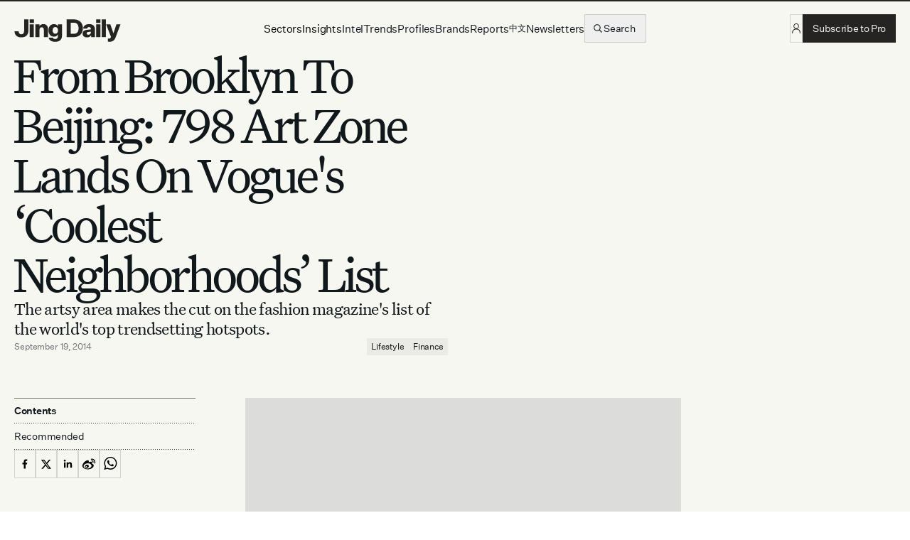

--- FILE ---
content_type: text/html; charset=utf-8
request_url: https://jingdaily.com/posts/from-brooklyn-to-beijing-798-art-zone-lands-on-vogues-coolest-neighborhoods-list
body_size: 77604
content:
<!DOCTYPE html><html lang="en" class="light __variable_6639f5 __variable_3b1c73 __variable_b29855"><head><meta charSet="utf-8"/><meta name="viewport" content="width=device-width, initial-scale=1"/><link rel="preload" href="/_next/static/media/331a5494c262e21c-s.p.woff" as="font" crossorigin="" type="font/woff"/><link rel="preload" href="/_next/static/media/37eae3bba3b58e94-s.p.woff2" as="font" crossorigin="" type="font/woff2"/><link rel="preload" href="/_next/static/media/454e7aaaaf06aea3-s.p.woff2" as="font" crossorigin="" type="font/woff2"/><link rel="preload" href="/_next/static/media/476508445ce3e1a1-s.p.woff2" as="font" crossorigin="" type="font/woff2"/><link rel="preload" href="/_next/static/media/58d93cea4d55cc43-s.p.woff2" as="font" crossorigin="" type="font/woff2"/><link rel="preload" href="/_next/static/media/62a775fc93fc6970-s.p.woff2" as="font" crossorigin="" type="font/woff2"/><link rel="preload" href="/_next/static/media/6c6f577fd836767a-s.p.woff2" as="font" crossorigin="" type="font/woff2"/><link rel="preload" href="/_next/static/media/6de49f1c9942c87b-s.p.woff2" as="font" crossorigin="" type="font/woff2"/><link rel="preload" href="/_next/static/media/8ca279f6b9d0ee04-s.p.woff2" as="font" crossorigin="" type="font/woff2"/><link rel="preload" href="/_next/static/media/aa0a7d78c3fc2b54-s.p.woff2" as="font" crossorigin="" type="font/woff2"/><link rel="preload" href="/_next/static/media/d85a22ac09ec9b12-s.p.woff2" as="font" crossorigin="" type="font/woff2"/><link rel="preload" href="/_next/static/media/def119da56b76b59-s.p.woff2" as="font" crossorigin="" type="font/woff2"/><link rel="preload" href="/_next/static/media/f062eeb09a7e21e5-s.p.woff2" as="font" crossorigin="" type="font/woff2"/><link rel="stylesheet" href="/_next/static/css/7ba4fc18c9a687f4.css" data-precedence="next"/><link rel="stylesheet" href="/_next/static/css/fe86a9e38bbbcf11.css" data-precedence="next"/><link rel="preload" as="script" fetchPriority="low" href="/_next/static/chunks/webpack-8d14f0c96fe0d14b.js"/><script src="/_next/static/chunks/bf6a786c-336eeb2823c0d7f9.js" async=""></script><script src="/_next/static/chunks/3914-6b234e55c386cfd5.js" async=""></script><script src="/_next/static/chunks/main-app-c95e4456e7accb45.js" async=""></script><script src="/_next/static/chunks/370b0802-6bd1184f189eb5d6.js" async=""></script><script src="/_next/static/chunks/3204862b-da787ed93925a81c.js" async=""></script><script src="/_next/static/chunks/a4634e51-0aac9990377304d6.js" async=""></script><script src="/_next/static/chunks/9c4e2130-c285af8259d7e285.js" async=""></script><script src="/_next/static/chunks/eec3d76d-6c6a9be41a58209d.js" async=""></script><script src="/_next/static/chunks/4382-158ee2181b930590.js" async=""></script><script src="/_next/static/chunks/881-d742ed92aed170f4.js" async=""></script><script src="/_next/static/chunks/231-f537d3f1e5d51f49.js" async=""></script><script src="/_next/static/chunks/7186-67daf998585f29be.js" async=""></script><script src="/_next/static/chunks/43-6fee5a51e3c775d1.js" async=""></script><script src="/_next/static/chunks/4945-e6e9e0945105fe9c.js" async=""></script><script src="/_next/static/chunks/8773-d724513b5138faa0.js" async=""></script><script src="/_next/static/chunks/1184-a8b6d309f2b10ac0.js" async=""></script><script src="/_next/static/chunks/1863-8835d73e63961a0f.js" async=""></script><script src="/_next/static/chunks/3406-6e78bea7a4901339.js" async=""></script><script src="/_next/static/chunks/8173-45f7f20ff30eb8f9.js" async=""></script><script src="/_next/static/chunks/2136-ab03a002cb071dfe.js" async=""></script><script src="/_next/static/chunks/603-c2add856d4afd691.js" async=""></script><script src="/_next/static/chunks/4732-61fb9cb78d3a56a5.js" async=""></script><script src="/_next/static/chunks/3516-ec0af4e171840cae.js" async=""></script><script src="/_next/static/chunks/2720-b35a09bf738dc4e1.js" async=""></script><script src="/_next/static/chunks/4678-b75dcbf78017a521.js" async=""></script><script src="/_next/static/chunks/6164-def7bc930daa5fb5.js" async=""></script><script src="/_next/static/chunks/5287-8e0d7db3b7dfb3bc.js" async=""></script><script src="/_next/static/chunks/5700-4d27892ba62a0b5d.js" async=""></script><script src="/_next/static/chunks/6260-fcd0976f4eb8b6c2.js" async=""></script><script src="/_next/static/chunks/5489-73d82076734cc680.js" async=""></script><script src="/_next/static/chunks/5809-03d4c0d7bd46693e.js" async=""></script><script src="/_next/static/chunks/8735-97ae467f21fb1b9c.js" async=""></script><script src="/_next/static/chunks/6758-38a7f96f2241f7e4.js" async=""></script><script src="/_next/static/chunks/4498-1c0bc59a2044e47f.js" async=""></script><script src="/_next/static/chunks/7812-fafdb9a21c7caa57.js" async=""></script><script src="/_next/static/chunks/1330-4c16580ae40c980c.js" async=""></script><script src="/_next/static/chunks/163-0377ceb46c1590f9.js" async=""></script><script src="/_next/static/chunks/538-243a5ae71cad6fd3.js" async=""></script><script src="/_next/static/chunks/5337-3f906e4927f14358.js" async=""></script><script src="/_next/static/chunks/2268-caa54450670afa76.js" async=""></script><script src="/_next/static/chunks/7288-18a0c78501112fbd.js" async=""></script><script src="/_next/static/chunks/8445-821aea31b3726fb1.js" async=""></script><script src="/_next/static/chunks/5473-5c22834c60e4176b.js" async=""></script><script src="/_next/static/chunks/1630-e8214d57dc0d7986.js" async=""></script><script src="/_next/static/chunks/7126-4a8745af37633c3c.js" async=""></script><script src="/_next/static/chunks/1397-062129e3a35e6bfb.js" async=""></script><script src="/_next/static/chunks/4787-c27618271472fd02.js" async=""></script><script src="/_next/static/chunks/8568-058888e5f5afaa31.js" async=""></script><script src="/_next/static/chunks/7707-1f6636fa52a85895.js" async=""></script><script src="/_next/static/chunks/app/(website)/(editorial)/posts/%5Bslug%5D/page-c334d63e603419c3.js" async=""></script><script src="/_next/static/chunks/6103-092d8cc1c8c78625.js" async=""></script><script src="/_next/static/chunks/1131-6759af51dc2c3465.js" async=""></script><script src="/_next/static/chunks/2237-d35083f2bddd0a4e.js" async=""></script><script src="/_next/static/chunks/8303-0b4ebebc50642304.js" async=""></script><script src="/_next/static/chunks/9914-7857713b750aafa2.js" async=""></script><script src="/_next/static/chunks/app/(landing)/layout-9757180da90f0912.js" async=""></script><script src="/_next/static/chunks/9109-26e9436acfa055bb.js" async=""></script><script src="/_next/static/chunks/4181-0fd376a80353a074.js" async=""></script><script src="/_next/static/chunks/7365-772cf46042b4aef1.js" async=""></script><script src="/_next/static/chunks/app/(website)/layout-f6834028207034ad.js" async=""></script><link rel="preload" href="https://www.googletagmanager.com/gtm.js?id=GTM-N68TW6NQ" as="script"/><link rel="preload" href="https://www.googletagmanager.com/gtag/js?id=G-HS6W7K5TCY" as="script"/><link rel="preload" href="https://www.googletagmanager.com/gtag/js?id=AW-16722836556" as="script"/><link rel="preload" href="https://consent.cookiebot.com/uc.js" as="script"/><title>From Brooklyn To Beijing: 798 Art Zone Lands On Vogue&#x27;s ‘Coolest Neighborhoods’ List | Jing Daily</title><meta name="description" content="The artsy area makes the cut on the fashion magazine&#x27;s list of the world&#x27;s top trendsetting hotspots. "/><meta name="author" content="Jing Daily"/><meta name="keywords" content="Jing Daily,China,Luxury"/><meta name="referrer" content="origin-when-cross-origin"/><meta name="creator" content="Jing Daily"/><meta name="publisher" content="Jing Daily"/><meta name="robots" content="index, follow"/><link rel="canonical" href="https://jingdaily.com/posts/from-brooklyn-to-beijing-798-art-zone-lands-on-vogues-coolest-neighborhoods-list"/><meta property="og:title" content="From Brooklyn To Beijing: 798 Art Zone Lands On Vogue&#x27;s ‘Coolest Neighborhoods’ List | Jing Daily"/><meta property="og:description" content="The artsy area makes the cut on the fashion magazine&#x27;s list of the world&#x27;s top trendsetting hotspots. "/><meta property="og:url" content="https://jingdaily.com/posts/from-brooklyn-to-beijing-798-art-zone-lands-on-vogues-coolest-neighborhoods-list"/><meta property="og:image" content="https://cdn.sanity.io/images/f8lauh0h/production/8fd16aebf31eef48bfe48510fe45a1edaa61f519-620x413.jpg"/><meta property="og:image" content="https://jingdaily.com/og.png"/><meta property="og:type" content="article"/><meta name="twitter:card" content="summary_large_image"/><meta name="twitter:title" content="From Brooklyn To Beijing: 798 Art Zone Lands On Vogue&#x27;s ‘Coolest Neighborhoods’ List | Jing Daily"/><meta name="twitter:description" content="The artsy area makes the cut on the fashion magazine&#x27;s list of the world&#x27;s top trendsetting hotspots. "/><meta name="twitter:image" content="https://cdn.sanity.io/images/f8lauh0h/production/8fd16aebf31eef48bfe48510fe45a1edaa61f519-620x413.jpg"/><link rel="icon" href="/favicon.ico"/><meta name="next-size-adjust"/><script src="/_next/static/chunks/polyfills-42372ed130431b0a.js" noModule=""></script></head><body><html lang="en"><body><div data-overlay-container="true"><script>!function(){try{var d=document.documentElement,c=d.classList;c.remove('light','dark');var e=localStorage.getItem('theme');if('system'===e||(!e&&false)){var t='(prefers-color-scheme: dark)',m=window.matchMedia(t);if(m.media!==t||m.matches){d.style.colorScheme = 'dark';c.add('dark')}else{d.style.colorScheme = 'light';c.add('light')}}else if(e){c.add(e|| '')}else{c.add('light')}if(e==='light'||e==='dark'||!e)d.style.colorScheme=e||'light'}catch(e){}}()</script><!--$--><style>
          #nprogress {
            pointer-events: none;
          }

          #nprogress .bar {
            background: #1D1EB2;

            position: fixed;
            z-index: 99999;
            top: 0;
            left: 0;

            width: 100%;
            height: 2px;
          }

          /* Fancy blur effect */
          #nprogress .peg {
            display: block;
            position: absolute;
            right: 0px;
            width: 100px;
            height: 100%;
            box-shadow: 0 0 10px #1D1EB2, 0 0 5px #1D1EB2;
            opacity: 1.0;

            -webkit-transform: rotate(3deg) translate(0px, -4px);
                -ms-transform: rotate(3deg) translate(0px, -4px);
                    transform: rotate(3deg) translate(0px, -4px);
          }

          /* Remove these to get rid of the spinner */
          #nprogress .spinner {
            display: block;
            position: fixed;
            z-index: 1031;
            top: 15px;
            right: 15px;
          }

          #nprogress .spinner-icon {
            width: 18px;
            height: 18px;
            box-sizing: border-box;

            border: solid 2px transparent;
            border-top-color: #1D1EB2;
            border-left-color: #1D1EB2;
            border-radius: 50%;

            -webkit-animation: nprogress-spinner 400ms linear infinite;
                    animation: nprogress-spinner 400ms linear infinite;
          }

          .nprogress-custom-parent {
            overflow: hidden;
            position: relative;
          }

          .nprogress-custom-parent #nprogress .spinner,
          .nprogress-custom-parent #nprogress .bar {
            position: absolute;
          }

          @-webkit-keyframes nprogress-spinner {
            0%   { -webkit-transform: rotate(0deg); }
            100% { -webkit-transform: rotate(360deg); }
          }
          @keyframes nprogress-spinner {
            0%   { transform: rotate(0deg); }
            100% { transform: rotate(360deg); }
          }
        </style><!--/$--><main class="px-lg"><a href="#skip" class="sr-only focus:not-sr-only">Skip to content</a><header id="MainHeader" class="relative top-0 left-0 z-50 w-full h-20 flex items-center justify-between"><div class="max-w-screen overflow-hidden fixed top-0 left-0 z-50 w-full"><div data-progress="true" class=" origin" style="z-index:60;width:calc(100% + 1rem)"><div class="h-[2px] w-full bg-pro" style="width:NaN%"></div></div></div><div class="flex justify-center w-full"><div class="w-full"><div class="w-full flex gap-md justify-between md:grid grid-cols-12 items-center "><div class="col-span-6 md:col-span-4 lg:col-span-3 flex items-center"><a title="Jing Daily" class="flex items-cnter -mb-sm GTM-MAIN-NAV" href="/"><svg height="32" viewBox="0 0 155 33" fill="none" xmlns="http://www.w3.org/2000/svg"><path d="M140.694 25.8199L133.674 7.56787H139.722L144.186 20.4559H144.258L148.542 7.56787H154.446L147.462 26.1079C145.626 30.9319 142.962 32.6959 138.606 32.6959C137.886 32.6959 136.914 32.6599 136.122 32.5159V28.1239C136.626 28.1959 136.842 28.1959 137.202 28.1959C139.11 28.1959 139.938 27.8719 140.694 25.8199Z" fill="#252422"></path><path d="M133.253 25.9999H127.241V0.295898H133.253V25.9999Z" fill="#252422"></path><path d="M119.044 5.4799V0.295898H125.272V5.4799H119.044ZM119.152 25.9999V7.5679H125.164V25.9999H119.152Z" fill="#252422"></path><path d="M111.888 25.9997C111.78 24.9917 111.708 24.1997 111.708 23.2997C110.772 25.3517 108.612 26.4317 105.804 26.4317C101.88 26.4317 99.3965 24.3077 99.3965 20.9957C99.3965 17.1437 102.492 15.7397 106.236 15.3437L111.42 14.8397V14.0837C111.42 12.3917 110.412 11.4197 108.648 11.4197C106.992 11.4197 106.056 12.3917 105.948 13.7597H100.188C100.584 9.61974 103.788 7.13574 108.864 7.13574C114.372 7.13574 117.288 9.69174 117.288 14.7677V25.9997H111.888ZM107.64 22.5797C109.62 22.5797 111.42 21.3557 111.42 19.0157V18.1157L108.108 18.5117C106.488 18.6917 105.336 19.1237 105.336 20.5997C105.336 21.8237 106.164 22.5797 107.64 22.5797Z" fill="#252422"></path><path d="M86.7003 0.295898C94.7283 0.295898 99.8403 5.4079 99.8403 13.1119C99.8403 20.8519 94.7283 25.9999 86.7003 25.9999H76.1523V0.295898H86.7003ZM86.7003 5.0839H82.2363V21.1759H86.7003C91.0923 21.1759 93.5043 18.4039 93.5043 13.1119C93.5043 7.8559 91.0923 5.0839 86.7003 5.0839Z" fill="#252422"></path><path d="M63.466 24.7037V22.1477C62.566 23.9477 60.55 25.3877 57.886 25.3877C52.846 25.3877 49.75 21.5717 49.75 16.2437C49.75 10.9517 52.846 7.13574 57.886 7.13574C60.55 7.13574 62.638 8.57574 63.538 10.3397V7.56774H69.478V23.8037C69.478 29.9597 65.482 32.8397 59.578 32.8397C54.142 32.8397 50.722 30.5357 50.074 26.7917H56.014C56.446 28.1957 57.706 28.7717 59.542 28.7717C61.882 28.7717 63.466 27.5837 63.466 24.7037ZM63.61 16.5677V15.8837C63.61 13.1117 62.026 11.3837 59.686 11.3837C57.202 11.3837 55.798 13.2197 55.798 16.2437C55.798 19.2317 57.202 21.1397 59.686 21.1397C62.026 21.1397 63.61 19.4117 63.61 16.5677Z" fill="#252422"></path><path d="M36.5543 7.56774V10.4117C37.4543 8.53974 39.4703 7.13574 42.2423 7.13574C46.4903 7.13574 49.0823 9.72774 49.0823 14.1917V25.9997H43.0343V15.6317C43.0343 13.0757 42.0263 11.7797 39.9743 11.7797C38.1023 11.7797 36.6263 13.0037 36.6263 16.1357V25.9997H30.6143V7.56774H36.5543Z" fill="#252422"></path><path d="M22.418 5.4799V0.295898H28.646V5.4799H22.418ZM22.526 25.9999V7.5679H28.538V25.9999H22.526Z" fill="#252422"></path><path d="M14.3999 16.8199V0.295898H20.6639V16.6039C20.6639 22.5799 16.7759 26.4319 10.3319 26.4319C4.42791 26.4319 0.539906 23.1199 0.503906 17.5399H6.40791C6.44391 20.4559 7.99191 21.9319 10.3319 21.9319C13.0679 21.9319 14.3999 20.1679 14.3999 16.8199Z" fill="#252422"></path></svg></a></div><div class="col-span-4 ml-auto md:ml-0 md:col-span-5 lg:col-span-6 block md:grid relative top-0"><div class="hidden lg:flex w-full justify-center items-center gap-lg"><div class="  justify-center"><nav class="hidden lg:block"><ul class="flex gap-4 items-center group"><li class="flex items-center whitespace-nowrap"><button type="button" class="z-10 aria-expanded:scale-[0.97] aria-expanded:opacity-70 subpixel-antialiased p-0 h-auto group/link !bg-transparent rounded-none relative !transform-none !scale-100 !overflow-visible" aria-label="Sectors" data-slot="trigger" aria-haspopup="true" aria-expanded="false" id="react-aria-:Rml2qb9scq:"><span class="py-sm flex items-center  gap-[2px] utilitySans text-black  relative underline-offset-2 active:opacity-50  !leading-none decoration-1 !antialiased">Sectors</span></button></li><li class="flex items-center whitespace-nowrap"><button type="button" class="z-10 aria-expanded:scale-[0.97] aria-expanded:opacity-70 subpixel-antialiased p-0 h-auto group/link !bg-transparent rounded-none relative !transform-none !scale-100 !overflow-visible" aria-label="Insights" data-slot="trigger" aria-haspopup="true" aria-expanded="false" id="react-aria-:R16l2qb9scq:"><span class="py-sm flex items-center  gap-[2px] utilitySans text-black  relative underline-offset-2 active:opacity-50  !leading-none decoration-1 !antialiased">Insights</span></button></li><li class="flex items-center whitespace-nowrap"><a class="py-sm flex items-center group gap-md utilitySans  relative underline-offset-2 active:opacity-50  !leading-none decoration-1 GTM-MAIN-NAV" href="/intels">Intel</a></li><li class="flex items-center whitespace-nowrap"><a class="py-sm flex items-center group gap-md utilitySans  relative underline-offset-2 active:opacity-50  !leading-none decoration-1 GTM-MAIN-NAV" href="/trends">Trends</a></li><li class="flex items-center whitespace-nowrap"><a class="py-sm flex items-center group gap-md utilitySans  relative underline-offset-2 active:opacity-50  !leading-none decoration-1 GTM-MAIN-NAV" href="/profiles">Profiles</a></li><li class="flex items-center whitespace-nowrap"><a class="py-sm flex items-center group gap-md utilitySans  relative underline-offset-2 active:opacity-50  !leading-none decoration-1 GTM-MAIN-NAV" href="/brands">Brands</a></li><li class="flex items-center whitespace-nowrap"><a class="py-sm flex items-center group gap-md utilitySans  relative underline-offset-2 active:opacity-50  !leading-none decoration-1 GTM-MAIN-NAV" href="/reports">Reports</a></li><li class="flex items-center whitespace-nowrap"><a class="py-sm flex items-center group gap-md utilitySans  relative underline-offset-2 active:opacity-50  !leading-none decoration-1 GTM-MAIN-NAV" href="/wechat"><span lang="zh">中文</span></a></li><li class="flex items-center whitespace-nowrap hidden xl:block"><a class="py-sm flex items-center group gap-md utilitySans  relative underline-offset-2 active:opacity-50  !leading-none decoration-1 hidden xl:block GTM-MAIN-NAV" href="/newsletters">Newsletters</a></li></ul></nav></div><div><div class="block xl:hidden "><button type="button" tabindex="0" data-react-aria-pressable="true" title="Search" class="z-0 group relative inline-flex items-center justify-center box-border appearance-none select-none whitespace-nowrap font-normal subpixel-antialiased overflow-hidden tap-highlight-transparent transform-gpu cursor-pointer outline-hidden data-[focus-visible=true]:z-10 data-[focus-visible=true]:outline-2 data-[focus-visible=true]:outline-focus data-[focus-visible=true]:outline-offset-2 text-small gap-2 !gap-0 !transition-none data-[pressed=true]:scale-100 min-w-10 w-10 border !bg-transparent !border-solid border-black/15 hover:border-black/30 hover:opacity-100 px-3.5 h-[2.5rem] !text-utility gap-sm rounded-none !overflow-hidden content-none !p-0 !w-auto !min-w-0 aspect-square"><svg stroke="currentColor" fill="none" stroke-width="0" viewBox="0 0 15 15" font-size="18" height="1em" width="1em" xmlns="http://www.w3.org/2000/svg"><path fill-rule="evenodd" clip-rule="evenodd" d="M10 6.5C10 8.433 8.433 10 6.5 10C4.567 10 3 8.433 3 6.5C3 4.567 4.567 3 6.5 3C8.433 3 10 4.567 10 6.5ZM9.30884 10.0159C8.53901 10.6318 7.56251 11 6.5 11C4.01472 11 2 8.98528 2 6.5C2 4.01472 4.01472 2 6.5 2C8.98528 2 11 4.01472 11 6.5C11 7.56251 10.6318 8.53901 10.0159 9.30884L12.8536 12.1464C13.0488 12.3417 13.0488 12.6583 12.8536 12.8536C12.6583 13.0488 12.3417 13.0488 12.1464 12.8536L9.30884 10.0159Z" fill="currentColor"></path></svg></button></div><button aria-label="Search" class="text-sm hidden xl:flex gap-sm items-center border border-black/15 hover:border-black/30  h-[2.5rem] pl-md pr-3.5 group"><svg stroke="currentColor" fill="none" stroke-width="0" viewBox="0 0 15 15" font-size="16" height="1em" width="1em" xmlns="http://www.w3.org/2000/svg"><path fill-rule="evenodd" clip-rule="evenodd" d="M10 6.5C10 8.433 8.433 10 6.5 10C4.567 10 3 8.433 3 6.5C3 4.567 4.567 3 6.5 3C8.433 3 10 4.567 10 6.5ZM9.30884 10.0159C8.53901 10.6318 7.56251 11 6.5 11C4.01472 11 2 8.98528 2 6.5C2 4.01472 4.01472 2 6.5 2C8.98528 2 11 4.01472 11 6.5C11 7.56251 10.6318 8.53901 10.0159 9.30884L12.8536 12.1464C13.0488 12.3417 13.0488 12.6583 12.8536 12.8536C12.6583 13.0488 12.3417 13.0488 12.1464 12.8536L9.30884 10.0159Z" fill="currentColor"></path></svg><span class="opacity-100  hidden xl:block">Search</span></button></div></div></div><div class="col-span-6 md:col-span-3 lg:col-span-3 grid justify-end"><div class="flex gap-md items-center"><aside class="flex gap-md items-center"><div class="flex items-center gap-md xsSans"><div class="flex gap-md "><a class="tap-highlight-transparent outline-none no-underline active:opacity-disabled transition-opacity z-0 group relative inline-flex items-center justify-center box-border appearance-none select-none whitespace-nowrap font-normal subpixel-antialiased overflow-hidden tap-highlight-transparent transform-gpu cursor-pointer outline-hidden data-[focus-visible=true]:z-10 data-[focus-visible=true]:outline-2 data-[focus-visible=true]:outline-focus data-[focus-visible=true]:outline-offset-2 text-small gap-2 !gap-0 !transition-none data-[pressed=true]:scale-100 min-w-10 w-10 border !bg-transparent !border-solid border-black/15 hover:border-black/30 hover:opacity-100 px-3.5 h-[2.5rem] !text-utility gap-sm rounded-none !overflow-hidden content-none !p-0 !w-auto !min-w-0 aspect-square sm:hidden text-pro" data-react-aria-pressable="true" href="/account" tabindex="0" role="button"><svg stroke="currentColor" fill="none" stroke-width="0" viewBox="0 0 15 15" height="16" width="16" xmlns="http://www.w3.org/2000/svg"><path fill-rule="evenodd" clip-rule="evenodd" d="M7.5 0.875C5.49797 0.875 3.875 2.49797 3.875 4.5C3.875 6.15288 4.98124 7.54738 6.49373 7.98351C5.2997 8.12901 4.27557 8.55134 3.50407 9.31167C2.52216 10.2794 2.02502 11.72 2.02502 13.5999C2.02502 13.8623 2.23769 14.0749 2.50002 14.0749C2.76236 14.0749 2.97502 13.8623 2.97502 13.5999C2.97502 11.8799 3.42786 10.7206 4.17091 9.9883C4.91536 9.25463 6.02674 8.87499 7.49995 8.87499C8.97317 8.87499 10.0846 9.25463 10.8291 9.98831C11.5721 10.7206 12.025 11.8799 12.025 13.5999C12.025 13.8623 12.2376 14.0749 12.5 14.0749C12.7623 14.075 12.975 13.8623 12.975 13.6C12.975 11.72 12.4778 10.2794 11.4959 9.31166C10.7244 8.55135 9.70025 8.12903 8.50625 7.98352C10.0187 7.5474 11.125 6.15289 11.125 4.5C11.125 2.49797 9.50203 0.875 7.5 0.875ZM4.825 4.5C4.825 3.02264 6.02264 1.825 7.5 1.825C8.97736 1.825 10.175 3.02264 10.175 4.5C10.175 5.97736 8.97736 7.175 7.5 7.175C6.02264 7.175 4.825 5.97736 4.825 4.5Z" fill="currentColor"></path></svg></a><a class="tap-highlight-transparent outline-none no-underline active:opacity-disabled transition-opacity z-0 group relative items-center justify-center box-border appearance-none select-none whitespace-nowrap font-normal subpixel-antialiased overflow-hidden tap-highlight-transparent transform-gpu cursor-pointer outline-hidden data-[focus-visible=true]:z-10 data-[focus-visible=true]:outline-2 data-[focus-visible=true]:outline-focus data-[focus-visible=true]:outline-offset-2 text-small gap-2 !gap-0 !transition-none data-[pressed=true]:scale-100 min-w-10 w-10 border !bg-transparent !border-solid border-black/15 hover:border-black/30 px-3.5 h-[2.5rem] !text-utility gap-sm rounded-none !overflow-hidden content-none !p-0 !w-auto !min-w-0 aspect-square hidden sm:flex text-pro hover:opacity-100 GTM-LOGIN" data-react-aria-pressable="true" href="/signin?redirect=/posts/from-brooklyn-to-beijing-798-art-zone-lands-on-vogues-coolest-neighborhoods-list" tabindex="0" role="button"><svg stroke="currentColor" fill="none" stroke-width="0" viewBox="0 0 15 15" aria-hidden="true" focusable="false" height="16" width="16" xmlns="http://www.w3.org/2000/svg"><path fill-rule="evenodd" clip-rule="evenodd" d="M7.5 0.875C5.49797 0.875 3.875 2.49797 3.875 4.5C3.875 6.15288 4.98124 7.54738 6.49373 7.98351C5.2997 8.12901 4.27557 8.55134 3.50407 9.31167C2.52216 10.2794 2.02502 11.72 2.02502 13.5999C2.02502 13.8623 2.23769 14.0749 2.50002 14.0749C2.76236 14.0749 2.97502 13.8623 2.97502 13.5999C2.97502 11.8799 3.42786 10.7206 4.17091 9.9883C4.91536 9.25463 6.02674 8.87499 7.49995 8.87499C8.97317 8.87499 10.0846 9.25463 10.8291 9.98831C11.5721 10.7206 12.025 11.8799 12.025 13.5999C12.025 13.8623 12.2376 14.0749 12.5 14.0749C12.7623 14.075 12.975 13.8623 12.975 13.6C12.975 11.72 12.4778 10.2794 11.4959 9.31166C10.7244 8.55135 9.70025 8.12903 8.50625 7.98352C10.0187 7.5474 11.125 6.15289 11.125 4.5C11.125 2.49797 9.50203 0.875 7.5 0.875ZM4.825 4.5C4.825 3.02264 6.02264 1.825 7.5 1.825C8.97736 1.825 10.175 3.02264 10.175 4.5C10.175 5.97736 8.97736 7.175 7.5 7.175C6.02264 7.175 4.825 5.97736 4.825 4.5Z" fill="currentColor"></path></svg></a><a class="tap-highlight-transparent outline-none no-underline hover:opacity-80 active:opacity-disabled transition-opacity z-0 group relative items-center justify-center box-border appearance-none select-none whitespace-nowrap font-normal subpixel-antialiased overflow-hidden tap-highlight-transparent transform-gpu cursor-pointer outline-hidden data-[focus-visible=true]:z-10 data-[focus-visible=true]:outline-2 data-[focus-visible=true]:outline-focus data-[focus-visible=true]:outline-offset-2 min-w-20 text-small gap-2 [&amp;&gt;svg]:max-w-[theme(spacing.8)] !transition-none data-[pressed=true]:scale-100 data-[hover=true]:opacity-hover text-background !opacity-100 !focus:opacity-100 !hover:bg-accent bg-pro hover:bg-accent !hover:opacity-100 px-3.5 h-[2.5rem] !text-utility gap-sm rounded-none !overflow-hidden content-none hidden lg:flex GTM-SUBSCRIBE-MAIN-NAV" data-react-aria-pressable="true" href="/subscription" tabindex="0" role="button"><span>Subscribe to Pro</span></a></div></div></aside><div class="lg:hidden"><div><div class="block xl:hidden "><button type="button" tabindex="0" data-react-aria-pressable="true" title="Search" class="z-0 group relative inline-flex items-center justify-center box-border appearance-none select-none whitespace-nowrap font-normal subpixel-antialiased overflow-hidden tap-highlight-transparent transform-gpu cursor-pointer outline-hidden data-[focus-visible=true]:z-10 data-[focus-visible=true]:outline-2 data-[focus-visible=true]:outline-focus data-[focus-visible=true]:outline-offset-2 text-small gap-2 !gap-0 !transition-none data-[pressed=true]:scale-100 min-w-10 w-10 border !bg-transparent !border-solid border-black/15 hover:border-black/30 hover:opacity-100 px-3.5 h-[2.5rem] !text-utility gap-sm rounded-none !overflow-hidden content-none !p-0 !w-auto !min-w-0 aspect-square"><svg stroke="currentColor" fill="none" stroke-width="0" viewBox="0 0 15 15" font-size="18" height="1em" width="1em" xmlns="http://www.w3.org/2000/svg"><path fill-rule="evenodd" clip-rule="evenodd" d="M10 6.5C10 8.433 8.433 10 6.5 10C4.567 10 3 8.433 3 6.5C3 4.567 4.567 3 6.5 3C8.433 3 10 4.567 10 6.5ZM9.30884 10.0159C8.53901 10.6318 7.56251 11 6.5 11C4.01472 11 2 8.98528 2 6.5C2 4.01472 4.01472 2 6.5 2C8.98528 2 11 4.01472 11 6.5C11 7.56251 10.6318 8.53901 10.0159 9.30884L12.8536 12.1464C13.0488 12.3417 13.0488 12.6583 12.8536 12.8536C12.6583 13.0488 12.3417 13.0488 12.1464 12.8536L9.30884 10.0159Z" fill="currentColor"></path></svg></button></div><button aria-label="Search" class="text-sm hidden xl:flex gap-sm items-center border border-black/15 hover:border-black/30  h-[2.5rem] pl-md pr-3.5 group"><svg stroke="currentColor" fill="none" stroke-width="0" viewBox="0 0 15 15" font-size="16" height="1em" width="1em" xmlns="http://www.w3.org/2000/svg"><path fill-rule="evenodd" clip-rule="evenodd" d="M10 6.5C10 8.433 8.433 10 6.5 10C4.567 10 3 8.433 3 6.5C3 4.567 4.567 3 6.5 3C8.433 3 10 4.567 10 6.5ZM9.30884 10.0159C8.53901 10.6318 7.56251 11 6.5 11C4.01472 11 2 8.98528 2 6.5C2 4.01472 4.01472 2 6.5 2C8.98528 2 11 4.01472 11 6.5C11 7.56251 10.6318 8.53901 10.0159 9.30884L12.8536 12.1464C13.0488 12.3417 13.0488 12.6583 12.8536 12.8536C12.6583 13.0488 12.3417 13.0488 12.1464 12.8536L9.30884 10.0159Z" fill="currentColor"></path></svg><span class="opacity-100  hidden xl:block">Search</span></button></div></div><button type="button" tabindex="0" data-react-aria-pressable="true" class="z-0 group relative inline-flex items-center justify-center box-border appearance-none select-none whitespace-nowrap font-normal subpixel-antialiased overflow-hidden tap-highlight-transparent transform-gpu cursor-pointer outline-hidden data-[focus-visible=true]:z-10 data-[focus-visible=true]:outline-2 data-[focus-visible=true]:outline-focus data-[focus-visible=true]:outline-offset-2 text-small gap-2 !gap-0 !transition-none data-[pressed=true]:scale-100 min-w-10 w-10 border !bg-transparent !border-solid border-black/15 hover:border-black/30 hover:opacity-100 px-3.5 h-[2.5rem] !text-utility gap-sm rounded-none !overflow-hidden content-none !p-0 !w-auto !min-w-0 aspect-square lg:hidden"><svg stroke="currentColor" fill="none" stroke-width="0" viewBox="0 0 15 15" height="16" width="16" xmlns="http://www.w3.org/2000/svg"><path fill-rule="evenodd" clip-rule="evenodd" d="M1.5 3C1.22386 3 1 3.22386 1 3.5C1 3.77614 1.22386 4 1.5 4H13.5C13.7761 4 14 3.77614 14 3.5C14 3.22386 13.7761 3 13.5 3H1.5ZM1 7.5C1 7.22386 1.22386 7 1.5 7H13.5C13.7761 7 14 7.22386 14 7.5C14 7.77614 13.7761 8 13.5 8H1.5C1.22386 8 1 7.77614 1 7.5ZM1 11.5C1 11.2239 1.22386 11 1.5 11H13.5C13.7761 11 14 11.2239 14 11.5C14 11.7761 13.7761 12 13.5 12H1.5C1.22386 12 1 11.7761 1 11.5Z" fill="currentColor"></path></svg></button><div class="pointer-events-none transform -translate-x-full bg-background fixed top-0 left-0 w-full h-full overflow-y-scroll hide-scrollbar pt-0 block lg:hidden z-50"><div class="mx-lg min-h-full flex flex-col justify-between relative top-[.5px]"><header class="border-bottom h-20 flex items-center "><div class="flex justify-center w-full"><div class="w-full max-w-8xl bg-background"><div class="  w-full flex gap-sm justify-between "><div class="flex items-center"><a class="flex items-center -mb-sm GTM-MAIN-NAV" href="/"><svg height="32" viewBox="0 0 155 33" fill="none" xmlns="http://www.w3.org/2000/svg"><path d="M140.694 25.8199L133.674 7.56787H139.722L144.186 20.4559H144.258L148.542 7.56787H154.446L147.462 26.1079C145.626 30.9319 142.962 32.6959 138.606 32.6959C137.886 32.6959 136.914 32.6599 136.122 32.5159V28.1239C136.626 28.1959 136.842 28.1959 137.202 28.1959C139.11 28.1959 139.938 27.8719 140.694 25.8199Z" fill="#252422"></path><path d="M133.253 25.9999H127.241V0.295898H133.253V25.9999Z" fill="#252422"></path><path d="M119.044 5.4799V0.295898H125.272V5.4799H119.044ZM119.152 25.9999V7.5679H125.164V25.9999H119.152Z" fill="#252422"></path><path d="M111.888 25.9997C111.78 24.9917 111.708 24.1997 111.708 23.2997C110.772 25.3517 108.612 26.4317 105.804 26.4317C101.88 26.4317 99.3965 24.3077 99.3965 20.9957C99.3965 17.1437 102.492 15.7397 106.236 15.3437L111.42 14.8397V14.0837C111.42 12.3917 110.412 11.4197 108.648 11.4197C106.992 11.4197 106.056 12.3917 105.948 13.7597H100.188C100.584 9.61974 103.788 7.13574 108.864 7.13574C114.372 7.13574 117.288 9.69174 117.288 14.7677V25.9997H111.888ZM107.64 22.5797C109.62 22.5797 111.42 21.3557 111.42 19.0157V18.1157L108.108 18.5117C106.488 18.6917 105.336 19.1237 105.336 20.5997C105.336 21.8237 106.164 22.5797 107.64 22.5797Z" fill="#252422"></path><path d="M86.7003 0.295898C94.7283 0.295898 99.8403 5.4079 99.8403 13.1119C99.8403 20.8519 94.7283 25.9999 86.7003 25.9999H76.1523V0.295898H86.7003ZM86.7003 5.0839H82.2363V21.1759H86.7003C91.0923 21.1759 93.5043 18.4039 93.5043 13.1119C93.5043 7.8559 91.0923 5.0839 86.7003 5.0839Z" fill="#252422"></path><path d="M63.466 24.7037V22.1477C62.566 23.9477 60.55 25.3877 57.886 25.3877C52.846 25.3877 49.75 21.5717 49.75 16.2437C49.75 10.9517 52.846 7.13574 57.886 7.13574C60.55 7.13574 62.638 8.57574 63.538 10.3397V7.56774H69.478V23.8037C69.478 29.9597 65.482 32.8397 59.578 32.8397C54.142 32.8397 50.722 30.5357 50.074 26.7917H56.014C56.446 28.1957 57.706 28.7717 59.542 28.7717C61.882 28.7717 63.466 27.5837 63.466 24.7037ZM63.61 16.5677V15.8837C63.61 13.1117 62.026 11.3837 59.686 11.3837C57.202 11.3837 55.798 13.2197 55.798 16.2437C55.798 19.2317 57.202 21.1397 59.686 21.1397C62.026 21.1397 63.61 19.4117 63.61 16.5677Z" fill="#252422"></path><path d="M36.5543 7.56774V10.4117C37.4543 8.53974 39.4703 7.13574 42.2423 7.13574C46.4903 7.13574 49.0823 9.72774 49.0823 14.1917V25.9997H43.0343V15.6317C43.0343 13.0757 42.0263 11.7797 39.9743 11.7797C38.1023 11.7797 36.6263 13.0037 36.6263 16.1357V25.9997H30.6143V7.56774H36.5543Z" fill="#252422"></path><path d="M22.418 5.4799V0.295898H28.646V5.4799H22.418ZM22.526 25.9999V7.5679H28.538V25.9999H22.526Z" fill="#252422"></path><path d="M14.3999 16.8199V0.295898H20.6639V16.6039C20.6639 22.5799 16.7759 26.4319 10.3319 26.4319C4.42791 26.4319 0.539906 23.1199 0.503906 17.5399H6.40791C6.44391 20.4559 7.99191 21.9319 10.3319 21.9319C13.0679 21.9319 14.3999 20.1679 14.3999 16.8199Z" fill="#252422"></path></svg></a></div><div class="flex gap-md items-center"><div><div class="block xl:hidden "><button type="button" tabindex="0" data-react-aria-pressable="true" title="Search" class="z-0 group relative inline-flex items-center justify-center box-border appearance-none select-none whitespace-nowrap font-normal subpixel-antialiased overflow-hidden tap-highlight-transparent transform-gpu cursor-pointer outline-hidden data-[focus-visible=true]:z-10 data-[focus-visible=true]:outline-2 data-[focus-visible=true]:outline-focus data-[focus-visible=true]:outline-offset-2 text-small gap-2 !gap-0 !transition-none data-[pressed=true]:scale-100 min-w-10 w-10 border !bg-transparent !border-solid border-black/15 hover:border-black/30 hover:opacity-100 px-3.5 h-[2.5rem] !text-utility gap-sm rounded-none !overflow-hidden content-none !p-0 !w-auto !min-w-0 aspect-square"><svg stroke="currentColor" fill="none" stroke-width="0" viewBox="0 0 15 15" font-size="18" height="1em" width="1em" xmlns="http://www.w3.org/2000/svg"><path fill-rule="evenodd" clip-rule="evenodd" d="M10 6.5C10 8.433 8.433 10 6.5 10C4.567 10 3 8.433 3 6.5C3 4.567 4.567 3 6.5 3C8.433 3 10 4.567 10 6.5ZM9.30884 10.0159C8.53901 10.6318 7.56251 11 6.5 11C4.01472 11 2 8.98528 2 6.5C2 4.01472 4.01472 2 6.5 2C8.98528 2 11 4.01472 11 6.5C11 7.56251 10.6318 8.53901 10.0159 9.30884L12.8536 12.1464C13.0488 12.3417 13.0488 12.6583 12.8536 12.8536C12.6583 13.0488 12.3417 13.0488 12.1464 12.8536L9.30884 10.0159Z" fill="currentColor"></path></svg></button></div><button aria-label="Search" class="text-sm hidden xl:flex gap-sm items-center border border-black/15 hover:border-black/30  h-[2.5rem] pl-md pr-3.5 group"><svg stroke="currentColor" fill="none" stroke-width="0" viewBox="0 0 15 15" font-size="16" height="1em" width="1em" xmlns="http://www.w3.org/2000/svg"><path fill-rule="evenodd" clip-rule="evenodd" d="M10 6.5C10 8.433 8.433 10 6.5 10C4.567 10 3 8.433 3 6.5C3 4.567 4.567 3 6.5 3C8.433 3 10 4.567 10 6.5ZM9.30884 10.0159C8.53901 10.6318 7.56251 11 6.5 11C4.01472 11 2 8.98528 2 6.5C2 4.01472 4.01472 2 6.5 2C8.98528 2 11 4.01472 11 6.5C11 7.56251 10.6318 8.53901 10.0159 9.30884L12.8536 12.1464C13.0488 12.3417 13.0488 12.6583 12.8536 12.8536C12.6583 13.0488 12.3417 13.0488 12.1464 12.8536L9.30884 10.0159Z" fill="currentColor"></path></svg><span class="opacity-100  hidden xl:block">Search</span></button></div><button type="button" tabindex="0" data-react-aria-pressable="true" class="z-0 group relative inline-flex items-center justify-center box-border appearance-none select-none whitespace-nowrap font-normal subpixel-antialiased overflow-hidden tap-highlight-transparent transform-gpu cursor-pointer outline-hidden data-[focus-visible=true]:z-10 data-[focus-visible=true]:outline-2 data-[focus-visible=true]:outline-focus data-[focus-visible=true]:outline-offset-2 text-small gap-2 !gap-0 !transition-none data-[pressed=true]:scale-100 min-w-10 w-10 border !bg-transparent !border-solid border-black/15 hover:border-black/30 hover:opacity-100 px-3.5 h-[2.5rem] !text-utility gap-sm rounded-none !overflow-hidden content-none !p-0 !w-auto !min-w-0 aspect-square"><svg stroke="currentColor" fill="none" stroke-width="0" viewBox="0 0 15 15" aria-hidden="true" focusable="false" height="15" width="15" xmlns="http://www.w3.org/2000/svg"><path fill-rule="evenodd" clip-rule="evenodd" d="M12.8536 2.85355C13.0488 2.65829 13.0488 2.34171 12.8536 2.14645C12.6583 1.95118 12.3417 1.95118 12.1464 2.14645L7.5 6.79289L2.85355 2.14645C2.65829 1.95118 2.34171 1.95118 2.14645 2.14645C1.95118 2.34171 1.95118 2.65829 2.14645 2.85355L6.79289 7.5L2.14645 12.1464C1.95118 12.3417 1.95118 12.6583 2.14645 12.8536C2.34171 13.0488 2.65829 13.0488 2.85355 12.8536L7.5 8.20711L12.1464 12.8536C12.3417 13.0488 12.6583 13.0488 12.8536 12.8536C13.0488 12.6583 13.0488 12.3417 12.8536 12.1464L8.20711 7.5L12.8536 2.85355Z" fill="currentColor"></path></svg></button></div></div></div></div></header><div class="pb-xl flex flex-col mb-auto"><a class="h4Sans order-2  border-bottom py-md" title="Profiles" href="/profiles">Profiles</a><a class="h4Sans order-2  border-bottom py-md" title="Brands" href="/brands">Brands</a><a class="h4Sans order-2  border-bottom py-md" title="Trends" href="/trends">Trends</a><a class="h4Sans order-2  border-bottom py-md" title="Reports" href="/reports">Reports</a><a class="h4Sans order-2  border-bottom py-md" title="Reports" href="/wechat">中文</a><a class="h4Sans order-2  border-bottom py-md" title="Reports" href="/following">Following</a><a class="h4Sans order-2  border-bottom py-md" title="Reports" href="/intels">Intel</a><div class="border-bottom" style="order:0"><div class="px-2 w-full" data-orientation="vertical"><div class="p-0 w-full" aria-label="sectors"><h2 class="px-0"><button class="flex py-4 w-full h-full gap-3 items-center tap-highlight-transparent outline-none data-[focus-visible=true]:z-10 data-[focus-visible=true]:outline-2 data-[focus-visible=true]:outline-focus data-[focus-visible=true]:outline-offset-2 py-md px-0" type="button" id=":R365fl2qb9scq:" aria-expanded="false"><div class="flex-1 flex flex-col text-start px-0"><span class="text-foreground text-large px-0"><span class="h4Sans">Sectors</span></span></div><span aria-hidden="true" class="rotate-0 data-[open=true]:-rotate-90 rtl:-rotate-180 rtl:data-[open=true]:-rotate-90 text-black"><svg aria-hidden="true" fill="none" focusable="false" height="1em" role="presentation" viewBox="0 0 24 24" width="1em"><path d="M15.5 19l-7-7 7-7" stroke="currentColor" stroke-linecap="round" stroke-linejoin="round" stroke-width="1.5"></path></svg></span></button></h2><div class="hidden data-[open=true]:block p-0" id=":R365fl2qb9scqH1:" role="region" aria-labelledby=":R365fl2qb9scq:"><ul class="grid gap-md border-top py-md"><li class="h4Sans"><a title="Beauty" class="h4Sans" href="/sectors/beauty">Beauty</a></li><li class="h4Sans"><a title="Fashion" class="h4Sans" href="/sectors/fashion">Fashion</a></li><li class="h4Sans"><a title="Hard Luxury" class="h4Sans" href="/sectors/hard-luxury">Hard Luxury</a></li><li class="h4Sans"><a title="Lifestyle" class="h4Sans" href="/sectors/lifestyle">Lifestyle</a></li><li class="h4Sans"><a title="Macro" class="h4Sans" href="/sectors/macro">Macro</a></li><li class="h4Sans"><a title="Meta" class="h4Sans" href="/sectors/meta">Meta</a></li><li class="h4Sans"><a title="Retail" class="h4Sans" href="/sectors/retail">Retail</a></li><li class="h4Sans"><a title="Technology" class="h4Sans" href="/sectors/tech">Technology</a></li><li class="h4Sans"><a title="Travel" class="h4Sans" href="/sectors/travel">Travel</a></li></ul></div></div></div></div><div class="border-bottom" style="order:1"><div class="px-2 w-full" data-orientation="vertical"><div class="p-0 w-full" aria-label="insights"><h2 class="px-0"><button class="flex py-4 w-full h-full gap-3 items-center tap-highlight-transparent outline-none data-[focus-visible=true]:z-10 data-[focus-visible=true]:outline-2 data-[focus-visible=true]:outline-focus data-[focus-visible=true]:outline-offset-2 py-md px-0" type="button" id=":R3a5fl2qb9scq:" aria-expanded="false"><div class="flex-1 flex flex-col text-start px-0"><span class="text-foreground text-large px-0"><span class="h4Sans">Insights</span></span></div><span aria-hidden="true" class="rotate-0 data-[open=true]:-rotate-90 rtl:-rotate-180 rtl:data-[open=true]:-rotate-90 text-black"><svg aria-hidden="true" fill="none" focusable="false" height="1em" role="presentation" viewBox="0 0 24 24" width="1em"><path d="M15.5 19l-7-7 7-7" stroke="currentColor" stroke-linecap="round" stroke-linejoin="round" stroke-width="1.5"></path></svg></span></button></h2><div class="hidden data-[open=true]:block p-0" id=":R3a5fl2qb9scqH1:" role="region" aria-labelledby=":R3a5fl2qb9scq:"><ul class="grid gap-md border-top py-md"><li class="h4Sans"><a title="Consumer" class="h4Sans" href="/insights/consumer">Consumer</a></li><li class="h4Sans"><a title="Finance" class="h4Sans" href="/insights/finance">Finance</a></li><li class="h4Sans"><a title="Guides" class="h4Sans" href="/insights/guides">Guides</a></li><li class="h4Sans"><a title="Launches" class="h4Sans" href="/insights/launches">Launches</a></li><li class="h4Sans"><a title="News" class="h4Sans" href="/insights/news">News</a></li><li class="h4Sans"><a title="People" class="h4Sans" href="/insights/people">People</a></li><li class="h4Sans"><a title="Strategy" class="h4Sans" href="/insights/strategy">Strategy</a></li></ul></div></div></div></div><div class="border-bottom" style="order:2"><div class="px-2 w-full" data-orientation="vertical"><div class="p-0 w-full" aria-label="company"><h2 class="px-0"><button class="flex py-4 w-full h-full gap-3 items-center tap-highlight-transparent outline-none data-[focus-visible=true]:z-10 data-[focus-visible=true]:outline-2 data-[focus-visible=true]:outline-focus data-[focus-visible=true]:outline-offset-2 py-md px-0" type="button" id=":R3e5fl2qb9scq:" aria-expanded="false"><div class="flex-1 flex flex-col text-start px-0"><span class="text-foreground text-large px-0"><span class="h4Sans">Company</span></span></div><span aria-hidden="true" class="rotate-0 data-[open=true]:-rotate-90 rtl:-rotate-180 rtl:data-[open=true]:-rotate-90 text-black"><svg aria-hidden="true" fill="none" focusable="false" height="1em" role="presentation" viewBox="0 0 24 24" width="1em"><path d="M15.5 19l-7-7 7-7" stroke="currentColor" stroke-linecap="round" stroke-linejoin="round" stroke-width="1.5"></path></svg></span></button></h2><div class="hidden data-[open=true]:block p-0" id=":R3e5fl2qb9scqH1:" role="region" aria-labelledby=":R3e5fl2qb9scq:"><ul class="grid gap-md border-top py-md"><li class="h4Sans"><a title="About" class="h4Sans" href="/pages/about">About</a></li><li class="h4Sans"><a title="Advertise" class="h4Sans" href="/pages/advertise">Advertise</a></li><li class="h4Sans"><a title="Contact" class="h4Sans" href="/pages/contact">Contact</a></li><li class="h4Sans"><a title="Media Kit" class="h4Sans" href="/pages/media-kit">Media Kit</a></li><li class="h4Sans"><a title="Security" class="h4Sans" href="/pages/security">Security</a></li><li class="h4Sans"><a title="Team" class="h4Sans" href="/pages/team">Team</a></li><li class="h4Sans"><a title="Write for us" class="h4Sans" href="/pages/write-for-us">Write for us</a></li></ul></div></div></div></div></div><div class="sticky bottom-0 mt-auto bg-background "><div class=" my-lg   flex gap-md"><a role="button" tabindex="0" data-react-aria-pressable="true" class="z-0 group relative inline-flex items-center justify-center box-border appearance-none select-none whitespace-nowrap font-normal subpixel-antialiased overflow-hidden tap-highlight-transparent transform-gpu cursor-pointer outline-hidden data-[focus-visible=true]:z-10 data-[focus-visible=true]:outline-2 data-[focus-visible=true]:outline-focus data-[focus-visible=true]:outline-offset-2 min-w-20 text-small gap-2 w-full [&amp;&gt;svg]:max-w-[theme(spacing.8)] !transition-none data-[pressed=true]:scale-100 border !bg-transparent !border-solid border-black/15 hover:border-black/30 hover:opacity-100 px-3.5 h-[2.5rem] !text-utility gap-sm rounded-none !overflow-hidden content-none" href="/signin?redirect=/posts/from-brooklyn-to-beijing-798-art-zone-lands-on-vogues-coolest-neighborhoods-list">Login</a><a role="button" tabindex="0" data-react-aria-pressable="true" title="Subscribe" class="z-0 group relative inline-flex items-center justify-center box-border appearance-none select-none whitespace-nowrap font-normal subpixel-antialiased overflow-hidden tap-highlight-transparent transform-gpu cursor-pointer outline-hidden data-[focus-visible=true]:z-10 data-[focus-visible=true]:outline-2 data-[focus-visible=true]:outline-focus data-[focus-visible=true]:outline-offset-2 min-w-20 text-small gap-2 w-full [&amp;&gt;svg]:max-w-[theme(spacing.8)] !transition-none data-[pressed=true]:scale-100 data-[hover=true]:opacity-hover text-background !opacity-100 !focus:opacity-100 !hover:bg-accent bg-pro hover:bg-accent !hover:opacity-100 px-3.5 h-[2.5rem] !text-utility gap-sm rounded-none !overflow-hidden content-none" href="/subscription">Subscribe to Pro</a></div></div></div></div></div></div></div></div></div></header><script type="application/ld+json">{"@context":"https://schema.org","@type":"NewsArticle","keywords":"Lifestyle, undefined, , ","description":"The artsy area makes the cut on the fashion magazine&apos;s list of the world&apos;s top trendsetting hotspots. ","mainEntityOfPage":{"@type":"WebPage","@id":"https://jingdaily.com/posts/from-brooklyn-to-beijing-798-art-zone-lands-on-vogues-coolest-neighborhoods-list"},"headline":"From Brooklyn To Beijing: 798 Art Zone Lands On Vogue&apos;s ‘Coolest Neighborhoods’ List","image":["https://cdn.sanity.io/images/f8lauh0h/production/8fd16aebf31eef48bfe48510fe45a1edaa61f519-620x413.jpg"],"articleSection":"Lifestyle","dateCreated":"2014-09-19 07:24:13","datePublished":"2014-09-19 07:24:13","dateModified":"2024-06-11T18:20:24Z","author":{"@type":"Person","name":"Jing Daily"},"publisher":{"@type":"Organization","name":"Jing Daily","logo":{"@type":"ImageObject","url":"https://jingdaily.com/images/logo.jpg"}},"articleBody":"An old factory in Beijing&apos;s 798 Art Zone. (Jing Daily)\n\nEvery major city has at least one: the &quot;it&quot; neighborhood where young creative types set trends in fashion, art, and music. September’s issue of Vogue lists the top hipster hotspots of the world in a new global “Coolest Neighborhoods” list, and China made the cut.\n\nJoining locales such as Shimokitazawa in Tokyo (#1), Södermalm in Stockholm (#3), Bushwick in New York (#7), and Silver Lake in Los Angeles (#12) on the exclusive list of 15 is Beijing’s Dashanzi Art District, which is more commonly known as the 798 Art Zone. Ranked at number 15, it’s the only neighborhood in China to earn a spot and is one of three neighborhoods listed in Asia.\n\nHere’s what the fashion magazine had to say about its choice:\n\nAlso known as the 798 Art Zone, the Dashanzi Art District in northeastern Beijing sprung up around—what else?—decommissioned military factories. The area now boasts world-class galleries, loft-style apartments, and trendy bookstores (check out Timezone 8), its cool-kid influx no doubt emblematic of China’s growing presence in global contemporary culture. Case in point: Long March Space, a showroom that works with such artists as Lin Tianmiao and Xu Zhen (and exhibited this past June at the prestigious Art Basel fair in Switzerland) and the London-based Saatchi Gallery, which notes that it holds “what many consider the most provocative exhibition programs in Beijing.”\n\nIn addition to 798, several hutong areas in Beijing have been labeled trendy neighborhoods by media sources. These include Nanluoguxiang and Gulou, which was profiled in The New York Times last year (and is now rapidly being torn down).","isAccessibleForFree":true}</script><article class="grid grid-flow-row pb-xxl" itemScope="" itemType="http://schema.org/BlogPosting"><div class="pb-xl lg:pb-xxl"><div class="flex flex-col lg:grid lg:grid-rows-1 lg:grid-cols-2 gap-lg "><div data-post-card="true" class=" flex"><div class="flex flex-col lg:col-span-4 h-full justify-between flex-1"><div class="flex flex-col justify-between gap-lg lg:gap-lg h-full"><div class=" flex flex-col gap-md lg:gap-lg h-full"><h3 class="postTitle1 -ml-[.025em] md:-mt-md">From Brooklyn To Beijing: 798 Art Zone Lands On Vogue&#x27;s ‘Coolest Neighborhoods’ List</h3><p class=" text-pretty text-lgSerif xl:text-2xlSerif 2xl:text-3xlSerif 3xl:text-4xlSerif 3xl:max-w-4xl">The artsy area makes the cut on the fashion magazine&#x27;s list of the world&#x27;s top trendsetting hotspots. </p></div><div class="flex gap-lg w-full"><div data-post-meta="true" class="flex flex-wrap flex-1 w-full justify-between items-center gap-lg lg:gap-xs"><div data-post-author-date="true" class="flex gap-md items-center"><time itemProp="datePublished" class="xsSans text-inherit opacity-60 line-clamp-1" content="2014-09-19 07:24:13" dateTime="2014-09-19 07:24:13">September 19, 2014</time></div><div class="flex gap-px items-center min-w-0"><div class="flex items-center gap-[2px] min-w-0 overflow-hidden"><a class="flex items-center no-underline bg-black/5 hover:bg-black/10 px-1.5 !font-normal text-black/90 flex-shrink-0 h-[24px] xsSans" title="Lifestyle" href="/sectors/lifestyle">Lifestyle</a><a class="flex items-center no-underline bg-black/5 hover:bg-black/10 px-1.5 !font-normal text-black/90 flex-shrink-0 h-[24px] xsSans" title="Finance" href="/insights/finance">Finance</a></div></div></div></div></div></div></div><div class=" relative w-full"><div style="width:100%;position:relative;overflow:hidden" class="overflow-hidden aspect-[16/9] md:aspect-[16/9]"><img alt="From Brooklyn To Beijing: 798 Art Zone Lands On Vogue&#x27;s ‘Coolest Neighborhoods’ List" itemProp="image" loading="lazy" decoding="async" data-nimg="fill" class="rounded-none post-image" style="position:absolute;height:100%;width:100%;left:0;top:0;right:0;bottom:0;object-fit:cover;color:transparent;background-size:cover;background-position:50% 50%;background-repeat:no-repeat;background-image:url(&quot;data:image/svg+xml;charset=utf-8,%3Csvg xmlns=&#x27;http://www.w3.org/2000/svg&#x27; %3E%3Cfilter id=&#x27;b&#x27; color-interpolation-filters=&#x27;sRGB&#x27;%3E%3CfeGaussianBlur stdDeviation=&#x27;20&#x27;/%3E%3CfeColorMatrix values=&#x27;1 0 0 0 0 0 1 0 0 0 0 0 1 0 0 0 0 0 100 -1&#x27; result=&#x27;s&#x27;/%3E%3CfeFlood x=&#x27;0&#x27; y=&#x27;0&#x27; width=&#x27;100%25&#x27; height=&#x27;100%25&#x27;/%3E%3CfeComposite operator=&#x27;out&#x27; in=&#x27;s&#x27;/%3E%3CfeComposite in2=&#x27;SourceGraphic&#x27;/%3E%3CfeGaussianBlur stdDeviation=&#x27;20&#x27;/%3E%3C/filter%3E%3Cimage width=&#x27;100%25&#x27; height=&#x27;100%25&#x27; x=&#x27;0&#x27; y=&#x27;0&#x27; preserveAspectRatio=&#x27;xMidYMid slice&#x27; style=&#x27;filter: url(%23b);&#x27; href=&#x27;[data-uri]&#x27;/%3E%3C/svg%3E&quot;)" sizes="50vw, 75vw, 100vw" srcSet="/_next/image?url=https%3A%2F%2Fcdn.sanity.io%2Fimages%2Ff8lauh0h%2Fproduction%2F8fd16aebf31eef48bfe48510fe45a1edaa61f519-620x413.jpg%3Fq%3D90%26fit%3Dmax%26auto%3Dformat&amp;w=384&amp;q=90 384w, /_next/image?url=https%3A%2F%2Fcdn.sanity.io%2Fimages%2Ff8lauh0h%2Fproduction%2F8fd16aebf31eef48bfe48510fe45a1edaa61f519-620x413.jpg%3Fq%3D90%26fit%3Dmax%26auto%3Dformat&amp;w=640&amp;q=90 640w, /_next/image?url=https%3A%2F%2Fcdn.sanity.io%2Fimages%2Ff8lauh0h%2Fproduction%2F8fd16aebf31eef48bfe48510fe45a1edaa61f519-620x413.jpg%3Fq%3D90%26fit%3Dmax%26auto%3Dformat&amp;w=750&amp;q=90 750w, /_next/image?url=https%3A%2F%2Fcdn.sanity.io%2Fimages%2Ff8lauh0h%2Fproduction%2F8fd16aebf31eef48bfe48510fe45a1edaa61f519-620x413.jpg%3Fq%3D90%26fit%3Dmax%26auto%3Dformat&amp;w=828&amp;q=90 828w, /_next/image?url=https%3A%2F%2Fcdn.sanity.io%2Fimages%2Ff8lauh0h%2Fproduction%2F8fd16aebf31eef48bfe48510fe45a1edaa61f519-620x413.jpg%3Fq%3D90%26fit%3Dmax%26auto%3Dformat&amp;w=1080&amp;q=90 1080w, /_next/image?url=https%3A%2F%2Fcdn.sanity.io%2Fimages%2Ff8lauh0h%2Fproduction%2F8fd16aebf31eef48bfe48510fe45a1edaa61f519-620x413.jpg%3Fq%3D90%26fit%3Dmax%26auto%3Dformat&amp;w=1200&amp;q=90 1200w, /_next/image?url=https%3A%2F%2Fcdn.sanity.io%2Fimages%2Ff8lauh0h%2Fproduction%2F8fd16aebf31eef48bfe48510fe45a1edaa61f519-620x413.jpg%3Fq%3D90%26fit%3Dmax%26auto%3Dformat&amp;w=1920&amp;q=90 1920w, /_next/image?url=https%3A%2F%2Fcdn.sanity.io%2Fimages%2Ff8lauh0h%2Fproduction%2F8fd16aebf31eef48bfe48510fe45a1edaa61f519-620x413.jpg%3Fq%3D90%26fit%3Dmax%26auto%3Dformat&amp;w=2048&amp;q=90 2048w, /_next/image?url=https%3A%2F%2Fcdn.sanity.io%2Fimages%2Ff8lauh0h%2Fproduction%2F8fd16aebf31eef48bfe48510fe45a1edaa61f519-620x413.jpg%3Fq%3D90%26fit%3Dmax%26auto%3Dformat&amp;w=3840&amp;q=90 3840w" src="/_next/image?url=https%3A%2F%2Fcdn.sanity.io%2Fimages%2Ff8lauh0h%2Fproduction%2F8fd16aebf31eef48bfe48510fe45a1edaa61f519-620x413.jpg%3Fq%3D90%26fit%3Dmax%26auto%3Dformat&amp;w=3840&amp;q=90"/></div></div></div><div class="hidden lg:grid grid-cols-2 gap-lg"><div></div><div></div></div></div><div class="relative w-full grid grid-flow-row lg:grid-cols-12  gap-xxl relative"><div class="flex flex-col gap-lg  self-start max-w-[690px] mx-auto w-full lg:sticky top-xl lg:col-span-3 overflow-hidden "><section class="md:mr-md  pb-md md:pb-0"><div class="border-bottom"><header class="w-full flex justify-between border-t-1 border-t-solid border-black/50 relative flex flex-col gap-md"><div class=""><span id="" class="  flex items-center gap-[2px] !smallSans py-md !leading-none flex gap-sm font-medium">Contents</span></div></header></div><ol class="smallSans flex-col flex border-bottom"><li class=" relative group"><span class="border-l border-black absolute left-0 top-[2px] h-[calc(100%-4px)] hidden group-hover:block"></span><a title="Recommended" class="min-h-tabList flex items-center" href="#Recommended"><span class="block truncate group-hover:ml-md">Recommended</span></a></li><li class="group border-top relative md:hidden "><span class="absolute left-0 top-0 h-full -ml-md hidden group-hover:block"></span><a title="Dig Deeper" class="flex gap-xxs items-center min-h-tabList" href="#DigDeeper">Dig Deeper</a></li></ol></section><div class="flex gap-xs"><a role="button" target="_blank" tabindex="0" data-react-aria-pressable="true" title="Share on Facebook" class="z-0 group relative inline-flex items-center justify-center box-border appearance-none select-none whitespace-nowrap font-normal subpixel-antialiased overflow-hidden tap-highlight-transparent transform-gpu cursor-pointer outline-hidden data-[focus-visible=true]:z-10 data-[focus-visible=true]:outline-2 data-[focus-visible=true]:outline-focus data-[focus-visible=true]:outline-offset-2 text-small gap-2 !gap-0 !transition-none data-[pressed=true]:scale-100 min-w-10 w-10 border !bg-transparent !border-solid border-black/15 hover:border-black/30 hover:opacity-100 px-3.5 h-[2.5rem] !text-utility gap-sm rounded-none !overflow-hidden content-none !p-0 !w-auto !min-w-0 aspect-square" href="https://www.facebook.com/sharer/sharer.php?u=https%3A%2F%2Fjingdaily.com%2Fposts%2Ffrom-brooklyn-to-beijing-798-art-zone-lands-on-vogues-coolest-neighborhoods-list"><svg viewBox="0 0 64 64" width="28" height="28"><rect width="64" height="64" rx="0" ry="0" fill="#3b5998" style="fill:transparent;stroke:transparent"></rect><path d="M34.1,47V33.3h4.6l0.7-5.3h-5.3v-3.4c0-1.5,0.4-2.6,2.6-2.6l2.8,0v-4.8c-0.5-0.1-2.2-0.2-4.1-0.2 c-4.1,0-6.9,2.5-6.9,7V28H24v5.3h4.6V47H34.1z" fill="#000"></path></svg></a><a role="button" target="_blank" tabindex="0" data-react-aria-pressable="true" title="Share on Twitter" class="z-0 group relative inline-flex items-center justify-center box-border appearance-none select-none whitespace-nowrap font-normal subpixel-antialiased overflow-hidden tap-highlight-transparent transform-gpu cursor-pointer outline-hidden data-[focus-visible=true]:z-10 data-[focus-visible=true]:outline-2 data-[focus-visible=true]:outline-focus data-[focus-visible=true]:outline-offset-2 text-small gap-2 !gap-0 !transition-none data-[pressed=true]:scale-100 min-w-10 w-10 border !bg-transparent !border-solid border-black/15 hover:border-black/30 hover:opacity-100 px-3.5 h-[2.5rem] !text-utility gap-sm rounded-none !overflow-hidden content-none !p-0 !w-auto !min-w-0 aspect-square" href="https://twitter.com/intent/tweet?url=https%3A%2F%2Fjingdaily.com%2Fposts%2Ffrom-brooklyn-to-beijing-798-art-zone-lands-on-vogues-coolest-neighborhoods-list&amp;text=From%20Brooklyn%20To%20Beijing%3A%20798%20Art%20Zone%20Lands%20On%20Vogue&#x27;s%20%E2%80%98Coolest%20Neighborhoods%E2%80%99%20List"><svg viewBox="0 0 64 64" width="28" height="28"><rect width="64" height="64" rx="0" ry="0" fill="#000000" style="fill:transparent;stroke:transparent"></rect><path d="M 41.116 18.375 h 4.962 l -10.8405 12.39 l 12.753 16.86 H 38.005 l -7.821 -10.2255 L 21.235 47.625 H 16.27 l 11.595 -13.2525 L 15.631 18.375 H 25.87 l 7.0695 9.3465 z m -1.7415 26.28 h 2.7495 L 24.376 21.189 H 21.4255 z" fill="#000"></path></svg></a><a role="button" target="_blank" tabindex="0" data-react-aria-pressable="true" title="Share on LinkedIn" class="z-0 group relative inline-flex items-center justify-center box-border appearance-none select-none whitespace-nowrap font-normal subpixel-antialiased overflow-hidden tap-highlight-transparent transform-gpu cursor-pointer outline-hidden data-[focus-visible=true]:z-10 data-[focus-visible=true]:outline-2 data-[focus-visible=true]:outline-focus data-[focus-visible=true]:outline-offset-2 text-small gap-2 !gap-0 !transition-none data-[pressed=true]:scale-100 min-w-10 w-10 border !bg-transparent !border-solid border-black/15 hover:border-black/30 hover:opacity-100 px-3.5 h-[2.5rem] !text-utility gap-sm rounded-none !overflow-hidden content-none !p-0 !w-auto !min-w-0 aspect-square" href="https://www.linkedin.com/shareArticle?url=https%3A%2F%2Fjingdaily.com%2Fposts%2Ffrom-brooklyn-to-beijing-798-art-zone-lands-on-vogues-coolest-neighborhoods-list&amp;title=From%20Brooklyn%20To%20Beijing%3A%20798%20Art%20Zone%20Lands%20On%20Vogue&#x27;s%20%E2%80%98Coolest%20Neighborhoods%E2%80%99%20List&amp;summary=The%20artsy%20area%20makes%20the%20cut%20on%20the%20fashion%20magazine&#x27;s%20list%20of%20the%20world&#x27;s%20top%20trendsetting%20hotspots.%20"><svg viewBox="0 0 64 64" width="28" height="28"><rect width="64" height="64" rx="0" ry="0" fill="#007fb1" style="fill:transparent;stroke:transparent"></rect><path d="M20.4,44h5.4V26.6h-5.4V44z M23.1,18c-1.7,0-3.1,1.4-3.1,3.1c0,1.7,1.4,3.1,3.1,3.1 c1.7,0,3.1-1.4,3.1-3.1C26.2,19.4,24.8,18,23.1,18z M39.5,26.2c-2.6,0-4.4,1.4-5.1,2.8h-0.1v-2.4h-5.2V44h5.4v-8.6 c0-2.3,0.4-4.5,3.2-4.5c2.8,0,2.8,2.6,2.8,4.6V44H46v-9.5C46,29.8,45,26.2,39.5,26.2z" fill="#000"></path></svg></a><a role="button" target="_blank" tabindex="0" data-react-aria-pressable="true" title="Share on Weibo" class="z-0 group relative inline-flex items-center justify-center box-border appearance-none select-none whitespace-nowrap font-normal subpixel-antialiased overflow-hidden tap-highlight-transparent transform-gpu cursor-pointer outline-hidden data-[focus-visible=true]:z-10 data-[focus-visible=true]:outline-2 data-[focus-visible=true]:outline-focus data-[focus-visible=true]:outline-offset-2 text-small gap-2 !gap-0 !transition-none data-[pressed=true]:scale-100 min-w-10 w-10 border !bg-transparent !border-solid border-black/15 hover:border-black/30 hover:opacity-100 px-3.5 h-[2.5rem] !text-utility gap-sm rounded-none !overflow-hidden content-none !p-0 !w-auto !min-w-0 aspect-square" href="https://service.weibo.com/share/share.php?url=https%3A%2F%2Fjingdaily.com%2Fposts%2Ffrom-brooklyn-to-beijing-798-art-zone-lands-on-vogues-coolest-neighborhoods-list&amp;title=From%20Brooklyn%20To%20Beijing%3A%20798%20Art%20Zone%20Lands%20On%20Vogue&#x27;s%20%E2%80%98Coolest%20Neighborhoods%E2%80%99%20List"><svg viewBox="0 0 64 64" width="28" height="28"><rect width="64" height="64" rx="0" ry="0" fill="#CD201F" style="fill:transparent;stroke:transparent"></rect><path d="M40.9756152,15.0217119 C40.5000732,15.0546301 39.9999314,15.1204666 39.5325878,15.2192213 C38.6634928,15.4085016 38.0977589,16.2643757 38.2863368,17.1284787 C38.4667163,18.0008129 39.3194143,18.5686519 40.1885094,18.3793715 C42.8613908,17.8115326 45.7720411,18.6427174 47.7316073,20.8153207 C49.6911735,22.996153 50.2077122,25.975254 49.3714112,28.5840234 C49.1008441,29.4316684 49.5763861,30.3533789 50.4208857,30.6249537 C51.2653852,30.8965286 52.1754769,30.4192153 52.4542425,29.5715703 C53.6349013,25.9011885 52.9133876,21.7699494 50.1585171,18.7085538 C48.0923641,16.4042776 45.2063093,15.1533848 42.3530505,15.0217119 C41.8775084,14.9970227 41.4511594,14.9887937 40.9756152,15.0217119 Z M27.9227762,19.8277737 C24.9957268,20.140498 20.863421,22.4365431 17.2312548,26.0822378 C13.2711279,30.0571148 11,34.2871065 11,37.9328012 C11,44.9032373 19.8713401,49.125 28.5786978,49.125 C39.9917329,49.125 47.600423,42.4261409 47.600423,37.1427636 C47.600423,33.9496952 44.9603397,32.1638816 42.549827,31.4149913 C41.9594976,31.2339421 41.5167516,31.1434164 41.8283133,30.3616079 C42.5006339,28.66632 42.6236176,27.1932286 41.8939054,26.1480742 C40.5328692,24.1894405 36.7203236,24.2881952 32.448635,26.0822378 C32.448635,26.0822378 31.1203949,26.6912261 31.4647526,25.6213825 C32.1206742,23.4981576 32.0304845,21.712342 31.0056075,20.6836478 C30.2840938,19.9512176 29.2510184,19.6878718 27.9227762,19.8277737 Z M42.0906819,20.6836478 C41.6233383,20.6589586 41.1723917,20.716566 40.7132466,20.8153207 C39.9671353,20.9716828 39.4997917,21.7781784 39.6637721,22.5270687 C39.8277525,23.275959 40.5574647,23.7450433 41.303576,23.5804521 C42.1972686,23.3911718 43.2057485,23.6380596 43.8616701,24.3704897 C44.5175916,25.1029198 44.6733735,26.0657797 44.3864073,26.9381118 C44.1486363,27.6705419 44.5093932,28.4770397 45.2391054,28.7156963 C45.9688176,28.9461239 46.780521,28.5922524 47.0100936,27.8598223 C47.584026,26.0740087 47.2396661,24.0248493 45.8950269,22.5270687 C44.886547,21.4078489 43.4845162,20.7494842 42.0906819,20.6836478 Z M29.496988,29.9665891 C35.3100922,30.1723275 39.9917329,33.0691319 40.3852858,37.0769272 C40.8362324,41.6607904 35.5970585,45.9319315 28.6442899,46.6232144 C21.6915214,47.3144973 15.6488446,44.154347 15.197898,39.5787128 C14.7469514,34.9948495 20.059916,30.7237084 27.004486,30.0324256 C27.8735831,29.950131 28.6688875,29.9336709 29.496988,29.9665891 Z M25.5614586,34.3776322 C23.183744,34.5916017 20.9372116,35.9577073 19.9205332,37.9328012 C18.5348994,40.6238672 19.9041362,43.6029661 23.0689567,44.582284 C26.340366,45.5945202 30.1857056,44.0638213 31.5303448,41.1587879 C32.8503864,38.3195909 31.1613894,35.3734082 27.9227762,34.5751416 C27.1438688,34.3776322 26.356763,34.3035667 25.5614586,34.3776322 Z M24.052839,38.7228388 C24.3316067,38.7310678 24.5857748,38.8215935 24.8399449,38.9203482 C25.8648218,39.3400561 26.1845841,40.4428158 25.5614586,41.4221338 C24.9219361,42.3932227 23.5690963,42.8623069 22.5442194,42.4096807 C21.5357395,41.9652856 21.2487754,40.8542948 21.8882979,39.9078951 C22.3638421,39.2001542 23.2247386,38.7146097 24.052839,38.7228388 Z" fill="#000"></path></svg></a><a role="button" target="_blank" tabindex="0" data-react-aria-pressable="true" title="Share on WhatsApp" class="z-0 group relative inline-flex items-center justify-center box-border appearance-none select-none whitespace-nowrap font-normal subpixel-antialiased overflow-hidden tap-highlight-transparent transform-gpu cursor-pointer outline-hidden data-[focus-visible=true]:z-10 data-[focus-visible=true]:outline-2 data-[focus-visible=true]:outline-focus data-[focus-visible=true]:outline-offset-2 text-small gap-2 !gap-0 !transition-none data-[pressed=true]:scale-100 min-w-10 w-10 border !bg-transparent !border-solid border-black/15 hover:border-black/30 hover:opacity-100 px-3.5 h-[2.5rem] !text-utility gap-sm rounded-none !overflow-hidden content-none !p-0 !w-auto !min-w-0 aspect-square" href="https://api.whatsapp.com/send?text=From%20Brooklyn%20To%20Beijing%3A%20798%20Art%20Zone%20Lands%20On%20Vogue&#x27;s%20%E2%80%98Coolest%20Neighborhoods%E2%80%99%20List%20https%3A%2F%2Fjingdaily.com%2Fposts%2Ffrom-brooklyn-to-beijing-798-art-zone-lands-on-vogues-coolest-neighborhoods-list"><svg viewBox="0 0 64 64" width="28" height="28"><rect width="64" height="64" rx="0" ry="0" fill="#25D366" style="fill:transparent;stroke:transparent"></rect><path d="m42.32286,33.93287c-0.5178,-0.2589 -3.04726,-1.49644 -3.52105,-1.66732c-0.4712,-0.17346 -0.81554,-0.2589 -1.15987,0.2589c-0.34175,0.51004 -1.33075,1.66474 -1.63108,2.00648c-0.30032,0.33658 -0.60064,0.36247 -1.11327,0.12945c-0.5178,-0.2589 -2.17994,-0.80259 -4.14759,-2.56312c-1.53269,-1.37217 -2.56312,-3.05503 -2.86603,-3.57283c-0.30033,-0.5178 -0.03366,-0.80259 0.22524,-1.06149c0.23301,-0.23301 0.5178,-0.59547 0.7767,-0.90616c0.25372,-0.31068 0.33657,-0.5178 0.51262,-0.85437c0.17088,-0.36246 0.08544,-0.64725 -0.04402,-0.90615c-0.12945,-0.2589 -1.15987,-2.79613 -1.58964,-3.80584c-0.41424,-1.00971 -0.84142,-0.88027 -1.15987,-0.88027c-0.29773,-0.02588 -0.64208,-0.02588 -0.98382,-0.02588c-0.34693,0 -0.90616,0.12945 -1.37736,0.62136c-0.4712,0.5178 -1.80194,1.76053 -1.80194,4.27186c0,2.51134 1.84596,4.945 2.10227,5.30747c0.2589,0.33657 3.63497,5.51458 8.80262,7.74113c1.23237,0.5178 2.1903,0.82848 2.94111,1.08738c1.23237,0.38836 2.35599,0.33657 3.24402,0.20712c0.99159,-0.15534 3.04985,-1.24272 3.47963,-2.45956c0.44013,-1.21683 0.44013,-2.22654 0.31068,-2.45955c-0.12945,-0.23301 -0.46601,-0.36247 -0.98382,-0.59548m-9.40068,12.84407l-0.02589,0c-3.05503,0 -6.08417,-0.82849 -8.72495,-2.38189l-0.62136,-0.37023l-6.47252,1.68286l1.73463,-6.29129l-0.41424,-0.64725c-1.70875,-2.71846 -2.6149,-5.85116 -2.6149,-9.07706c0,-9.39809 7.68934,-17.06155 17.15993,-17.06155c4.58253,0 8.88029,1.78642 12.11655,5.02268c3.23625,3.21036 5.02267,7.50812 5.02267,12.06476c-0.0078,9.3981 -7.69712,17.06155 -17.14699,17.06155m14.58906,-31.58846c-3.93529,-3.80584 -9.1133,-5.95471 -14.62789,-5.95471c-11.36055,0 -20.60848,9.2065 -20.61625,20.52564c0,3.61684 0.94757,7.14565 2.75211,10.26282l-2.92557,10.63564l10.93337,-2.85309c3.0136,1.63108 6.4052,2.4958 9.85634,2.49839l0.01037,0c11.36574,0 20.61884,-9.2091 20.62403,-20.53082c0,-5.48093 -2.14111,-10.64081 -6.03239,-14.51915" fill="#000"></path></svg></a></div></div><div class="lg:col-span-6"><div class="grid grid-flow-row"><div class="flex flex-col gap-xxl relative"><div class="flex flex-col gap-md mix-blend-multiply lg:w-articleMd max-w-[690px] w-full mx-auto lg:col-span-6"><div class="group relative overflow-hidden bg-content3 dark:bg-content2 pointer-events-none before:opacity-100 before:absolute before:inset-0 before:-translate-x-full before:animate-shimmer before:border-t before:border-content4/30 before:bg-gradient-to-r before:from-transparent before:via-content4 dark:before:via-default-700/10 before:to-transparent after:opacity-100 after:absolute after:inset-0 after:-z-10 after:bg-content3 dark:after:bg-content2 data-[loaded=true]:pointer-events-auto data-[loaded=true]:overflow-visible data-[loaded=true]:!bg-transparent data-[loaded=true]:before:opacity-0 data-[loaded=true]:before:-z-10 data-[loaded=true]:before:animate-none data-[loaded=true]:after:opacity-0 transition-background !duration-300 w-full h-lg"><div class="opacity-0 group-data-[loaded=true]:opacity-100 transition-opacity motion-reduce:transition-none !duration-300"></div></div><div class="group relative overflow-hidden bg-content3 dark:bg-content2 pointer-events-none before:opacity-100 before:absolute before:inset-0 before:-translate-x-full before:animate-shimmer before:border-t before:border-content4/30 before:bg-gradient-to-r before:from-transparent before:via-content4 dark:before:via-default-700/10 before:to-transparent after:opacity-100 after:absolute after:inset-0 after:-z-10 after:bg-content3 dark:after:bg-content2 data-[loaded=true]:pointer-events-auto data-[loaded=true]:overflow-visible data-[loaded=true]:!bg-transparent data-[loaded=true]:before:opacity-0 data-[loaded=true]:before:-z-10 data-[loaded=true]:before:animate-none data-[loaded=true]:after:opacity-0 transition-background !duration-300 w-full h-lg"><div class="opacity-0 group-data-[loaded=true]:opacity-100 transition-opacity motion-reduce:transition-none !duration-300"></div></div><div class="group relative overflow-hidden bg-content3 dark:bg-content2 pointer-events-none before:opacity-100 before:absolute before:inset-0 before:-translate-x-full before:animate-shimmer before:border-t before:border-content4/30 before:bg-gradient-to-r before:from-transparent before:via-content4 dark:before:via-default-700/10 before:to-transparent after:opacity-100 after:absolute after:inset-0 after:-z-10 after:bg-content3 dark:after:bg-content2 data-[loaded=true]:pointer-events-auto data-[loaded=true]:overflow-visible data-[loaded=true]:!bg-transparent data-[loaded=true]:before:opacity-0 data-[loaded=true]:before:-z-10 data-[loaded=true]:before:animate-none data-[loaded=true]:after:opacity-0 transition-background !duration-300 w-full h-lg"><div class="opacity-0 group-data-[loaded=true]:opacity-100 transition-opacity motion-reduce:transition-none !duration-300"></div></div><div class="group relative overflow-hidden bg-content3 dark:bg-content2 pointer-events-none before:opacity-100 before:absolute before:inset-0 before:-translate-x-full before:animate-shimmer before:border-t before:border-content4/30 before:bg-gradient-to-r before:from-transparent before:via-content4 dark:before:via-default-700/10 before:to-transparent after:opacity-100 after:absolute after:inset-0 after:-z-10 after:bg-content3 dark:after:bg-content2 data-[loaded=true]:pointer-events-auto data-[loaded=true]:overflow-visible data-[loaded=true]:!bg-transparent data-[loaded=true]:before:opacity-0 data-[loaded=true]:before:-z-10 data-[loaded=true]:before:animate-none data-[loaded=true]:after:opacity-0 transition-background !duration-300 w-full h-lg"><div class="opacity-0 group-data-[loaded=true]:opacity-100 transition-opacity motion-reduce:transition-none !duration-300"></div></div><div class="group relative overflow-hidden bg-content3 dark:bg-content2 pointer-events-none before:opacity-100 before:absolute before:inset-0 before:-translate-x-full before:animate-shimmer before:border-t before:border-content4/30 before:bg-gradient-to-r before:from-transparent before:via-content4 dark:before:via-default-700/10 before:to-transparent after:opacity-100 after:absolute after:inset-0 after:-z-10 after:bg-content3 dark:after:bg-content2 data-[loaded=true]:pointer-events-auto data-[loaded=true]:overflow-visible data-[loaded=true]:!bg-transparent data-[loaded=true]:before:opacity-0 data-[loaded=true]:before:-z-10 data-[loaded=true]:before:animate-none data-[loaded=true]:after:opacity-0 transition-background !duration-300 w-full h-lg"><div class="opacity-0 group-data-[loaded=true]:opacity-100 transition-opacity motion-reduce:transition-none !duration-300"></div></div><div class="group relative overflow-hidden bg-content3 dark:bg-content2 pointer-events-none before:opacity-100 before:absolute before:inset-0 before:-translate-x-full before:animate-shimmer before:border-t before:border-content4/30 before:bg-gradient-to-r before:from-transparent before:via-content4 dark:before:via-default-700/10 before:to-transparent after:opacity-100 after:absolute after:inset-0 after:-z-10 after:bg-content3 dark:after:bg-content2 data-[loaded=true]:pointer-events-auto data-[loaded=true]:overflow-visible data-[loaded=true]:!bg-transparent data-[loaded=true]:before:opacity-0 data-[loaded=true]:before:-z-10 data-[loaded=true]:before:animate-none data-[loaded=true]:after:opacity-0 transition-background !duration-300 w-full h-lg"><div class="opacity-0 group-data-[loaded=true]:opacity-100 transition-opacity motion-reduce:transition-none !duration-300"></div></div><div class="group relative overflow-hidden bg-content3 dark:bg-content2 pointer-events-none before:opacity-100 before:absolute before:inset-0 before:-translate-x-full before:animate-shimmer before:border-t before:border-content4/30 before:bg-gradient-to-r before:from-transparent before:via-content4 dark:before:via-default-700/10 before:to-transparent after:opacity-100 after:absolute after:inset-0 after:-z-10 after:bg-content3 dark:after:bg-content2 data-[loaded=true]:pointer-events-auto data-[loaded=true]:overflow-visible data-[loaded=true]:!bg-transparent data-[loaded=true]:before:opacity-0 data-[loaded=true]:before:-z-10 data-[loaded=true]:before:animate-none data-[loaded=true]:after:opacity-0 transition-background !duration-300 w-full h-lg"><div class="opacity-0 group-data-[loaded=true]:opacity-100 transition-opacity motion-reduce:transition-none !duration-300"></div></div><div class="group relative overflow-hidden bg-content3 dark:bg-content2 pointer-events-none before:opacity-100 before:absolute before:inset-0 before:-translate-x-full before:animate-shimmer before:border-t before:border-content4/30 before:bg-gradient-to-r before:from-transparent before:via-content4 dark:before:via-default-700/10 before:to-transparent after:opacity-100 after:absolute after:inset-0 after:-z-10 after:bg-content3 dark:after:bg-content2 data-[loaded=true]:pointer-events-auto data-[loaded=true]:overflow-visible data-[loaded=true]:!bg-transparent data-[loaded=true]:before:opacity-0 data-[loaded=true]:before:-z-10 data-[loaded=true]:before:animate-none data-[loaded=true]:after:opacity-0 transition-background !duration-300 w-full h-lg"><div class="opacity-0 group-data-[loaded=true]:opacity-100 transition-opacity motion-reduce:transition-none !duration-300"></div></div><div class="group relative overflow-hidden bg-content3 dark:bg-content2 pointer-events-none before:opacity-100 before:absolute before:inset-0 before:-translate-x-full before:animate-shimmer before:border-t before:border-content4/30 before:bg-gradient-to-r before:from-transparent before:via-content4 dark:before:via-default-700/10 before:to-transparent after:opacity-100 after:absolute after:inset-0 after:-z-10 after:bg-content3 dark:after:bg-content2 data-[loaded=true]:pointer-events-auto data-[loaded=true]:overflow-visible data-[loaded=true]:!bg-transparent data-[loaded=true]:before:opacity-0 data-[loaded=true]:before:-z-10 data-[loaded=true]:before:animate-none data-[loaded=true]:after:opacity-0 transition-background !duration-300 w-full h-lg"><div class="opacity-0 group-data-[loaded=true]:opacity-100 transition-opacity motion-reduce:transition-none !duration-300"></div></div><div class="group relative overflow-hidden bg-content3 dark:bg-content2 pointer-events-none before:opacity-100 before:absolute before:inset-0 before:-translate-x-full before:animate-shimmer before:border-t before:border-content4/30 before:bg-gradient-to-r before:from-transparent before:via-content4 dark:before:via-default-700/10 before:to-transparent after:opacity-100 after:absolute after:inset-0 after:-z-10 after:bg-content3 dark:after:bg-content2 data-[loaded=true]:pointer-events-auto data-[loaded=true]:overflow-visible data-[loaded=true]:!bg-transparent data-[loaded=true]:before:opacity-0 data-[loaded=true]:before:-z-10 data-[loaded=true]:before:animate-none data-[loaded=true]:after:opacity-0 transition-background !duration-300 w-full h-lg"><div class="opacity-0 group-data-[loaded=true]:opacity-100 transition-opacity motion-reduce:transition-none !duration-300"></div></div><div class="group relative overflow-hidden bg-content3 dark:bg-content2 pointer-events-none before:opacity-100 before:absolute before:inset-0 before:-translate-x-full before:animate-shimmer before:border-t before:border-content4/30 before:bg-gradient-to-r before:from-transparent before:via-content4 dark:before:via-default-700/10 before:to-transparent after:opacity-100 after:absolute after:inset-0 after:-z-10 after:bg-content3 dark:after:bg-content2 data-[loaded=true]:pointer-events-auto data-[loaded=true]:overflow-visible data-[loaded=true]:!bg-transparent data-[loaded=true]:before:opacity-0 data-[loaded=true]:before:-z-10 data-[loaded=true]:before:animate-none data-[loaded=true]:after:opacity-0 transition-background !duration-300 w-full h-lg"><div class="opacity-0 group-data-[loaded=true]:opacity-100 transition-opacity motion-reduce:transition-none !duration-300"></div></div><div class="group relative overflow-hidden bg-content3 dark:bg-content2 pointer-events-none before:opacity-100 before:absolute before:inset-0 before:-translate-x-full before:animate-shimmer before:border-t before:border-content4/30 before:bg-gradient-to-r before:from-transparent before:via-content4 dark:before:via-default-700/10 before:to-transparent after:opacity-100 after:absolute after:inset-0 after:-z-10 after:bg-content3 dark:after:bg-content2 data-[loaded=true]:pointer-events-auto data-[loaded=true]:overflow-visible data-[loaded=true]:!bg-transparent data-[loaded=true]:before:opacity-0 data-[loaded=true]:before:-z-10 data-[loaded=true]:before:animate-none data-[loaded=true]:after:opacity-0 transition-background !duration-300 w-full h-lg"><div class="opacity-0 group-data-[loaded=true]:opacity-100 transition-opacity motion-reduce:transition-none !duration-300"></div></div><div class="group relative overflow-hidden bg-content3 dark:bg-content2 pointer-events-none before:opacity-100 before:absolute before:inset-0 before:-translate-x-full before:animate-shimmer before:border-t before:border-content4/30 before:bg-gradient-to-r before:from-transparent before:via-content4 dark:before:via-default-700/10 before:to-transparent after:opacity-100 after:absolute after:inset-0 after:-z-10 after:bg-content3 dark:after:bg-content2 data-[loaded=true]:pointer-events-auto data-[loaded=true]:overflow-visible data-[loaded=true]:!bg-transparent data-[loaded=true]:before:opacity-0 data-[loaded=true]:before:-z-10 data-[loaded=true]:before:animate-none data-[loaded=true]:after:opacity-0 transition-background !duration-300 w-full h-lg"><div class="opacity-0 group-data-[loaded=true]:opacity-100 transition-opacity motion-reduce:transition-none !duration-300"></div></div><div class="group relative overflow-hidden bg-content3 dark:bg-content2 pointer-events-none before:opacity-100 before:absolute before:inset-0 before:-translate-x-full before:animate-shimmer before:border-t before:border-content4/30 before:bg-gradient-to-r before:from-transparent before:via-content4 dark:before:via-default-700/10 before:to-transparent after:opacity-100 after:absolute after:inset-0 after:-z-10 after:bg-content3 dark:after:bg-content2 data-[loaded=true]:pointer-events-auto data-[loaded=true]:overflow-visible data-[loaded=true]:!bg-transparent data-[loaded=true]:before:opacity-0 data-[loaded=true]:before:-z-10 data-[loaded=true]:before:animate-none data-[loaded=true]:after:opacity-0 transition-background !duration-300 w-full h-lg"><div class="opacity-0 group-data-[loaded=true]:opacity-100 transition-opacity motion-reduce:transition-none !duration-300"></div></div><div class="group relative overflow-hidden bg-content3 dark:bg-content2 pointer-events-none before:opacity-100 before:absolute before:inset-0 before:-translate-x-full before:animate-shimmer before:border-t before:border-content4/30 before:bg-gradient-to-r before:from-transparent before:via-content4 dark:before:via-default-700/10 before:to-transparent after:opacity-100 after:absolute after:inset-0 after:-z-10 after:bg-content3 dark:after:bg-content2 data-[loaded=true]:pointer-events-auto data-[loaded=true]:overflow-visible data-[loaded=true]:!bg-transparent data-[loaded=true]:before:opacity-0 data-[loaded=true]:before:-z-10 data-[loaded=true]:before:animate-none data-[loaded=true]:after:opacity-0 transition-background !duration-300 w-full h-lg"><div class="opacity-0 group-data-[loaded=true]:opacity-100 transition-opacity motion-reduce:transition-none !duration-300"></div></div><div class="group relative overflow-hidden bg-content3 dark:bg-content2 pointer-events-none before:opacity-100 before:absolute before:inset-0 before:-translate-x-full before:animate-shimmer before:border-t before:border-content4/30 before:bg-gradient-to-r before:from-transparent before:via-content4 dark:before:via-default-700/10 before:to-transparent after:opacity-100 after:absolute after:inset-0 after:-z-10 after:bg-content3 dark:after:bg-content2 data-[loaded=true]:pointer-events-auto data-[loaded=true]:overflow-visible data-[loaded=true]:!bg-transparent data-[loaded=true]:before:opacity-0 data-[loaded=true]:before:-z-10 data-[loaded=true]:before:animate-none data-[loaded=true]:after:opacity-0 transition-background !duration-300 w-full h-lg"><div class="opacity-0 group-data-[loaded=true]:opacity-100 transition-opacity motion-reduce:transition-none !duration-300"></div></div><div class="group relative overflow-hidden bg-content3 dark:bg-content2 pointer-events-none before:opacity-100 before:absolute before:inset-0 before:-translate-x-full before:animate-shimmer before:border-t before:border-content4/30 before:bg-gradient-to-r before:from-transparent before:via-content4 dark:before:via-default-700/10 before:to-transparent after:opacity-100 after:absolute after:inset-0 after:-z-10 after:bg-content3 dark:after:bg-content2 data-[loaded=true]:pointer-events-auto data-[loaded=true]:overflow-visible data-[loaded=true]:!bg-transparent data-[loaded=true]:before:opacity-0 data-[loaded=true]:before:-z-10 data-[loaded=true]:before:animate-none data-[loaded=true]:after:opacity-0 transition-background !duration-300 w-full h-lg"><div class="opacity-0 group-data-[loaded=true]:opacity-100 transition-opacity motion-reduce:transition-none !duration-300"></div></div></div><div id="Recommended" class="flex flex-col gap-xxl lg:col-span-6 lg:w-articleMd max-w-[690px] w-full mx-auto"></div></div></div></div><div class="max-w-[690px] w-full mx-auto lg:col-span-3 w-full !lg:max-w-full"><div class="lg:pl-md  lg:sticky top-xl"><div><div class="overflow-y-auto data-[top-scroll=true]:[mask-image:linear-gradient(0deg,#000_calc(100%_-_var(--scroll-shadow-size)),transparent)] data-[bottom-scroll=true]:[mask-image:linear-gradient(180deg,#000_calc(100%_-_var(--scroll-shadow-size)),transparent)] data-[top-bottom-scroll=true]:[mask-image:linear-gradient(#000,#000,transparent_0,#000_var(--scroll-shadow-size),#000_calc(100%_-_var(--scroll-shadow-size)),transparent)] h-auto lg:max-h-[calc(100lvh-2rem)]" data-orientation="vertical" style="--scroll-shadow-size:40px"></div></div></div></div></div></article><div class="lg:max-w-articleMd max-w-asideMd lg:max-w-asideMd max-w-[690px]"></div><div class="border-t border-black/50 w-full py-xl md:py-xxl mt-xxl"><div class="flex flex-col items-center justify-center gap-lg mx-auto pt-lg pb-lg"><h4 class="text-center pageHeader flex items-center mx-auto gap-xxs"><span data-br=":Rmqb9scq:" data-brr="1" style="display:inline-block;vertical-align:top;text-decoration:inherit;text-wrap:balance">Upgrade to Pro</span><script>self.__wrap_n=self.__wrap_n||(self.CSS&&CSS.supports("text-wrap","balance")?1:2);self.__wrap_b=(e,t,n)=>{let r=null==(n=n||document.querySelector(`[data-br="${e}"]`))?void 0:n.parentElement;if(!r)return;let o=e=>n.style.maxWidth=e+"px";n.style.maxWidth="";let c=r.clientWidth,i=r.clientHeight,a=c/2-.25,s=c+.5,l;if(c){for(o(a),a=Math.max(n.scrollWidth,a);a+1<s;)o(l=Math.round((a+s)/2)),r.clientHeight===i?s=l:a=l;o(s*t+c*(1-t))}n.__wrap_o||"undefined"!=typeof ResizeObserver&&(n.__wrap_o=new ResizeObserver(()=>{self.__wrap_b(0,+n.dataset.brr,n)})).observe(r)};self.__wrap_n!=1&&self.__wrap_b(":Rmqb9scq:",1)</script></h4><p class="h3 max-w-3xl text-center">Luxury’s personalized toolkit for business in China.<!-- --> <br class="hidden md:block"/>Join now to sharpen your focus.</p><div class="text-center flex flex-col gap-lg"><a role="button" tabindex="0" data-react-aria-pressable="true" class="z-0 group relative inline-flex items-center justify-center box-border appearance-none select-none whitespace-nowrap font-normal subpixel-antialiased overflow-hidden tap-highlight-transparent transform-gpu cursor-pointer outline-hidden data-[focus-visible=true]:z-10 data-[focus-visible=true]:outline-2 data-[focus-visible=true]:outline-focus data-[focus-visible=true]:outline-offset-2 h-12 gap-3 [&amp;&gt;svg]:max-w-[theme(spacing.8)] !transition-none data-[pressed=true]:scale-100 data-[hover=true]:opacity-hover text-background !opacity-100 !focus:opacity-100 !hover:bg-accent bg-pro !text-background hover:bg-accent !hover:opacity-100 px-4 py-lg min-h-[3.75rem] text-base !font-normal gap-md rounded-none mx-auto min-w-[280px] GTM-STARTTRIAL-HP-FOOTER" href="/subscription">Subscribe now</a><p class="smallSans">Have an account?<!-- --> <a title="Login" class="underline-dotted" href="/signin">Login</a></p></div></div></div><footer><div class="hidden md:grid gap-lg grid-cols-12 smallSans"><div class="col-span-6 md:col-span-4 lg:col-span-2 relative"><header class="w-full flex justify-between border-t-1 border-t-solid border-black/50 relative flex flex-col gap-md"><div class=""><span id="" class="  flex items-center gap-[2px] !smallSans py-md !leading-none flex gap-sm font-medium">Company</span></div></header><ul class="flex flex-col  mt-0.5 utilitySans border-top"><li class="border-bottom py-2"><a class="block truncate" title="Home" href="/">Home</a></li><li class="border-bottom py-2"><a class="block truncate" title="About" href="/pages/about">About</a></li><li class="border-bottom py-2"><a class="block truncate" title="Advertise" href="/pages/advertise">Advertise</a></li><li class="border-bottom py-2"><a class="block truncate" title="Contact" href="/pages/contact">Contact</a></li><li class="border-bottom py-2"><a class="block truncate" title="Media Kit" href="/pages/media-kit">Media Kit</a></li><li class="border-bottom py-2"><a class="block truncate" title="Security" href="/pages/security">Security</a></li><li class="border-bottom py-2"><a class="block truncate" title="Team" href="/pages/team">Team</a></li><li class="border-bottom py-2"><a class="block truncate" title="Write for us" href="/pages/write-for-us">Write for us</a></li><li class="border-bottom py-2"><a class="block truncate" title="Jing Daily Culture" href="https://jingculturecrypto.com/">Jing Daily Culture</a></li><li class="border-bottom py-2"><a class="block truncate" title="China Film Insider" href="http://chinafilminsider.com/">China Film Insider</a></li><li class="border-bottom py-2"><a class="block truncate" title="中文" href="/wechat">中文</a></li></ul></div><div class="col-span-6 md:col-span-4 lg:col-span-2 relative"><header class="w-full flex justify-between border-t-1 border-t-solid border-black/50 relative flex flex-col gap-md"><div class=""><span id="" class="  flex items-center gap-[2px] !smallSans py-md !leading-none flex gap-sm font-medium">Sectors</span></div></header><ul class="flex flex-col  mt-0.5 utilitySans border-top"><li class="border-bottom py-2"><a class="block" title="Beauty" href="/sectors/beauty">Beauty</a></li><li class="border-bottom py-2"><a class="block" title="Fashion" href="/sectors/fashion">Fashion</a></li><li class="border-bottom py-2"><a class="block" title="Hard Luxury" href="/sectors/hard-luxury">Hard Luxury</a></li><li class="border-bottom py-2"><a class="block" title="Lifestyle" href="/sectors/lifestyle">Lifestyle</a></li><li class="border-bottom py-2"><a class="block" title="Macro" href="/sectors/macro">Macro</a></li><li class="border-bottom py-2"><a class="block" title="Meta" href="/sectors/meta">Meta</a></li><li class="border-bottom py-2"><a class="block" title="Retail" href="/sectors/retail">Retail</a></li><li class="border-bottom py-2"><a class="block" title="Technology" href="/sectors/tech">Technology</a></li><li class="border-bottom py-2"><a class="block" title="Travel" href="/sectors/travel">Travel</a></li></ul><div class="mt-[2.125rem]"><header class="w-full flex justify-between border-t-1 border-t-solid border-black/50 relative flex flex-col gap-md"><div class=""><span id="" class="  flex items-center gap-[2px] !smallSans py-md !leading-none flex gap-sm font-medium">Insights</span></div></header><ul class="flex flex-col  mt-0.5 utilitySans border-top"><li class="border-bottom py-2"><a class="block" title="Consumer" href="/insights/consumer">Consumer</a></li><li class="border-bottom py-2"><a class="block" title="Finance" href="/insights/finance">Finance</a></li><li class="border-bottom py-2"><a class="block" title="Guides" href="/insights/guides">Guides</a></li><li class="border-bottom py-2"><a class="block" title="Launches" href="/insights/launches">Launches</a></li><li class="border-bottom py-2"><a class="block" title="News" href="/insights/news">News</a></li><li class="border-bottom py-2"><a class="block" title="People" href="/insights/people">People</a></li><li class="border-bottom py-2"><a class="block" title="Strategy" href="/insights/strategy">Strategy</a></li></ul></div></div><div class="col-span-6 md:col-span-4 lg:col-span-2 relative"><header class="w-full flex justify-between border-t-1 border-t-solid border-black/50 relative flex flex-col gap-md"><div class=""><span id="" class="  flex items-center gap-[2px] !smallSans py-md !leading-none flex gap-sm font-medium">Trends</span></div></header><ul class="flex flex-col  mt-0.5 utilitySans border-top"><li class="border-bottom py-2"><a class="block truncate" title="Auto Innovations" href="/trends/electric-vehicles">Auto Innovations</a></li><li class="border-bottom py-2"><a class="block truncate" title="China&#x27;s Gen Alpha" href="/trends/china-s-gen-alpha">China&#x27;s Gen Alpha</a></li><li class="border-bottom py-2"><a class="block truncate" title="Chinese Designer Collabs" href="/trends/chinese-designer-collabs">Chinese Designer Collabs</a></li><li class="border-bottom py-2"><a class="block truncate" title="Chinese Festivals/Holidays" href="/trends/chinese-festivals-holidays">Chinese Festivals/Holidays</a></li><li class="border-bottom py-2"><a class="block truncate" title="Chronically Online" href="/trends/digital-nomads">Chronically Online</a></li><li class="border-bottom py-2"><a class="block truncate" title="Clean Beauty" href="/trends/clean-beauty">Clean Beauty</a></li><li class="border-bottom py-2"><a class="block truncate" title="Common Prosperity" href="/trends/common-prosperity">Common Prosperity</a></li><li class="border-bottom py-2"><a class="block truncate" title="Daigou" href="/trends/daigou">Daigou</a></li><li class="border-bottom py-2"><a class="block truncate" title="Douyin Beauty" href="/trends/douyin-beauty">Douyin Beauty</a></li><li class="border-bottom py-2"><a class="block truncate" title="Experiential Retail" href="/trends/experiential-retail">Experiential Retail</a></li><li class="border-bottom py-2"><a class="block truncate" title="Fashion Weeks" href="/trends/fashion-week">Fashion Weeks</a></li><li class="border-bottom py-2"><a class="block truncate" title="Future of Jewelry" href="/trends/lab-grown-diamonds">Future of Jewelry</a></li><li class="border-bottom py-2"><a class="block truncate" title="Gender Fluid Style" href="/trends/gender-fluid-style">Gender Fluid Style</a></li><li class="border-bottom py-2"><a class="block truncate" title="Guochao &amp; Made in China" href="/trends/guochao-and-made-in-china">Guochao &amp; Made in China</a></li><li class="border-bottom py-2"><a class="block truncate" title="Interviews" href="/trends/interviews">Interviews</a></li><li class="border-bottom py-2"><a class="block truncate" title="K-pop" href="/trends/k-pop">K-pop</a></li><li class="border-bottom py-2"><a class="block truncate" title="Lying Flat" href="/trends/lying-flat">Lying Flat</a></li><li class="border-bottom py-2"><a class="block truncate" title="Outdoor Sports" href="/trends/winter-sports">Outdoor Sports</a></li><li class="  py-2"><a title="View all trends" class="xsSans flex gap-sm items-center mt-sm underline-dotted" href="/trends">View all <svg stroke="currentColor" fill="none" stroke-width="0" viewBox="0 0 15 15" height="1em" width="1em" xmlns="http://www.w3.org/2000/svg"><path fill-rule="evenodd" clip-rule="evenodd" d="M8.14645 3.14645C8.34171 2.95118 8.65829 2.95118 8.85355 3.14645L12.8536 7.14645C13.0488 7.34171 13.0488 7.65829 12.8536 7.85355L8.85355 11.8536C8.65829 12.0488 8.34171 12.0488 8.14645 11.8536C7.95118 11.6583 7.95118 11.3417 8.14645 11.1464L11.2929 8H2.5C2.22386 8 2 7.77614 2 7.5C2 7.22386 2.22386 7 2.5 7H11.2929L8.14645 3.85355C7.95118 3.65829 7.95118 3.34171 8.14645 3.14645Z" fill="currentColor"></path></svg></a></li></ul></div><div class="col-span-6 md:col-span-4 lg:col-span-2 relative"><header class="w-full flex justify-between border-t-1 border-t-solid border-black/50 relative flex flex-col gap-md"><div class=""><span id="" class="  flex items-center gap-[2px] !smallSans py-md !leading-none flex gap-sm font-medium">Profiles</span></div></header><ul class="flex flex-col  mt-0.5 utilitySans border-top"><li class="border-bottom py-2"><a class="block truncate" title="Alessandro Michele" href="/profiles/alessandro-michele">Alessandro Michele</a></li><li class="border-bottom py-2"><a class="block truncate" title="Alexander McQueen" href="/profiles/alexander-mcqueen">Alexander McQueen</a></li><li class="border-bottom py-2"><a class="block truncate" title="Alexandre Arnault" href="/profiles/alexandre-arnault">Alexandre Arnault</a></li><li class="border-bottom py-2"><a class="block truncate" title="Axel Dumas" href="/profiles/axel-dumas">Axel Dumas</a></li><li class="border-bottom py-2"><a class="block truncate" title="Bartolomeo Rongone" href="/profiles/bartolomeo-rongone">Bartolomeo Rongone</a></li><li class="border-bottom py-2"><a class="block truncate" title="Benoit Pagatto" href="/profiles/benoit-pagatto">Benoit Pagatto</a></li><li class="border-bottom py-2"><a class="block truncate" title="Bernard Arnault" href="/profiles/bernard-arnault">Bernard Arnault</a></li><li class="border-bottom py-2"><a class="block truncate" title="Betsey Johnson" href="/profiles/betsey-johnson">Betsey Johnson</a></li><li class="border-bottom py-2"><a class="block truncate" title="Bjørn Gulden " href="/profiles/bjorn-gulden">Bjørn Gulden </a></li><li class="border-bottom py-2"><a class="block truncate" title="Cattytay" href="/profiles/cattytay">Cattytay</a></li><li class="border-bottom py-2"><a class="block truncate" title="Charlwin Mao" href="/profiles/charlwin-mao">Charlwin Mao</a></li><li class="border-bottom py-2"><a class="block truncate" title="Chen Peng" href="/profiles/chen-peng">Chen Peng</a></li><li class="border-bottom py-2"><a class="block truncate" title="Cheng Wei" href="/profiles/cheng-wei">Cheng Wei</a></li><li class="border-bottom py-2"><a class="block truncate" title="Cheng Yixiao" href="/profiles/cheng-yixiao">Cheng Yixiao</a></li><li class="border-bottom py-2"><a class="block truncate" title="Cici Xiang" href="/profiles/cici-xiang">Cici Xiang</a></li><li class="border-bottom py-2"><a class="block truncate" title="Coco Chanel" href="/profiles/coco-chanel">Coco Chanel</a></li><li class="border-bottom py-2"><a class="block truncate" title="Dani Loftus" href="/profiles/dani-loftus">Dani Loftus</a></li><li class="border-bottom py-2"><a class="block truncate" title="Daniel Lee" href="/profiles/daniel-lee">Daniel Lee</a></li><li class=" py-2"><a title="View all profiles" class="xsSans flex gap-sm items-center mt-sm underline-dotted" href="/profiles">View all <svg stroke="currentColor" fill="none" stroke-width="0" viewBox="0 0 15 15" height="1em" width="1em" xmlns="http://www.w3.org/2000/svg"><path fill-rule="evenodd" clip-rule="evenodd" d="M8.14645 3.14645C8.34171 2.95118 8.65829 2.95118 8.85355 3.14645L12.8536 7.14645C13.0488 7.34171 13.0488 7.65829 12.8536 7.85355L8.85355 11.8536C8.65829 12.0488 8.34171 12.0488 8.14645 11.8536C7.95118 11.6583 7.95118 11.3417 8.14645 11.1464L11.2929 8H2.5C2.22386 8 2 7.77614 2 7.5C2 7.22386 2.22386 7 2.5 7H11.2929L8.14645 3.85355C7.95118 3.65829 7.95118 3.34171 8.14645 3.14645Z" fill="currentColor"></path></svg></a></li></ul></div><div class="col-span-6 md:col-span-4 lg:col-span-2 relative"><header class="w-full flex justify-between border-t-1 border-t-solid border-black/50 relative flex flex-col gap-md"><div class=""><span id="" class="  flex items-center gap-[2px] !smallSans py-md !leading-none flex gap-sm font-medium">Brands</span></div></header><ul class="flex flex-col  mt-0.5 utilitySans border-top"><li class="border-bottom py-2"><a class="block truncate" title="3.1 Phillip Lim" href="/brands/3-1-phillip-lim">3.1 Phillip Lim</a></li><li class="border-bottom py-2"><a class="block truncate" title="9DCC" href="/brands/9dcc">9DCC</a></li><li class="border-bottom py-2"><a class="block truncate" title="Adidas" href="/brands/adidas">Adidas</a></li><li class="border-bottom py-2"><a class="block truncate" title="Aesop" href="/brands/aesop">Aesop</a></li><li class="border-bottom py-2"><a class="block truncate" title="Alexander McQueen" href="/brands/alexander-mcqueen">Alexander McQueen</a></li><li class="border-bottom py-2"><a class="block truncate" title="Alexander Wang" href="/brands/alexander-wang">Alexander Wang</a></li><li class="border-bottom py-2"><a class="block truncate" title="Alibaba Group" href="/brands/alibaba-group">Alibaba Group</a></li><li class="border-bottom py-2"><a class="block truncate" title="Aliexpress" href="/brands/aliexpress">Aliexpress</a></li><li class="border-bottom py-2"><a class="block truncate" title="Alipay" href="/brands/alipay">Alipay</a></li><li class="border-bottom py-2"><a class="block truncate" title="Ambush" href="/brands/ambush">Ambush</a></li><li class="border-bottom py-2"><a class="block truncate" title="Anna Sui" href="/brands/anna-sui">Anna Sui</a></li><li class="border-bottom py-2"><a class="block truncate" title="Anta" href="/brands/anta">Anta</a></li><li class="border-bottom py-2"><a class="block truncate" title="Apple" href="/brands/apple">Apple</a></li><li class="border-bottom py-2"><a class="block truncate" title="Arc&#x27;teryx" href="/brands/arcteryx">Arc&#x27;teryx</a></li><li class="border-bottom py-2"><a class="block truncate" title="Asics" href="/brands/asics">Asics</a></li><li class="border-bottom py-2"><a class="block truncate" title="Audemars Piguet" href="/brands/audemars-piguet">Audemars Piguet</a></li><li class="border-bottom py-2"><a class="block truncate" title="BMW" href="/brands/bmw">BMW</a></li><li class="border-bottom py-2"><a class="block truncate" title="BYD" href="/brands/byd">BYD</a></li><li class=" py-2"><a title="View all brands" class="xsSans flex gap-sm items-center mt-sm underline-dotted" href="/brands">View all <svg stroke="currentColor" fill="none" stroke-width="0" viewBox="0 0 15 15" height="1em" width="1em" xmlns="http://www.w3.org/2000/svg"><path fill-rule="evenodd" clip-rule="evenodd" d="M8.14645 3.14645C8.34171 2.95118 8.65829 2.95118 8.85355 3.14645L12.8536 7.14645C13.0488 7.34171 13.0488 7.65829 12.8536 7.85355L8.85355 11.8536C8.65829 12.0488 8.34171 12.0488 8.14645 11.8536C7.95118 11.6583 7.95118 11.3417 8.14645 11.1464L11.2929 8H2.5C2.22386 8 2 7.77614 2 7.5C2 7.22386 2.22386 7 2.5 7H11.2929L8.14645 3.85355C7.95118 3.65829 7.95118 3.34171 8.14645 3.14645Z" fill="currentColor"></path></svg></a></li></ul></div><div class="col-span-6 md:col-span-4 lg:col-span-2 relative"><header class="w-full flex justify-between border-t-1 border-t-solid border-black/50 relative flex flex-col gap-md"><div class=""><span id="" class="  flex items-center gap-[2px] !smallSans py-md !leading-none flex gap-sm font-medium">Account</span></div></header><ul class="flex flex-col  mt-0.5 utilitySans border-top"><li class="border-bottom py-2"><a class="block truncate" title="Login" href="/signin">Login</a></li><li class="border-bottom py-2"><a class="block truncate" title="Newsletters" href="/account/newsletters">Newsletters</a></li><li class="border-bottom py-2"><a class="block truncate" title="Saved Posts" href="/account/saved">Saved Posts</a></li><li class="border-bottom py-2"><a class="block truncate" title="Support" href="/account/support">Support</a></li><li class="border-bottom py-2"><a class="block truncate" title="Subscribe" href="/subscription">Subscribe</a></li></ul></div></div><div class="block md:hidden border-t border-black/50 pb-md"><div class="px-2 w-full" data-orientation="vertical"><div class="p-0 w-full border-bottom !border-none" aria-label="Company"><h2 class="px-0"><button class="flex py-4 w-full h-full gap-3 items-center tap-highlight-transparent outline-none data-[focus-visible=true]:z-10 data-[focus-visible=true]:outline-2 data-[focus-visible=true]:outline-focus data-[focus-visible=true]:outline-offset-2 py-sm px-0" type="button" id=":R2coqb9scq:" aria-expanded="false"><div class="flex-1 flex flex-col text-start px-0"><span class="text-foreground text-large px-0"><span class="h6Sans">Company</span></span></div><span aria-hidden="true" class="rotate-0 data-[open=true]:-rotate-90 rtl:-rotate-180 rtl:data-[open=true]:-rotate-90 text-black"><svg aria-hidden="true" fill="none" focusable="false" height="1em" role="presentation" viewBox="0 0 24 24" width="1em"><path d="M15.5 19l-7-7 7-7" stroke="currentColor" stroke-linecap="round" stroke-linejoin="round" stroke-width="1.5"></path></svg></span></button></h2><div class="hidden data-[open=true]:block p-0" id=":R2coqb9scqH1:" role="region" aria-labelledby=":R2coqb9scq:"><ul class="grid gap-md border-top py-md"><li class="h6Sans"><a class="block" title="Home" href="/"><span>Home</span> </a></li><li class="h6Sans"><a class="block" title="About" href="/pages/about"><span>About</span> </a></li><li class="h6Sans"><a class="block" title="Advertise" href="/pages/advertise"><span>Advertise</span> </a></li><li class="h6Sans"><a class="block" title="Contact" href="/pages/contact"><span>Contact</span> </a></li><li class="h6Sans"><a class="block" title="Media Kit" href="/pages/media-kit"><span>Media Kit</span> </a></li><li class="h6Sans"><a class="block" title="Security" href="/pages/security"><span>Security</span> </a></li><li class="h6Sans"><a class="block" title="Team" href="/pages/team"><span>Team</span> </a></li><li class="h6Sans"><a class="block" title="Write for us" href="/pages/write-for-us"><span>Write for us</span> </a></li><li class="h6Sans"><a class="block" title="Jing Daily Culture" href="https://jingculturecrypto.com/"><span>Jing Daily Culture</span> </a></li><li class="h6Sans"><a class="block" title="China Film Insider" href="http://chinafilminsider.com/"><span>China Film Insider</span> </a></li><li class="h6Sans"><a class="block" title="中文" href="/wechat"><span>中文</span> </a></li></ul></div></div><hr class="shrink-0 bg-divider border-none w-full h-divider" role="separator"/><div class="p-0 w-full border-bottom !border-none" aria-label="Sectors"><h2 class="px-0"><button class="flex py-4 w-full h-full gap-3 items-center tap-highlight-transparent outline-none data-[focus-visible=true]:z-10 data-[focus-visible=true]:outline-2 data-[focus-visible=true]:outline-focus data-[focus-visible=true]:outline-offset-2 py-sm px-0" type="button" id=":R2koqb9scq:" aria-expanded="false"><div class="flex-1 flex flex-col text-start px-0"><span class="text-foreground text-large px-0"><span class="h6Sans">Sectors</span></span></div><span aria-hidden="true" class="rotate-0 data-[open=true]:-rotate-90 rtl:-rotate-180 rtl:data-[open=true]:-rotate-90 text-black"><svg aria-hidden="true" fill="none" focusable="false" height="1em" role="presentation" viewBox="0 0 24 24" width="1em"><path d="M15.5 19l-7-7 7-7" stroke="currentColor" stroke-linecap="round" stroke-linejoin="round" stroke-width="1.5"></path></svg></span></button></h2><div class="hidden data-[open=true]:block p-0" id=":R2koqb9scqH1:" role="region" aria-labelledby=":R2koqb9scq:"><ul class="grid gap-md border-top py-md"><li class="h6Sans"><a class="block" title="Beauty" href="/sectors/beauty"><span>Beauty</span> </a></li><li class="h6Sans"><a class="block" title="Fashion" href="/sectors/fashion"><span>Fashion</span> </a></li><li class="h6Sans"><a class="block" title="Hard Luxury" href="/sectors/hard-luxury"><span>Hard Luxury</span> </a></li><li class="h6Sans"><a class="block" title="Lifestyle" href="/sectors/lifestyle"><span>Lifestyle</span> </a></li><li class="h6Sans"><a class="block" title="Macro" href="/sectors/macro"><span>Macro</span> </a></li><li class="h6Sans"><a class="block" title="Meta" href="/sectors/meta"><span>Meta</span> </a></li><li class="h6Sans"><a class="block" title="Retail" href="/sectors/retail"><span>Retail</span> </a></li><li class="h6Sans"><a class="block" title="Technology" href="/sectors/tech"><span>Technology</span> </a></li><li class="h6Sans"><a class="block" title="Travel" href="/sectors/travel"><span>Travel</span> </a></li></ul></div></div><hr class="shrink-0 bg-divider border-none w-full h-divider" role="separator"/><div class="p-0 w-full border-bottom !border-none" aria-label="Insights"><h2 class="px-0"><button class="flex py-4 w-full h-full gap-3 items-center tap-highlight-transparent outline-none data-[focus-visible=true]:z-10 data-[focus-visible=true]:outline-2 data-[focus-visible=true]:outline-focus data-[focus-visible=true]:outline-offset-2 py-sm px-0" type="button" id=":R2soqb9scq:" aria-expanded="false"><div class="flex-1 flex flex-col text-start px-0"><span class="text-foreground text-large px-0"><span class="h6Sans">Insights</span></span></div><span aria-hidden="true" class="rotate-0 data-[open=true]:-rotate-90 rtl:-rotate-180 rtl:data-[open=true]:-rotate-90 text-black"><svg aria-hidden="true" fill="none" focusable="false" height="1em" role="presentation" viewBox="0 0 24 24" width="1em"><path d="M15.5 19l-7-7 7-7" stroke="currentColor" stroke-linecap="round" stroke-linejoin="round" stroke-width="1.5"></path></svg></span></button></h2><div class="hidden data-[open=true]:block p-0" id=":R2soqb9scqH1:" role="region" aria-labelledby=":R2soqb9scq:"><ul class="grid gap-md border-top py-md"><li class="h6Sans"><a class="block" title="Consumer" href="/insights/consumer"><span>Consumer</span> </a></li><li class="h6Sans"><a class="block" title="Finance" href="/insights/finance"><span>Finance</span> </a></li><li class="h6Sans"><a class="block" title="Guides" href="/insights/guides"><span>Guides</span> </a></li><li class="h6Sans"><a class="block" title="Launches" href="/insights/launches"><span>Launches</span> </a></li><li class="h6Sans"><a class="block" title="News" href="/insights/news"><span>News</span> </a></li><li class="h6Sans"><a class="block" title="People" href="/insights/people"><span>People</span> </a></li><li class="h6Sans"><a class="block" title="Strategy" href="/insights/strategy"><span>Strategy</span> </a></li></ul></div></div><hr class="shrink-0 bg-divider border-none w-full h-divider" role="separator"/><div class="p-0 w-full border-bottom !border-none" aria-label="Trends"><h2 class="px-0"><button class="flex py-4 w-full h-full gap-3 items-center tap-highlight-transparent outline-none data-[focus-visible=true]:z-10 data-[focus-visible=true]:outline-2 data-[focus-visible=true]:outline-focus data-[focus-visible=true]:outline-offset-2 py-sm px-0" type="button" id=":R34oqb9scq:" aria-expanded="false"><div class="flex-1 flex flex-col text-start px-0"><span class="text-foreground text-large px-0"><span class="h6Sans">Trends</span></span></div><span aria-hidden="true" class="rotate-0 data-[open=true]:-rotate-90 rtl:-rotate-180 rtl:data-[open=true]:-rotate-90 text-black"><svg aria-hidden="true" fill="none" focusable="false" height="1em" role="presentation" viewBox="0 0 24 24" width="1em"><path d="M15.5 19l-7-7 7-7" stroke="currentColor" stroke-linecap="round" stroke-linejoin="round" stroke-width="1.5"></path></svg></span></button></h2><div class="hidden data-[open=true]:block p-0" id=":R34oqb9scqH1:" role="region" aria-labelledby=":R34oqb9scq:"><ul class="grid gap-md border-top py-md"><li class="h6Sans"><a class="block" title="Auto Innovations" href="/trends/electric-vehicles"><span>Auto Innovations</span> </a></li><li class="h6Sans"><a class="block" title="China&#x27;s Gen Alpha" href="/trends/china-s-gen-alpha"><span>China&#x27;s Gen Alpha</span> </a></li><li class="h6Sans"><a class="block" title="Chinese Designer Collabs" href="/trends/chinese-designer-collabs"><span>Chinese Designer Collabs</span> </a></li><li class="h6Sans"><a class="block" title="Chinese Festivals/Holidays" href="/trends/chinese-festivals-holidays"><span>Chinese Festivals/Holidays</span> </a></li><li class="h6Sans"><a class="block" title="Chronically Online" href="/trends/digital-nomads"><span>Chronically Online</span> </a></li><li class="h6Sans"><a class="block" title="Clean Beauty" href="/trends/clean-beauty"><span>Clean Beauty</span> </a></li><li class="h6Sans"><a class="block" title="Common Prosperity" href="/trends/common-prosperity"><span>Common Prosperity</span> </a></li><li class="h6Sans"><a class="block" title="Daigou" href="/trends/daigou"><span>Daigou</span> </a></li><li class="h6Sans"><a class="block" title="Douyin Beauty" href="/trends/douyin-beauty"><span>Douyin Beauty</span> </a></li><li class="h6Sans"><a class="block" title="Experiential Retail" href="/trends/experiential-retail"><span>Experiential Retail</span> </a></li><li class="h6Sans"><a class="block" title="Fashion Weeks" href="/trends/fashion-week"><span>Fashion Weeks</span> </a></li><li class="h6Sans"><a class="block" title="Future of Jewelry" href="/trends/lab-grown-diamonds"><span>Future of Jewelry</span> </a></li><li class="h6Sans"><a class="block" title="Gender Fluid Style" href="/trends/gender-fluid-style"><span>Gender Fluid Style</span> </a></li><li class="h6Sans"><a class="block" title="Guochao &amp; Made in China" href="/trends/guochao-and-made-in-china"><span>Guochao &amp; Made in China</span> </a></li><li class="h6Sans"><a class="block" title="Interviews" href="/trends/interviews"><span>Interviews</span> </a></li><li class="h6Sans"><a class="block" title="K-pop" href="/trends/k-pop"><span>K-pop</span> </a></li><li class="h6Sans"><a class="block" title="Lying Flat" href="/trends/lying-flat"><span>Lying Flat</span> </a></li><li class="h6Sans"><a class="block" title="Outdoor Sports" href="/trends/winter-sports"><span>Outdoor Sports</span> </a></li></ul></div></div><hr class="shrink-0 bg-divider border-none w-full h-divider" role="separator"/><div class="p-0 w-full border-bottom !border-none" aria-label="Profiles"><h2 class="px-0"><button class="flex py-4 w-full h-full gap-3 items-center tap-highlight-transparent outline-none data-[focus-visible=true]:z-10 data-[focus-visible=true]:outline-2 data-[focus-visible=true]:outline-focus data-[focus-visible=true]:outline-offset-2 py-sm px-0" type="button" id=":R3coqb9scq:" aria-expanded="false"><div class="flex-1 flex flex-col text-start px-0"><span class="text-foreground text-large px-0"><span class="h6Sans">Profiles</span></span></div><span aria-hidden="true" class="rotate-0 data-[open=true]:-rotate-90 rtl:-rotate-180 rtl:data-[open=true]:-rotate-90 text-black"><svg aria-hidden="true" fill="none" focusable="false" height="1em" role="presentation" viewBox="0 0 24 24" width="1em"><path d="M15.5 19l-7-7 7-7" stroke="currentColor" stroke-linecap="round" stroke-linejoin="round" stroke-width="1.5"></path></svg></span></button></h2><div class="hidden data-[open=true]:block p-0" id=":R3coqb9scqH1:" role="region" aria-labelledby=":R3coqb9scq:"><ul class="grid gap-md border-top py-md"><li class="h6Sans"><a class="block" title="Alessandro Michele" href="/profiles/alessandro-michele"><span>Alessandro Michele</span> </a></li><li class="h6Sans"><a class="block" title="Alexander McQueen" href="/profiles/alexander-mcqueen"><span>Alexander McQueen</span> </a></li><li class="h6Sans"><a class="block" title="Alexandre Arnault" href="/profiles/alexandre-arnault"><span>Alexandre Arnault</span> </a></li><li class="h6Sans"><a class="block" title="Axel Dumas" href="/profiles/axel-dumas"><span>Axel Dumas</span> </a></li><li class="h6Sans"><a class="block" title="Bartolomeo Rongone" href="/profiles/bartolomeo-rongone"><span>Bartolomeo Rongone</span> </a></li><li class="h6Sans"><a class="block" title="Benoit Pagatto" href="/profiles/benoit-pagatto"><span>Benoit Pagatto</span> </a></li><li class="h6Sans"><a class="block" title="Bernard Arnault" href="/profiles/bernard-arnault"><span>Bernard Arnault</span> </a></li><li class="h6Sans"><a class="block" title="Betsey Johnson" href="/profiles/betsey-johnson"><span>Betsey Johnson</span> </a></li><li class="h6Sans"><a class="block" title="Bjørn Gulden " href="/profiles/bjorn-gulden"><span>Bjørn Gulden </span> </a></li><li class="h6Sans"><a class="block" title="Cattytay" href="/profiles/cattytay"><span>Cattytay</span> </a></li><li class="h6Sans"><a class="block" title="Charlwin Mao" href="/profiles/charlwin-mao"><span>Charlwin Mao</span> </a></li><li class="h6Sans"><a class="block" title="Chen Peng" href="/profiles/chen-peng"><span>Chen Peng</span> </a></li><li class="h6Sans"><a class="block" title="Cheng Wei" href="/profiles/cheng-wei"><span>Cheng Wei</span> </a></li><li class="h6Sans"><a class="block" title="Cheng Yixiao" href="/profiles/cheng-yixiao"><span>Cheng Yixiao</span> </a></li><li class="h6Sans"><a class="block" title="Cici Xiang" href="/profiles/cici-xiang"><span>Cici Xiang</span> </a></li><li class="h6Sans"><a class="block" title="Coco Chanel" href="/profiles/coco-chanel"><span>Coco Chanel</span> </a></li><li class="h6Sans"><a class="block" title="Dani Loftus" href="/profiles/dani-loftus"><span>Dani Loftus</span> </a></li><li class="h6Sans"><a class="block" title="Daniel Lee" href="/profiles/daniel-lee"><span>Daniel Lee</span> </a></li></ul></div></div><hr class="shrink-0 bg-divider border-none w-full h-divider" role="separator"/><div class="p-0 w-full border-bottom !border-none" aria-label="Brands"><h2 class="px-0"><button class="flex py-4 w-full h-full gap-3 items-center tap-highlight-transparent outline-none data-[focus-visible=true]:z-10 data-[focus-visible=true]:outline-2 data-[focus-visible=true]:outline-focus data-[focus-visible=true]:outline-offset-2 py-sm px-0" type="button" id=":R3koqb9scq:" aria-expanded="false"><div class="flex-1 flex flex-col text-start px-0"><span class="text-foreground text-large px-0"><span class="h6Sans">Brands</span></span></div><span aria-hidden="true" class="rotate-0 data-[open=true]:-rotate-90 rtl:-rotate-180 rtl:data-[open=true]:-rotate-90 text-black"><svg aria-hidden="true" fill="none" focusable="false" height="1em" role="presentation" viewBox="0 0 24 24" width="1em"><path d="M15.5 19l-7-7 7-7" stroke="currentColor" stroke-linecap="round" stroke-linejoin="round" stroke-width="1.5"></path></svg></span></button></h2><div class="hidden data-[open=true]:block p-0" id=":R3koqb9scqH1:" role="region" aria-labelledby=":R3koqb9scq:"><ul class="grid gap-md border-top py-md"><li class="h6Sans"><a class="block" title="3.1 Phillip Lim" href="/brands/3-1-phillip-lim"><span>3.1 Phillip Lim</span> </a></li><li class="h6Sans"><a class="block" title="9DCC" href="/brands/9dcc"><span>9DCC</span> </a></li><li class="h6Sans"><a class="block" title="Adidas" href="/brands/adidas"><span>Adidas</span> </a></li><li class="h6Sans"><a class="block" title="Aesop" href="/brands/aesop"><span>Aesop</span> </a></li><li class="h6Sans"><a class="block" title="Alexander McQueen" href="/brands/alexander-mcqueen"><span>Alexander McQueen</span> </a></li><li class="h6Sans"><a class="block" title="Alexander Wang" href="/brands/alexander-wang"><span>Alexander Wang</span> </a></li><li class="h6Sans"><a class="block" title="Alibaba Group" href="/brands/alibaba-group"><span>Alibaba Group</span> </a></li><li class="h6Sans"><a class="block" title="Aliexpress" href="/brands/aliexpress"><span>Aliexpress</span> </a></li><li class="h6Sans"><a class="block" title="Alipay" href="/brands/alipay"><span>Alipay</span> </a></li><li class="h6Sans"><a class="block" title="Ambush" href="/brands/ambush"><span>Ambush</span> </a></li><li class="h6Sans"><a class="block" title="Anna Sui" href="/brands/anna-sui"><span>Anna Sui</span> </a></li><li class="h6Sans"><a class="block" title="Anta" href="/brands/anta"><span>Anta</span> </a></li><li class="h6Sans"><a class="block" title="Apple" href="/brands/apple"><span>Apple</span> </a></li><li class="h6Sans"><a class="block" title="Arc&#x27;teryx" href="/brands/arcteryx"><span>Arc&#x27;teryx</span> </a></li><li class="h6Sans"><a class="block" title="Asics" href="/brands/asics"><span>Asics</span> </a></li><li class="h6Sans"><a class="block" title="Audemars Piguet" href="/brands/audemars-piguet"><span>Audemars Piguet</span> </a></li><li class="h6Sans"><a class="block" title="BMW" href="/brands/bmw"><span>BMW</span> </a></li><li class="h6Sans"><a class="block" title="BYD" href="/brands/byd"><span>BYD</span> </a></li></ul></div></div><hr class="shrink-0 bg-divider border-none w-full h-divider" role="separator"/><div class="p-0 w-full border-bottom !border-none" aria-label="Account"><h2 class="px-0"><button class="flex py-4 w-full h-full gap-3 items-center tap-highlight-transparent outline-none data-[focus-visible=true]:z-10 data-[focus-visible=true]:outline-2 data-[focus-visible=true]:outline-focus data-[focus-visible=true]:outline-offset-2 py-sm px-0" type="button" id=":R3soqb9scq:" aria-expanded="false"><div class="flex-1 flex flex-col text-start px-0"><span class="text-foreground text-large px-0"><span class="h6Sans">Account</span></span></div><span aria-hidden="true" class="rotate-0 data-[open=true]:-rotate-90 rtl:-rotate-180 rtl:data-[open=true]:-rotate-90 text-black"><svg aria-hidden="true" fill="none" focusable="false" height="1em" role="presentation" viewBox="0 0 24 24" width="1em"><path d="M15.5 19l-7-7 7-7" stroke="currentColor" stroke-linecap="round" stroke-linejoin="round" stroke-width="1.5"></path></svg></span></button></h2><div class="hidden data-[open=true]:block p-0" id=":R3soqb9scqH1:" role="region" aria-labelledby=":R3soqb9scq:"><ul class="grid gap-md border-top py-md"><li class="h6Sans"><a class="block" title="Login" href="/signin"><span>Login</span> </a></li><li class="h6Sans"><a class="block" title="Newsletters" href="/account/newsletters"><span>Newsletters</span> </a></li><li class="h6Sans"><a class="block" title="Saved Posts" href="/account/saved"><span>Saved Posts</span> </a></li><li class="h6Sans"><a class="block" title="Support" href="/account/support"><span>Support</span> </a></li><li class="h6Sans"><a class="block" title="Subscribe" href="/subscription"><span>Subscribe</span> </a></li></ul></div></div></div></div><section class="flex items-center py-lg justify-between mt-xxl border-bottom border-t border-black/50"><a title="Jing Daily" class="hidden md:block -mb-xs" href="/"><svg height="32" viewBox="0 0 155 33" fill="none" xmlns="http://www.w3.org/2000/svg"><path d="M140.694 25.8199L133.674 7.56787H139.722L144.186 20.4559H144.258L148.542 7.56787H154.446L147.462 26.1079C145.626 30.9319 142.962 32.6959 138.606 32.6959C137.886 32.6959 136.914 32.6599 136.122 32.5159V28.1239C136.626 28.1959 136.842 28.1959 137.202 28.1959C139.11 28.1959 139.938 27.8719 140.694 25.8199Z" fill="#252422"></path><path d="M133.253 25.9999H127.241V0.295898H133.253V25.9999Z" fill="#252422"></path><path d="M119.044 5.4799V0.295898H125.272V5.4799H119.044ZM119.152 25.9999V7.5679H125.164V25.9999H119.152Z" fill="#252422"></path><path d="M111.888 25.9997C111.78 24.9917 111.708 24.1997 111.708 23.2997C110.772 25.3517 108.612 26.4317 105.804 26.4317C101.88 26.4317 99.3965 24.3077 99.3965 20.9957C99.3965 17.1437 102.492 15.7397 106.236 15.3437L111.42 14.8397V14.0837C111.42 12.3917 110.412 11.4197 108.648 11.4197C106.992 11.4197 106.056 12.3917 105.948 13.7597H100.188C100.584 9.61974 103.788 7.13574 108.864 7.13574C114.372 7.13574 117.288 9.69174 117.288 14.7677V25.9997H111.888ZM107.64 22.5797C109.62 22.5797 111.42 21.3557 111.42 19.0157V18.1157L108.108 18.5117C106.488 18.6917 105.336 19.1237 105.336 20.5997C105.336 21.8237 106.164 22.5797 107.64 22.5797Z" fill="#252422"></path><path d="M86.7003 0.295898C94.7283 0.295898 99.8403 5.4079 99.8403 13.1119C99.8403 20.8519 94.7283 25.9999 86.7003 25.9999H76.1523V0.295898H86.7003ZM86.7003 5.0839H82.2363V21.1759H86.7003C91.0923 21.1759 93.5043 18.4039 93.5043 13.1119C93.5043 7.8559 91.0923 5.0839 86.7003 5.0839Z" fill="#252422"></path><path d="M63.466 24.7037V22.1477C62.566 23.9477 60.55 25.3877 57.886 25.3877C52.846 25.3877 49.75 21.5717 49.75 16.2437C49.75 10.9517 52.846 7.13574 57.886 7.13574C60.55 7.13574 62.638 8.57574 63.538 10.3397V7.56774H69.478V23.8037C69.478 29.9597 65.482 32.8397 59.578 32.8397C54.142 32.8397 50.722 30.5357 50.074 26.7917H56.014C56.446 28.1957 57.706 28.7717 59.542 28.7717C61.882 28.7717 63.466 27.5837 63.466 24.7037ZM63.61 16.5677V15.8837C63.61 13.1117 62.026 11.3837 59.686 11.3837C57.202 11.3837 55.798 13.2197 55.798 16.2437C55.798 19.2317 57.202 21.1397 59.686 21.1397C62.026 21.1397 63.61 19.4117 63.61 16.5677Z" fill="#252422"></path><path d="M36.5543 7.56774V10.4117C37.4543 8.53974 39.4703 7.13574 42.2423 7.13574C46.4903 7.13574 49.0823 9.72774 49.0823 14.1917V25.9997H43.0343V15.6317C43.0343 13.0757 42.0263 11.7797 39.9743 11.7797C38.1023 11.7797 36.6263 13.0037 36.6263 16.1357V25.9997H30.6143V7.56774H36.5543Z" fill="#252422"></path><path d="M22.418 5.4799V0.295898H28.646V5.4799H22.418ZM22.526 25.9999V7.5679H28.538V25.9999H22.526Z" fill="#252422"></path><path d="M14.3999 16.8199V0.295898H20.6639V16.6039C20.6639 22.5799 16.7759 26.4319 10.3319 26.4319C4.42791 26.4319 0.539906 23.1199 0.503906 17.5399H6.40791C6.44391 20.4559 7.99191 21.9319 10.3319 21.9319C13.0679 21.9319 14.3999 20.1679 14.3999 16.8199Z" fill="#252422"></path></svg></a><div><div class="flex gap-xs"><a role="button" target="_href" tabindex="0" data-react-aria-pressable="true" title="Share on Facebook" class="z-0 group relative inline-flex items-center justify-center box-border appearance-none select-none whitespace-nowrap font-normal subpixel-antialiased overflow-hidden tap-highlight-transparent transform-gpu cursor-pointer outline-hidden data-[focus-visible=true]:z-10 data-[focus-visible=true]:outline-2 data-[focus-visible=true]:outline-focus data-[focus-visible=true]:outline-offset-2 text-small gap-2 !gap-0 !transition-none data-[pressed=true]:scale-100 min-w-10 w-10 border !bg-transparent !border-solid border-black/15 hover:border-black/30 hover:opacity-100 px-3.5 h-[2.5rem] !text-utility gap-sm rounded-none !overflow-hidden content-none !p-0 !w-auto !min-w-0 aspect-square" href="https://www.facebook.com/jingdaily/"><svg viewBox="0 0 64 64" width="28" height="28"><rect width="64" height="64" rx="0" ry="0" fill="#3b5998" style="fill:transparent;stroke:transparent"></rect><path d="M34.1,47V33.3h4.6l0.7-5.3h-5.3v-3.4c0-1.5,0.4-2.6,2.6-2.6l2.8,0v-4.8c-0.5-0.1-2.2-0.2-4.1-0.2 c-4.1,0-6.9,2.5-6.9,7V28H24v5.3h4.6V47H34.1z" fill="#000"></path></svg></a><a role="button" target="_href" tabindex="0" data-react-aria-pressable="true" title="Share on Instagram" class="z-0 group relative inline-flex items-center justify-center box-border appearance-none select-none whitespace-nowrap font-normal subpixel-antialiased overflow-hidden tap-highlight-transparent transform-gpu cursor-pointer outline-hidden data-[focus-visible=true]:z-10 data-[focus-visible=true]:outline-2 data-[focus-visible=true]:outline-focus data-[focus-visible=true]:outline-offset-2 text-small gap-2 !gap-0 !transition-none data-[pressed=true]:scale-100 min-w-10 w-10 border !bg-transparent !border-solid border-black/15 hover:border-black/30 hover:opacity-100 px-3.5 h-[2.5rem] !text-utility gap-sm rounded-none !overflow-hidden content-none !p-0 !w-auto !min-w-0 aspect-square" href="https://www.instagram.com/jingdaily/"><svg viewBox="0 0 64 64" width="28" height="28"><rect width="64" height="64" rx="0" ry="0" fill="#e94475" style="fill:transparent;stroke:transparent"></rect><path d="M 39.88,25.89 C 40.86,25.89 41.65,25.10 41.65,24.12 41.65,23.14 40.86,22.35 39.88,22.35 38.90,22.35 38.11,23.14 38.11,24.12 38.11,25.10 38.90,25.89 39.88,25.89 Z M 32.00,24.42 C 27.82,24.42 24.42,27.81 24.42,32.00 24.42,36.19 27.82,39.58 32.00,39.58 36.18,39.58 39.58,36.18 39.58,32.00 39.58,27.82 36.18,24.42 32.00,24.42 Z M 32.00,36.92 C 29.28,36.92 27.08,34.72 27.08,32.00 27.08,29.28 29.28,27.08 32.00,27.08 34.72,27.08 36.92,29.28 36.92,32.00 36.92,34.72 34.72,36.92 32.00,36.92 Z M 32.00,19.90 C 35.94,19.90 36.41,19.92 37.96,19.99 39.41,20.05 40.19,20.29 40.71,20.50 41.40,20.77 41.89,21.08 42.41,21.60 42.92,22.12 43.24,22.61 43.51,23.30 43.71,23.82 43.95,24.60 44.02,26.04 44.09,27.60 44.11,28.06 44.11,32.01 44.11,35.95 44.09,36.41 44.02,37.97 43.95,39.41 43.71,40.19 43.51,40.71 43.24,41.40 42.92,41.90 42.41,42.41 41.89,42.93 41.40,43.25 40.71,43.51 40.19,43.71 39.41,43.96 37.96,44.02 36.41,44.09 35.94,44.11 32.00,44.11 28.06,44.11 27.59,44.09 26.04,44.02 24.59,43.96 23.81,43.72 23.29,43.51 22.60,43.24 22.11,42.93 21.59,42.41 21.08,41.90 20.76,41.40 20.49,40.71 20.29,40.19 20.05,39.41 19.98,37.97 19.91,36.41 19.89,35.95 19.89,32.01 19.89,28.06 19.91,27.60 19.98,26.04 20.05,24.60 20.29,23.82 20.49,23.30 20.76,22.61 21.08,22.12 21.59,21.60 22.11,21.08 22.60,20.76 23.29,20.50 23.81,20.30 24.59,20.05 26.04,19.99 27.59,19.91 28.06,19.90 32.00,19.90 Z M 32.00,17.24 C 27.99,17.24 27.49,17.26 25.91,17.33 24.34,17.40 23.27,17.65 22.33,18.01 21.36,18.39 20.54,18.90 19.72,19.72 18.90,20.54 18.39,21.37 18.01,22.33 17.65,23.27 17.40,24.34 17.33,25.92 17.26,27.49 17.24,27.99 17.24,32.00 17.24,36.01 17.26,36.51 17.33,38.09 17.40,39.66 17.65,40.73 18.01,41.67 18.39,42.65 18.90,43.47 19.72,44.29 20.54,45.11 21.37,45.61 22.33,45.99 23.27,46.36 24.34,46.61 25.92,46.68 27.49,46.75 27.99,46.77 32.01,46.77 36.02,46.77 36.52,46.75 38.09,46.68 39.66,46.61 40.74,46.36 41.68,45.99 42.65,45.62 43.47,45.11 44.29,44.29 45.11,43.47 45.62,42.64 46.00,41.67 46.36,40.74 46.61,39.66 46.68,38.09 46.75,36.51 46.77,36.01 46.77,32.00 46.77,27.99 46.75,27.49 46.68,25.91 46.61,24.34 46.36,23.27 46.00,22.33 45.62,21.35 45.11,20.53 44.29,19.71 43.47,18.89 42.65,18.39 41.68,18.01 40.74,17.64 39.67,17.39 38.09,17.32 36.51,17.26 36.01,17.24 32.00,17.24 Z" fill="#000"></path></svg></a><a role="button" target="_href" tabindex="0" data-react-aria-pressable="true" title="Share on LinkedIn" class="z-0 group relative inline-flex items-center justify-center box-border appearance-none select-none whitespace-nowrap font-normal subpixel-antialiased overflow-hidden tap-highlight-transparent transform-gpu cursor-pointer outline-hidden data-[focus-visible=true]:z-10 data-[focus-visible=true]:outline-2 data-[focus-visible=true]:outline-focus data-[focus-visible=true]:outline-offset-2 text-small gap-2 !gap-0 !transition-none data-[pressed=true]:scale-100 min-w-10 w-10 border !bg-transparent !border-solid border-black/15 hover:border-black/30 hover:opacity-100 px-3.5 h-[2.5rem] !text-utility gap-sm rounded-none !overflow-hidden content-none !p-0 !w-auto !min-w-0 aspect-square" href="https://www.linkedin.com/company/jing-daily/"><svg viewBox="0 0 64 64" width="28" height="28"><rect width="64" height="64" rx="0" ry="0" fill="#007fb1" style="fill:transparent;stroke:transparent"></rect><path d="M20.4,44h5.4V26.6h-5.4V44z M23.1,18c-1.7,0-3.1,1.4-3.1,3.1c0,1.7,1.4,3.1,3.1,3.1 c1.7,0,3.1-1.4,3.1-3.1C26.2,19.4,24.8,18,23.1,18z M39.5,26.2c-2.6,0-4.4,1.4-5.1,2.8h-0.1v-2.4h-5.2V44h5.4v-8.6 c0-2.3,0.4-4.5,3.2-4.5c2.8,0,2.8,2.6,2.8,4.6V44H46v-9.5C46,29.8,45,26.2,39.5,26.2z" fill="#000"></path></svg></a><a role="button" target="_href" tabindex="0" data-react-aria-pressable="true" title="Share on Twitter" class="z-0 group relative inline-flex items-center justify-center box-border appearance-none select-none whitespace-nowrap font-normal subpixel-antialiased overflow-hidden tap-highlight-transparent transform-gpu cursor-pointer outline-hidden data-[focus-visible=true]:z-10 data-[focus-visible=true]:outline-2 data-[focus-visible=true]:outline-focus data-[focus-visible=true]:outline-offset-2 text-small gap-2 !gap-0 !transition-none data-[pressed=true]:scale-100 min-w-10 w-10 border !bg-transparent !border-solid border-black/15 hover:border-black/30 hover:opacity-100 px-3.5 h-[2.5rem] !text-utility gap-sm rounded-none !overflow-hidden content-none !p-0 !w-auto !min-w-0 aspect-square" href="https://x.com/JingDaily"><svg viewBox="0 0 64 64" width="28" height="28"><rect width="64" height="64" rx="0" ry="0" fill="#000000" style="fill:transparent;stroke:transparent"></rect><path d="M 41.116 18.375 h 4.962 l -10.8405 12.39 l 12.753 16.86 H 38.005 l -7.821 -10.2255 L 21.235 47.625 H 16.27 l 11.595 -13.2525 L 15.631 18.375 H 25.87 l 7.0695 9.3465 z m -1.7415 26.28 h 2.7495 L 24.376 21.189 H 21.4255 z" fill="#000"></path></svg></a><a role="button" target="_href" tabindex="0" data-react-aria-pressable="true" title="Share on Weibo" class="z-0 group relative inline-flex items-center justify-center box-border appearance-none select-none whitespace-nowrap font-normal subpixel-antialiased overflow-hidden tap-highlight-transparent transform-gpu cursor-pointer outline-hidden data-[focus-visible=true]:z-10 data-[focus-visible=true]:outline-2 data-[focus-visible=true]:outline-focus data-[focus-visible=true]:outline-offset-2 text-small gap-2 !gap-0 !transition-none data-[pressed=true]:scale-100 min-w-10 w-10 border !bg-transparent !border-solid border-black/15 hover:border-black/30 hover:opacity-100 px-3.5 h-[2.5rem] !text-utility gap-sm rounded-none !overflow-hidden content-none !p-0 !w-auto !min-w-0 aspect-square" href="https://weibo.com/jingdaily"><svg viewBox="0 0 64 64" width="28" height="28"><rect width="64" height="64" rx="0" ry="0" fill="#CD201F" style="fill:transparent;stroke:transparent"></rect><path d="M40.9756152,15.0217119 C40.5000732,15.0546301 39.9999314,15.1204666 39.5325878,15.2192213 C38.6634928,15.4085016 38.0977589,16.2643757 38.2863368,17.1284787 C38.4667163,18.0008129 39.3194143,18.5686519 40.1885094,18.3793715 C42.8613908,17.8115326 45.7720411,18.6427174 47.7316073,20.8153207 C49.6911735,22.996153 50.2077122,25.975254 49.3714112,28.5840234 C49.1008441,29.4316684 49.5763861,30.3533789 50.4208857,30.6249537 C51.2653852,30.8965286 52.1754769,30.4192153 52.4542425,29.5715703 C53.6349013,25.9011885 52.9133876,21.7699494 50.1585171,18.7085538 C48.0923641,16.4042776 45.2063093,15.1533848 42.3530505,15.0217119 C41.8775084,14.9970227 41.4511594,14.9887937 40.9756152,15.0217119 Z M27.9227762,19.8277737 C24.9957268,20.140498 20.863421,22.4365431 17.2312548,26.0822378 C13.2711279,30.0571148 11,34.2871065 11,37.9328012 C11,44.9032373 19.8713401,49.125 28.5786978,49.125 C39.9917329,49.125 47.600423,42.4261409 47.600423,37.1427636 C47.600423,33.9496952 44.9603397,32.1638816 42.549827,31.4149913 C41.9594976,31.2339421 41.5167516,31.1434164 41.8283133,30.3616079 C42.5006339,28.66632 42.6236176,27.1932286 41.8939054,26.1480742 C40.5328692,24.1894405 36.7203236,24.2881952 32.448635,26.0822378 C32.448635,26.0822378 31.1203949,26.6912261 31.4647526,25.6213825 C32.1206742,23.4981576 32.0304845,21.712342 31.0056075,20.6836478 C30.2840938,19.9512176 29.2510184,19.6878718 27.9227762,19.8277737 Z M42.0906819,20.6836478 C41.6233383,20.6589586 41.1723917,20.716566 40.7132466,20.8153207 C39.9671353,20.9716828 39.4997917,21.7781784 39.6637721,22.5270687 C39.8277525,23.275959 40.5574647,23.7450433 41.303576,23.5804521 C42.1972686,23.3911718 43.2057485,23.6380596 43.8616701,24.3704897 C44.5175916,25.1029198 44.6733735,26.0657797 44.3864073,26.9381118 C44.1486363,27.6705419 44.5093932,28.4770397 45.2391054,28.7156963 C45.9688176,28.9461239 46.780521,28.5922524 47.0100936,27.8598223 C47.584026,26.0740087 47.2396661,24.0248493 45.8950269,22.5270687 C44.886547,21.4078489 43.4845162,20.7494842 42.0906819,20.6836478 Z M29.496988,29.9665891 C35.3100922,30.1723275 39.9917329,33.0691319 40.3852858,37.0769272 C40.8362324,41.6607904 35.5970585,45.9319315 28.6442899,46.6232144 C21.6915214,47.3144973 15.6488446,44.154347 15.197898,39.5787128 C14.7469514,34.9948495 20.059916,30.7237084 27.004486,30.0324256 C27.8735831,29.950131 28.6688875,29.9336709 29.496988,29.9665891 Z M25.5614586,34.3776322 C23.183744,34.5916017 20.9372116,35.9577073 19.9205332,37.9328012 C18.5348994,40.6238672 19.9041362,43.6029661 23.0689567,44.582284 C26.340366,45.5945202 30.1857056,44.0638213 31.5303448,41.1587879 C32.8503864,38.3195909 31.1613894,35.3734082 27.9227762,34.5751416 C27.1438688,34.3776322 26.356763,34.3035667 25.5614586,34.3776322 Z M24.052839,38.7228388 C24.3316067,38.7310678 24.5857748,38.8215935 24.8399449,38.9203482 C25.8648218,39.3400561 26.1845841,40.4428158 25.5614586,41.4221338 C24.9219361,42.3932227 23.5690963,42.8623069 22.5442194,42.4096807 C21.5357395,41.9652856 21.2487754,40.8542948 21.8882979,39.9078951 C22.3638421,39.2001542 23.2247386,38.7146097 24.052839,38.7228388 Z" fill="#000"></path></svg></a></div></div></section><div class="flex flex-col md:grid grid-cols-2 gap-md  py-md  xsSans"><p class="text-balance">©<!-- -->2026<!-- --> Herlar, LLC. All rights reserved. Jing Daily® is a registered U.S. trademark of Herlar, LLC.</p><div class="flex justify-between"><ul class="hidden md:flex flex-col md:flex-row gap-lg"><li><a title="Privacy Policy" href="/pages/privacy-policy">Privacy Policy</a></li><li><a title="Cookie Policy" href="/pages/cookie-policy">Cookie Policy</a></li><li><a title="Terms of Use" href="/pages/terms-of-use">Terms of Use</a></li><li><a title="Contact" href="/pages/contact">Contact Us</a></li></ul></div></div></footer></main><!--$--><div role="region" aria-label="Notifications (F8)" tabindex="-1" style="pointer-events:none"><ol tabindex="-1" class="fixed bottom-0 z-[100] flex max-h-screen w-full flex-col-reverse p-lg sm:bottom-0 sm:right-0 sm:transform sm:flex-col md:max-w-[400px]"></ol></div><!--/$--></div><!--$!--><template data-dgst="BAILOUT_TO_CLIENT_SIDE_RENDERING"></template><!--/$--><script src="/_next/static/chunks/webpack-8d14f0c96fe0d14b.js" async=""></script></body></html><script>(self.__next_f=self.__next_f||[]).push([0]);self.__next_f.push([2,null])</script><script>self.__next_f.push([1,"1:HL[\"/_next/static/media/0b20273a0b33cff9-s.p.woff2\",\"font\",{\"crossOrigin\":\"\",\"type\":\"font/woff2\"}]\n2:HL[\"/_next/static/media/1de99a0001c5d7cc-s.p.woff2\",\"font\",{\"crossOrigin\":\"\",\"type\":\"font/woff2\"}]\n3:HL[\"/_next/static/media/24b617fd54453131-s.p.woff2\",\"font\",{\"crossOrigin\":\"\",\"type\":\"font/woff2\"}]\n4:HL[\"/_next/static/media/2d214ce57f501e14-s.p.woff2\",\"font\",{\"crossOrigin\":\"\",\"type\":\"font/woff2\"}]\n5:HL[\"/_next/static/media/32d8b15e616b16f2-s.p.woff2\",\"font\",{\"crossOrigin\":\"\",\"type\":\"font/woff2\"}]\n6:HL[\"/_next/static/media/331a5494c262e21c-s.p.woff\",\"font\",{\"crossOrigin\":\"\",\"type\":\"font/woff\"}]\n7:HL[\"/_next/static/media/37eae3bba3b58e94-s.p.woff2\",\"font\",{\"crossOrigin\":\"\",\"type\":\"font/woff2\"}]\n8:HL[\"/_next/static/media/454e7aaaaf06aea3-s.p.woff2\",\"font\",{\"crossOrigin\":\"\",\"type\":\"font/woff2\"}]\n9:HL[\"/_next/static/media/476508445ce3e1a1-s.p.woff2\",\"font\",{\"crossOrigin\":\"\",\"type\":\"font/woff2\"}]\na:HL[\"/_next/static/media/58d93cea4d55cc43-s.p.woff2\",\"font\",{\"crossOrigin\":\"\",\"type\":\"font/woff2\"}]\nb:HL[\"/_next/static/media/62a775fc93fc6970-s.p.woff2\",\"font\",{\"crossOrigin\":\"\",\"type\":\"font/woff2\"}]\nc:HL[\"/_next/static/media/6c6f577fd836767a-s.p.woff2\",\"font\",{\"crossOrigin\":\"\",\"type\":\"font/woff2\"}]\nd:HL[\"/_next/static/media/6de49f1c9942c87b-s.p.woff2\",\"font\",{\"crossOrigin\":\"\",\"type\":\"font/woff2\"}]\ne:HL[\"/_next/static/media/8ca279f6b9d0ee04-s.p.woff2\",\"font\",{\"crossOrigin\":\"\",\"type\":\"font/woff2\"}]\nf:HL[\"/_next/static/media/aa0a7d78c3fc2b54-s.p.woff2\",\"font\",{\"crossOrigin\":\"\",\"type\":\"font/woff2\"}]\n10:HL[\"/_next/static/media/d85a22ac09ec9b12-s.p.woff2\",\"font\",{\"crossOrigin\":\"\",\"type\":\"font/woff2\"}]\n11:HL[\"/_next/static/media/def119da56b76b59-s.p.woff2\",\"font\",{\"crossOrigin\":\"\",\"type\":\"font/woff2\"}]\n12:HL[\"/_next/static/media/f062eeb09a7e21e5-s.p.woff2\",\"font\",{\"crossOrigin\":\"\",\"type\":\"font/woff2\"}]\n13:HL[\"/_next/static/css/7ba4fc18c9a687f4.css\",\"style\"]\n14:HL[\"/_next/static/css/fe86a9e38bbbcf11.css\",\"style\"]\n"])</script><script>self.__next_f.push([1,"15:I[95751,[],\"\"]\n18:I[39275,[],\"\"]\n1a:I[61343,[],\"\"]\n1d:I[16585,[],\"NotFoundBoundary\"]\n24:I[76130,[],\"\"]\n19:[\"slug\",\"from-brooklyn-to-beijing-798-art-zone-lands-on-vogues-coolest-neighborhoods-list\",\"d\"]\n20:{\"rel\":\"stylesheet\",\"href\":\"/_next/static/css/7ba4fc18c9a687f4.css\",\"precedence\":\"next\",\"crossOrigin\":\"$undefined\"}\n1f:[\"$\",\"link\",\"0\",\"$20\"]\n1e:[\"$1f\"]\n25:[]\n"])</script><script>self.__next_f.push([1,"0:[\"$\",\"$L15\",null,{\"buildId\":\"QBNsXMLumNucxHiSxpGs3\",\"assetPrefix\":\"\",\"urlParts\":[\"\",\"posts\",\"from-brooklyn-to-beijing-798-art-zone-lands-on-vogues-coolest-neighborhoods-list\"],\"initialTree\":[\"\",{\"children\":[\"(website)\",{\"children\":[\"(editorial)\",{\"children\":[\"posts\",{\"children\":[[\"slug\",\"from-brooklyn-to-beijing-798-art-zone-lands-on-vogues-coolest-neighborhoods-list\",\"d\"],{\"children\":[\"__PAGE__\",{}]}]}]}]}],\"modal\":[\"__DEFAULT__\",{}]},\"$undefined\",\"$undefined\",true],\"initialSeedData\":[\"\",{\"children\":[\"(website)\",{\"children\":[\"(editorial)\",{\"children\":[\"posts\",{\"children\":[[\"slug\",\"from-brooklyn-to-beijing-798-art-zone-lands-on-vogues-coolest-neighborhoods-list\",\"d\"],{\"children\":[\"__PAGE__\",{},[[\"$L16\",\"$L17\",null],null],null]},[null,[\"$\",\"$L18\",null,{\"parallelRouterKey\":\"children\",\"segmentPath\":[\"children\",\"(website)\",\"children\",\"(editorial)\",\"children\",\"posts\",\"children\",\"$19\",\"children\"],\"error\":\"$undefined\",\"errorStyles\":\"$undefined\",\"errorScripts\":\"$undefined\",\"template\":[\"$\",\"$L1a\",null,{}],\"templateStyles\":\"$undefined\",\"templateScripts\":\"$undefined\",\"notFound\":\"$undefined\",\"notFoundStyles\":\"$undefined\"}]],null]},[null,[\"$\",\"$L18\",null,{\"parallelRouterKey\":\"children\",\"segmentPath\":[\"children\",\"(website)\",\"children\",\"(editorial)\",\"children\",\"posts\",\"children\"],\"error\":\"$undefined\",\"errorStyles\":\"$undefined\",\"errorScripts\":\"$undefined\",\"template\":[\"$\",\"$L1a\",null,{}],\"templateStyles\":\"$undefined\",\"templateScripts\":\"$undefined\",\"notFound\":\"$undefined\",\"notFoundStyles\":\"$undefined\"}]],null]},[null,[\"$\",\"$L18\",null,{\"parallelRouterKey\":\"children\",\"segmentPath\":[\"children\",\"(website)\",\"children\",\"(editorial)\",\"children\"],\"error\":\"$undefined\",\"errorStyles\":\"$undefined\",\"errorScripts\":\"$undefined\",\"template\":[\"$\",\"$L1a\",null,{}],\"templateStyles\":\"$undefined\",\"templateScripts\":\"$undefined\",\"notFound\":\"$undefined\",\"notFoundStyles\":\"$undefined\"}]],null]},[[[[\"$\",\"link\",\"0\",{\"rel\":\"stylesheet\",\"href\":\"/_next/static/css/fe86a9e38bbbcf11.css\",\"precedence\":\"next\",\"crossOrigin\":\"$undefined\"}]],\"$L1b\"],null],null],\"modal\":[\"__DEFAULT__\",{},[[\"$1c\",null,null],null],null]},[[[[\"$\",\"link\",\"0\",{\"rel\":\"stylesheet\",\"href\":\"/_next/static/css/7ba4fc18c9a687f4.css\",\"precedence\":\"next\",\"crossOrigin\":\"$undefined\"}]],[\"$\",\"$L1d\",null,{\"notFound\":[\"$1e\",\"$L21\"],\"children\":\"$L22\"}]],null],null],\"couldBeIntercepted\":false,\"initialHead\":[null,\"$L23\"],\"globalErrorComponent\":\"$24\",\"missingSlots\":\"$W25\"}]\n"])</script><script>self.__next_f.push([1,"26:I[27640,[\"4574\",\"static/chunks/370b0802-6bd1184f189eb5d6.js\",\"2331\",\"static/chunks/3204862b-da787ed93925a81c.js\",\"2404\",\"static/chunks/a4634e51-0aac9990377304d6.js\",\"5706\",\"static/chunks/9c4e2130-c285af8259d7e285.js\",\"6305\",\"static/chunks/eec3d76d-6c6a9be41a58209d.js\",\"4382\",\"static/chunks/4382-158ee2181b930590.js\",\"881\",\"static/chunks/881-d742ed92aed170f4.js\",\"231\",\"static/chunks/231-f537d3f1e5d51f49.js\",\"7186\",\"static/chunks/7186-67daf998585f29be.js\",\"43\",\"static/chunks/43-6fee5a51e3c775d1.js\",\"4945\",\"static/chunks/4945-e6e9e0945105fe9c.js\",\"8773\",\"static/chunks/8773-d724513b5138faa0.js\",\"1184\",\"static/chunks/1184-a8b6d309f2b10ac0.js\",\"1863\",\"static/chunks/1863-8835d73e63961a0f.js\",\"3406\",\"static/chunks/3406-6e78bea7a4901339.js\",\"8173\",\"static/chunks/8173-45f7f20ff30eb8f9.js\",\"2136\",\"static/chunks/2136-ab03a002cb071dfe.js\",\"603\",\"static/chunks/603-c2add856d4afd691.js\",\"4732\",\"static/chunks/4732-61fb9cb78d3a56a5.js\",\"3516\",\"static/chunks/3516-ec0af4e171840cae.js\",\"2720\",\"static/chunks/2720-b35a09bf738dc4e1.js\",\"4678\",\"static/chunks/4678-b75dcbf78017a521.js\",\"6164\",\"static/chunks/6164-def7bc930daa5fb5.js\",\"5287\",\"static/chunks/5287-8e0d7db3b7dfb3bc.js\",\"5700\",\"static/chunks/5700-4d27892ba62a0b5d.js\",\"6260\",\"static/chunks/6260-fcd0976f4eb8b6c2.js\",\"5489\",\"static/chunks/5489-73d82076734cc680.js\",\"5809\",\"static/chunks/5809-03d4c0d7bd46693e.js\",\"8735\",\"static/chunks/8735-97ae467f21fb1b9c.js\",\"6758\",\"static/chunks/6758-38a7f96f2241f7e4.js\",\"4498\",\"static/chunks/4498-1c0bc59a2044e47f.js\",\"7812\",\"static/chunks/7812-fafdb9a21c7caa57.js\",\"1330\",\"static/chunks/1330-4c16580ae40c980c.js\",\"163\",\"static/chunks/163-0377ceb46c1590f9.js\",\"538\",\"static/chunks/538-243a5ae71cad6fd3.js\",\"5337\",\"static/chunks/5337-3f906e4927f14358.js\",\"2268\",\"static/chunks/2268-caa54450670afa76.js\",\"7288\",\"static/chunks/7288-18a0c78501112fbd.js\",\"8445\",\"static/chunks/8445-821aea31b3726fb1.js\",\"5473\",\"static/chunks/5473-5c22834c60e4176b.js\",\"1630\",\"static/chunks/1630-e8214d57dc0d7986.js\",\"7126\",\"static/chunks/7126-4a8745af37633c3c.js\",\"1397\",\"static/chunks/1397-062129e3a35e6bfb.js\",\"4787\",\"static/chunks/4787-c27618271472fd02.js\",\"8568\",\"static/chunks/8568-058888e5f5afaa31.js\",\"7707\",\"static/chunks/7707-1f6636fa52a85895.js\",\"9088\",\"static/chunks/app/(website)/(editorial)/posts/%5Bslug%5D/page-c334d63e603419c3.js\"],\"GoogleTagManager\"]\n"])</script><script>self.__next_f.push([1,"27:I[64404,[\"4574\",\"static/chunks/370b0802-6bd1184f189eb5d6.js\",\"2331\",\"static/chunks/3204862b-da787ed93925a81c.js\",\"2404\",\"static/chunks/a4634e51-0aac9990377304d6.js\",\"5706\",\"static/chunks/9c4e2130-c285af8259d7e285.js\",\"6305\",\"static/chunks/eec3d76d-6c6a9be41a58209d.js\",\"4382\",\"static/chunks/4382-158ee2181b930590.js\",\"881\",\"static/chunks/881-d742ed92aed170f4.js\",\"231\",\"static/chunks/231-f537d3f1e5d51f49.js\",\"7186\",\"static/chunks/7186-67daf998585f29be.js\",\"43\",\"static/chunks/43-6fee5a51e3c775d1.js\",\"4945\",\"static/chunks/4945-e6e9e0945105fe9c.js\",\"8773\",\"static/chunks/8773-d724513b5138faa0.js\",\"1184\",\"static/chunks/1184-a8b6d309f2b10ac0.js\",\"1863\",\"static/chunks/1863-8835d73e63961a0f.js\",\"3406\",\"static/chunks/3406-6e78bea7a4901339.js\",\"8173\",\"static/chunks/8173-45f7f20ff30eb8f9.js\",\"2136\",\"static/chunks/2136-ab03a002cb071dfe.js\",\"603\",\"static/chunks/603-c2add856d4afd691.js\",\"4732\",\"static/chunks/4732-61fb9cb78d3a56a5.js\",\"3516\",\"static/chunks/3516-ec0af4e171840cae.js\",\"2720\",\"static/chunks/2720-b35a09bf738dc4e1.js\",\"4678\",\"static/chunks/4678-b75dcbf78017a521.js\",\"6164\",\"static/chunks/6164-def7bc930daa5fb5.js\",\"5287\",\"static/chunks/5287-8e0d7db3b7dfb3bc.js\",\"5700\",\"static/chunks/5700-4d27892ba62a0b5d.js\",\"6260\",\"static/chunks/6260-fcd0976f4eb8b6c2.js\",\"5489\",\"static/chunks/5489-73d82076734cc680.js\",\"5809\",\"static/chunks/5809-03d4c0d7bd46693e.js\",\"8735\",\"static/chunks/8735-97ae467f21fb1b9c.js\",\"6758\",\"static/chunks/6758-38a7f96f2241f7e4.js\",\"4498\",\"static/chunks/4498-1c0bc59a2044e47f.js\",\"7812\",\"static/chunks/7812-fafdb9a21c7caa57.js\",\"1330\",\"static/chunks/1330-4c16580ae40c980c.js\",\"163\",\"static/chunks/163-0377ceb46c1590f9.js\",\"538\",\"static/chunks/538-243a5ae71cad6fd3.js\",\"5337\",\"static/chunks/5337-3f906e4927f14358.js\",\"2268\",\"static/chunks/2268-caa54450670afa76.js\",\"7288\",\"static/chunks/7288-18a0c78501112fbd.js\",\"8445\",\"static/chunks/8445-821aea31b3726fb1.js\",\"5473\",\"static/chunks/5473-5c22834c60e4176b.js\",\"1630\",\"static/chunks/1630-e8214d57dc0d7986.js\",\"7126\",\"static/chunks/7126-4a8745af37633c3c.js\",\"1397\",\"static/chunks/1397-062129e3a35e6bfb.js\",\"4787\",\"static/chunks/4787-c27618271472fd02.js\",\"8568\",\"static/chunks/8568-058888e5f5afaa31.js\",\"7707\",\"static/chunks/7707-1f6636fa52a85895.js\",\"9088\",\"static/chunks/app/(website)/(editorial)/posts/%5Bslug%5D/page-c334d63e603419c3.js\"],\"GoogleAnalytics\"]\n"])</script><script>self.__next_f.push([1,"28:\"$Sreact.suspense\"\n"])</script><script>self.__next_f.push([1,"29:I[10912,[\"4574\",\"static/chunks/370b0802-6bd1184f189eb5d6.js\",\"2331\",\"static/chunks/3204862b-da787ed93925a81c.js\",\"2404\",\"static/chunks/a4634e51-0aac9990377304d6.js\",\"5706\",\"static/chunks/9c4e2130-c285af8259d7e285.js\",\"6305\",\"static/chunks/eec3d76d-6c6a9be41a58209d.js\",\"4382\",\"static/chunks/4382-158ee2181b930590.js\",\"881\",\"static/chunks/881-d742ed92aed170f4.js\",\"231\",\"static/chunks/231-f537d3f1e5d51f49.js\",\"7186\",\"static/chunks/7186-67daf998585f29be.js\",\"43\",\"static/chunks/43-6fee5a51e3c775d1.js\",\"4945\",\"static/chunks/4945-e6e9e0945105fe9c.js\",\"8773\",\"static/chunks/8773-d724513b5138faa0.js\",\"1184\",\"static/chunks/1184-a8b6d309f2b10ac0.js\",\"1863\",\"static/chunks/1863-8835d73e63961a0f.js\",\"3406\",\"static/chunks/3406-6e78bea7a4901339.js\",\"8173\",\"static/chunks/8173-45f7f20ff30eb8f9.js\",\"2136\",\"static/chunks/2136-ab03a002cb071dfe.js\",\"603\",\"static/chunks/603-c2add856d4afd691.js\",\"4732\",\"static/chunks/4732-61fb9cb78d3a56a5.js\",\"3516\",\"static/chunks/3516-ec0af4e171840cae.js\",\"2720\",\"static/chunks/2720-b35a09bf738dc4e1.js\",\"4678\",\"static/chunks/4678-b75dcbf78017a521.js\",\"6164\",\"static/chunks/6164-def7bc930daa5fb5.js\",\"5287\",\"static/chunks/5287-8e0d7db3b7dfb3bc.js\",\"5700\",\"static/chunks/5700-4d27892ba62a0b5d.js\",\"6260\",\"static/chunks/6260-fcd0976f4eb8b6c2.js\",\"5489\",\"static/chunks/5489-73d82076734cc680.js\",\"5809\",\"static/chunks/5809-03d4c0d7bd46693e.js\",\"8735\",\"static/chunks/8735-97ae467f21fb1b9c.js\",\"6758\",\"static/chunks/6758-38a7f96f2241f7e4.js\",\"4498\",\"static/chunks/4498-1c0bc59a2044e47f.js\",\"7812\",\"static/chunks/7812-fafdb9a21c7caa57.js\",\"1330\",\"static/chunks/1330-4c16580ae40c980c.js\",\"163\",\"static/chunks/163-0377ceb46c1590f9.js\",\"538\",\"static/chunks/538-243a5ae71cad6fd3.js\",\"5337\",\"static/chunks/5337-3f906e4927f14358.js\",\"2268\",\"static/chunks/2268-caa54450670afa76.js\",\"7288\",\"static/chunks/7288-18a0c78501112fbd.js\",\"8445\",\"static/chunks/8445-821aea31b3726fb1.js\",\"5473\",\"static/chunks/5473-5c22834c60e4176b.js\",\"1630\",\"static/chunks/1630-e8214d57dc0d7986.js\",\"7126\",\"static/chunks/7126-4a8745af37633c3c.js\",\"1397\",\"static/chunks/1397-062129e3a35e6bfb.js\",\"4787\",\"static/chunks/4787-c27618271472fd02.js\",\"8568\",\"static/chunks/8568-058888e5f5afaa31.js\",\"7707\",\"static/chunks/7707-1f6636fa52a85895.js\",\"9088\",\"static/chunks/app/(website)/(editorial)/posts/%5Bslug%5D/page-c334d63e603419c3.js\"],\"BailoutToCSR\"]\n"])</script><script>self.__next_f.push([1,"2a:I[84080,[\"4574\",\"static/chunks/370b0802-6bd1184f189eb5d6.js\",\"2331\",\"static/chunks/3204862b-da787ed93925a81c.js\",\"2404\",\"static/chunks/a4634e51-0aac9990377304d6.js\",\"5706\",\"static/chunks/9c4e2130-c285af8259d7e285.js\",\"6305\",\"static/chunks/eec3d76d-6c6a9be41a58209d.js\",\"4382\",\"static/chunks/4382-158ee2181b930590.js\",\"881\",\"static/chunks/881-d742ed92aed170f4.js\",\"231\",\"static/chunks/231-f537d3f1e5d51f49.js\",\"7186\",\"static/chunks/7186-67daf998585f29be.js\",\"43\",\"static/chunks/43-6fee5a51e3c775d1.js\",\"4945\",\"static/chunks/4945-e6e9e0945105fe9c.js\",\"8773\",\"static/chunks/8773-d724513b5138faa0.js\",\"1184\",\"static/chunks/1184-a8b6d309f2b10ac0.js\",\"1863\",\"static/chunks/1863-8835d73e63961a0f.js\",\"3406\",\"static/chunks/3406-6e78bea7a4901339.js\",\"8173\",\"static/chunks/8173-45f7f20ff30eb8f9.js\",\"2136\",\"static/chunks/2136-ab03a002cb071dfe.js\",\"603\",\"static/chunks/603-c2add856d4afd691.js\",\"4732\",\"static/chunks/4732-61fb9cb78d3a56a5.js\",\"3516\",\"static/chunks/3516-ec0af4e171840cae.js\",\"2720\",\"static/chunks/2720-b35a09bf738dc4e1.js\",\"4678\",\"static/chunks/4678-b75dcbf78017a521.js\",\"6164\",\"static/chunks/6164-def7bc930daa5fb5.js\",\"5287\",\"static/chunks/5287-8e0d7db3b7dfb3bc.js\",\"5700\",\"static/chunks/5700-4d27892ba62a0b5d.js\",\"6260\",\"static/chunks/6260-fcd0976f4eb8b6c2.js\",\"5489\",\"static/chunks/5489-73d82076734cc680.js\",\"5809\",\"static/chunks/5809-03d4c0d7bd46693e.js\",\"8735\",\"static/chunks/8735-97ae467f21fb1b9c.js\",\"6758\",\"static/chunks/6758-38a7f96f2241f7e4.js\",\"4498\",\"static/chunks/4498-1c0bc59a2044e47f.js\",\"7812\",\"static/chunks/7812-fafdb9a21c7caa57.js\",\"1330\",\"static/chunks/1330-4c16580ae40c980c.js\",\"163\",\"static/chunks/163-0377ceb46c1590f9.js\",\"538\",\"static/chunks/538-243a5ae71cad6fd3.js\",\"5337\",\"static/chunks/5337-3f906e4927f14358.js\",\"2268\",\"static/chunks/2268-caa54450670afa76.js\",\"7288\",\"static/chunks/7288-18a0c78501112fbd.js\",\"8445\",\"static/chunks/8445-821aea31b3726fb1.js\",\"5473\",\"static/chunks/5473-5c22834c60e4176b.js\",\"1630\",\"static/chunks/1630-e8214d57dc0d7986.js\",\"7126\",\"static/chunks/7126-4a8745af37633c3c.js\",\"1397\",\"static/chunks/1397-062129e3a35e6bfb.js\",\"4787\",\"static/chunks/4787-c27618271472fd02.js\",\"8568\",\"static/chunks/8568-058888e5f5afaa31.js\",\"7707\",\"static/chunks/7707-1f6636fa52a85895.js\",\"9088\",\"static/chunks/app/(website)/(editorial)/posts/%5Bslug%5D/page-c334d63e603419c3.js\"],\"\"]\n"])</script><script>self.__next_f.push([1,"2b:I[82578,[\"4574\",\"static/chunks/370b0802-6bd1184f189eb5d6.js\",\"2331\",\"static/chunks/3204862b-da787ed93925a81c.js\",\"5706\",\"static/chunks/9c4e2130-c285af8259d7e285.js\",\"4382\",\"static/chunks/4382-158ee2181b930590.js\",\"881\",\"static/chunks/881-d742ed92aed170f4.js\",\"231\",\"static/chunks/231-f537d3f1e5d51f49.js\",\"7186\",\"static/chunks/7186-67daf998585f29be.js\",\"43\",\"static/chunks/43-6fee5a51e3c775d1.js\",\"4945\",\"static/chunks/4945-e6e9e0945105fe9c.js\",\"8773\",\"static/chunks/8773-d724513b5138faa0.js\",\"1184\",\"static/chunks/1184-a8b6d309f2b10ac0.js\",\"1863\",\"static/chunks/1863-8835d73e63961a0f.js\",\"3406\",\"static/chunks/3406-6e78bea7a4901339.js\",\"8173\",\"static/chunks/8173-45f7f20ff30eb8f9.js\",\"2136\",\"static/chunks/2136-ab03a002cb071dfe.js\",\"603\",\"static/chunks/603-c2add856d4afd691.js\",\"4732\",\"static/chunks/4732-61fb9cb78d3a56a5.js\",\"3516\",\"static/chunks/3516-ec0af4e171840cae.js\",\"2720\",\"static/chunks/2720-b35a09bf738dc4e1.js\",\"4678\",\"static/chunks/4678-b75dcbf78017a521.js\",\"6164\",\"static/chunks/6164-def7bc930daa5fb5.js\",\"5287\",\"static/chunks/5287-8e0d7db3b7dfb3bc.js\",\"6103\",\"static/chunks/6103-092d8cc1c8c78625.js\",\"5700\",\"static/chunks/5700-4d27892ba62a0b5d.js\",\"6260\",\"static/chunks/6260-fcd0976f4eb8b6c2.js\",\"5489\",\"static/chunks/5489-73d82076734cc680.js\",\"1131\",\"static/chunks/1131-6759af51dc2c3465.js\",\"4498\",\"static/chunks/4498-1c0bc59a2044e47f.js\",\"5337\",\"static/chunks/5337-3f906e4927f14358.js\",\"2237\",\"static/chunks/2237-d35083f2bddd0a4e.js\",\"8303\",\"static/chunks/8303-0b4ebebc50642304.js\",\"7126\",\"static/chunks/7126-4a8745af37633c3c.js\",\"4787\",\"static/chunks/4787-c27618271472fd02.js\",\"9914\",\"static/chunks/9914-7857713b750aafa2.js\",\"262\",\"static/chunks/app/(landing)/layout-9757180da90f0912.js\"],\"default\"]\n"])</script><script>self.__next_f.push([1,"21:[\"$\",\"html\",null,{\"lang\":\"en\",\"suppressHydrationWarning\":true,\"className\":\"light __variable_6639f5 __variable_3b1c73 __variable_b29855\",\"children\":[\"$\",\"body\",null,{\"children\":[[[],[[\"$\",\"title\",null,{\"children\":\"404: This page could not be found.\"}],[\"$\",\"div\",null,{\"style\":{\"fontFamily\":\"system-ui,\\\"Segoe UI\\\",Roboto,Helvetica,Arial,sans-serif,\\\"Apple Color Emoji\\\",\\\"Segoe UI Emoji\\\"\",\"height\":\"100vh\",\"textAlign\":\"center\",\"display\":\"flex\",\"flexDirection\":\"column\",\"alignItems\":\"center\",\"justifyContent\":\"center\"},\"children\":[\"$\",\"div\",null,{\"children\":[[\"$\",\"style\",null,{\"dangerouslySetInnerHTML\":{\"__html\":\"body{color:#000;background:#fff;margin:0}.next-error-h1{border-right:1px solid rgba(0,0,0,.3)}@media (prefers-color-scheme:dark){body{color:#fff;background:#000}.next-error-h1{border-right:1px solid rgba(255,255,255,.3)}}\"}}],[\"$\",\"h1\",null,{\"className\":\"next-error-h1\",\"style\":{\"display\":\"inline-block\",\"margin\":\"0 20px 0 0\",\"padding\":\"0 23px 0 0\",\"fontSize\":24,\"fontWeight\":500,\"verticalAlign\":\"top\",\"lineHeight\":\"49px\"},\"children\":\"404\"}],[\"$\",\"div\",null,{\"style\":{\"display\":\"inline-block\"},\"children\":[\"$\",\"h2\",null,{\"style\":{\"fontSize\":14,\"fontWeight\":400,\"lineHeight\":\"49px\",\"margin\":0},\"children\":\"This page could not be found.\"}]}]]}]}]]],\"$undefined\",[\"$\",\"$L26\",null,{\"gtmId\":\"GTM-N68TW6NQ\"}],[\"$\",\"$L27\",null,{\"gaId\":\"G-HS6W7K5TCY\"}],[\"$\",\"$L27\",null,{\"gaId\":\"AW-16722836556\"}],[\"$\",\"$28\",null,{\"fallback\":null,\"children\":[\"$\",\"$L29\",null,{\"reason\":\"next/dynamic\",\"children\":[[\"$\",\"$L2a\",null,{\"children\":\"\\n              _linkedin_partner_id = \\\"6555633\\\";\\n              window._linkedin_data_partner_ids = window._linkedin_data_partner_ids || [];\\n              window._linkedin_data_partner_ids.push(_linkedin_partner_id);\\n            \"}],[\"$\",\"$L2a\",null,{\"children\":\"\\n              (function(l) {\\n              if (!l){window.lintrk = function(a,b){window.lintrk.q.push([a,b])};\\n              window.lintrk.q=[]}\\n              var s = document.getElementsByTagName(\\\"script\\\")[0];\\n              var b = document.createElement(\\\"script\\\");\\n              b.type = \\\"text/javascript\\\";b.async = true;\\n              b.src = \\\"https://snap.licdn.com/li.lms-analytics/insight.min.js\\\";\\n              s.parentNode.insertBefore(b, s);})(window.lintrk);\\n            \"}],[\"$\",\"noscript\",null,{\"children\":[\"$\",\"img\",null,{\"height\":\"1\",\"width\":\"1\",\"style\":{\"display\":\"none\"},\"alt\":\"\",\"src\":\"https://px.ads.linkedin.com/collect/?pid=6555633\u0026fmt=gif\"}]}]]}]}],[\"$\",\"$L2a\",null,{\"id\":\"FacebookPixel\",\"strategy\":\"afterInteractive\",\"children\":\"\\n          !function(f,b,e,v,n,t,s)\\n          {if(f.fbq)return;n=f.fbq=function(){n.callMethod?\\n          n.callMethod.apply(n,arguments):n.queue.push(arguments)};\\n          if(!f._fbq)f._fbq=n;n.push=n;n.loaded=!0;n.version='2.0';\\n          n.queue=[];t=b.createElement(e);t.async=!0;\\n          t.src=v;s=b.getElementsByTagName(e)[0];\\n          s.parentNode.insertBefore(t,s)}(window, document,'script',\\n          'https://connect.facebook.net/en_US/fbevents.js');\\n          fbq('init', '1033499817475922');\\n          fbq('track', 'PageView');\\n        \"}],[\"$\",\"$L2b\",null,{}]]}]}]\n"])</script><script>self.__next_f.push([1,"2c:{\"fontFamily\":\"system-ui,\\\"Segoe UI\\\",Roboto,Helvetica,Arial,sans-serif,\\\"Apple Color Emoji\\\",\\\"Segoe UI Emoji\\\"\",\"height\":\"100vh\",\"textAlign\":\"center\",\"display\":\"flex\",\"flexDirection\":\"column\",\"alignItems\":\"center\",\"justifyContent\":\"center\"}\n2d:{\"display\":\"inline-block\",\"margin\":\"0 20px 0 0\",\"padding\":\"0 23px 0 0\",\"fontSize\":24,\"fontWeight\":500,\"verticalAlign\":\"top\",\"lineHeight\":\"49px\"}\n2e:{\"display\":\"inline-block\"}\n2f:{\"fontSize\":14,\"fontWeight\":400,\"lineHeight\":\"49px\",\"margin\":0}\n30:[]\n"])</script><script>self.__next_f.push([1,"22:[\"$\",\"html\",null,{\"lang\":\"en\",\"suppressHydrationWarning\":true,\"className\":\"light __variable_6639f5 __variable_3b1c73 __variable_b29855\",\"children\":[\"$\",\"body\",null,{\"children\":[[\"$\",\"$L18\",null,{\"parallelRouterKey\":\"children\",\"segmentPath\":[\"children\"],\"error\":\"$undefined\",\"errorStyles\":\"$undefined\",\"errorScripts\":\"$undefined\",\"template\":[\"$\",\"$L1a\",null,{}],\"templateStyles\":\"$undefined\",\"templateScripts\":\"$undefined\",\"notFound\":[[\"$\",\"title\",null,{\"children\":\"404: This page could not be found.\"}],[\"$\",\"div\",null,{\"style\":\"$2c\",\"children\":[\"$\",\"div\",null,{\"children\":[[\"$\",\"style\",null,{\"dangerouslySetInnerHTML\":{\"__html\":\"body{color:#000;background:#fff;margin:0}.next-error-h1{border-right:1px solid rgba(0,0,0,.3)}@media (prefers-color-scheme:dark){body{color:#fff;background:#000}.next-error-h1{border-right:1px solid rgba(255,255,255,.3)}}\"}}],[\"$\",\"h1\",null,{\"className\":\"next-error-h1\",\"style\":\"$2d\",\"children\":\"404\"}],[\"$\",\"div\",null,{\"style\":\"$2e\",\"children\":[\"$\",\"h2\",null,{\"style\":\"$2f\",\"children\":\"This page could not be found.\"}]}]]}]}]],\"notFoundStyles\":\"$30\"}],[\"$\",\"$L18\",null,{\"parallelRouterKey\":\"modal\",\"segmentPath\":[\"modal\"],\"error\":\"$undefined\",\"errorStyles\":\"$undefined\",\"errorScripts\":\"$undefined\",\"template\":[\"$\",\"$L1a\",null,{}],\"templateStyles\":\"$undefined\",\"templateScripts\":\"$undefined\",\"notFound\":\"$undefined\",\"notFoundStyles\":\"$30\"}],[\"$\",\"$L26\",null,{\"gtmId\":\"GTM-N68TW6NQ\"}],[\"$\",\"$L27\",null,{\"gaId\":\"G-HS6W7K5TCY\"}],[\"$\",\"$L27\",null,{\"gaId\":\"AW-16722836556\"}],[\"$\",\"$28\",null,{\"fallback\":null,\"children\":[\"$\",\"$L29\",null,{\"reason\":\"next/dynamic\",\"children\":[[\"$\",\"$L2a\",null,{\"children\":\"\\n              _linkedin_partner_id = \\\"6555633\\\";\\n              window._linkedin_data_partner_ids = window._linkedin_data_partner_ids || [];\\n              window._linkedin_data_partner_ids.push(_linkedin_partner_id);\\n            \"}],[\"$\",\"$L2a\",null,{\"children\":\"\\n              (function(l) {\\n              if (!l){window.lintrk = function(a,b){window.lintrk.q.push([a,b])};\\n              window.lintrk.q=[]}\\n              var s = document.getElementsByTagName(\\\"script\\\")[0];\\n              var b = document.createElement(\\\"script\\\");\\n              b.type = \\\"text/javascript\\\";b.async = true;\\n              b.src = \\\"https://snap.licdn.com/li.lms-analytics/insight.min.js\\\";\\n              s.parentNode.insertBefore(b, s);})(window.lintrk);\\n            \"}],[\"$\",\"noscript\",null,{\"children\":[\"$\",\"img\",null,{\"height\":\"1\",\"width\":\"1\",\"style\":{\"display\":\"none\"},\"alt\":\"\",\"src\":\"https://px.ads.linkedin.com/collect/?pid=6555633\u0026fmt=gif\"}]}]]}]}],[\"$\",\"$L2a\",null,{\"id\":\"FacebookPixel\",\"strategy\":\"afterInteractive\",\"children\":\"\\n          !function(f,b,e,v,n,t,s)\\n          {if(f.fbq)return;n=f.fbq=function(){n.callMethod?\\n          n.callMethod.apply(n,arguments):n.queue.push(arguments)};\\n          if(!f._fbq)f._fbq=n;n.push=n;n.loaded=!0;n.version='2.0';\\n          n.queue=[];t=b.createElement(e);t.async=!0;\\n          t.src=v;s=b.getElementsByTagName(e)[0];\\n          s.parentNode.insertBefore(t,s)}(window, document,'script',\\n          'https://connect.facebook.net/en_US/fbevents.js');\\n          fbq('init', '1033499817475922');\\n          fbq('track', 'PageView');\\n        \"}],[\"$\",\"$L2b\",null,{}]]}]}]\n"])</script><script>self.__next_f.push([1,"31:\"$Sreact.fragment\"\n"])</script><script>self.__next_f.push([1,"32:[[\"$\",\"meta\",\"0\",{\"name\":\"viewport\",\"content\":\"width=device-width, initial-scale=1\"}],[\"$\",\"meta\",\"1\",{\"charSet\":\"utf-8\"}],[\"$\",\"title\",\"2\",{\"children\":\"From Brooklyn To Beijing: 798 Art Zone Lands On Vogue's ‘Coolest Neighborhoods’ List | Jing Daily\"}],[\"$\",\"meta\",\"3\",{\"name\":\"description\",\"content\":\"The artsy area makes the cut on the fashion magazine's list of the world's top trendsetting hotspots. \"}],[\"$\",\"meta\",\"4\",{\"name\":\"author\",\"content\":\"Jing Daily\"}],[\"$\",\"meta\",\"5\",{\"name\":\"keywords\",\"content\":\"Jing Daily,China,Luxury\"}],[\"$\",\"meta\",\"6\",{\"name\":\"referrer\",\"content\":\"origin-when-cross-origin\"}],[\"$\",\"meta\",\"7\",{\"name\":\"creator\",\"content\":\"Jing Daily\"}],[\"$\",\"meta\",\"8\",{\"name\":\"publisher\",\"content\":\"Jing Daily\"}],[\"$\",\"meta\",\"9\",{\"name\":\"robots\",\"content\":\"index, follow\"}],[\"$\",\"link\",\"10\",{\"rel\":\"canonical\",\"href\":\"https://jingdaily.com/posts/from-brooklyn-to-beijing-798-art-zone-lands-on-vogues-coolest-neighborhoods-list\"}],[\"$\",\"meta\",\"11\",{\"property\":\"og:title\",\"content\":\"From Brooklyn To Beijing: 798 Art Zone Lands On Vogue's ‘Coolest Neighborhoods’ List | Jing Daily\"}],[\"$\",\"meta\",\"12\",{\"property\":\"og:description\",\"content\":\"The artsy area makes the cut on the fashion magazine's list of the world's top trendsetting hotspots. \"}],[\"$\",\"meta\",\"13\",{\"property\":\"og:url\",\"content\":\"https://jingdaily.com/posts/from-brooklyn-to-beijing-798-art-zone-lands-on-vogues-coolest-neighborhoods-list\"}],[\"$\",\"meta\",\"14\",{\"property\":\"og:image\",\"content\":\"https://cdn.sanity.io/images/f8lauh0h/production/8fd16aebf31eef48bfe48510fe45a1edaa61f519-620x413.jpg\"}],[\"$\",\"meta\",\"15\",{\"property\":\"og:image\",\"content\":\"https://jingdaily.com/og.png\"}],[\"$\",\"meta\",\"16\",{\"property\":\"og:type\",\"content\":\"article\"}],[\"$\",\"meta\",\"17\",{\"name\":\"twitter:card\",\"content\":\"summary_large_image\"}],[\"$\",\"meta\",\"18\",{\"name\":\"twitter:title\",\"content\":\"From Brooklyn To Beijing: 798 Art Zone Lands On Vogue's ‘Coolest Neighborhoods’ List | Jing Daily\"}],[\"$\",\"meta\",\"19\",{\"name\":\"twitter:description\",\"content\":\"The artsy area makes the cut on the fashion magazine's list of the world's top trendsetting hotspots. \"}],[\"$\",\"meta\",\"20\",{\"name\":\"twitter:image\",\"content\":\"https://cdn.sanity.io/images/f8lauh0h/production/8fd16aebf31eef48bfe48510fe45a1edaa61f519-620x413.jpg\"}],[\"$\",\"link\",\"21\",{\"rel\":\"icon\",\"href\":\"/favicon.ico\"}],[\"$\",\"meta\",\"22\",{\"name\":\"next-size-adjust\"}]]\n"])</script><script>self.__next_f.push([1,"23:[\"$\",\"$31\",\"Yk2gabQBLUIkdNpbeFETu\",{\"children\":\"$32\"}]\n16:null\n1c:null\n"])</script><script>self.__next_f.push([1,"33:I[18016,[\"4574\",\"static/chunks/370b0802-6bd1184f189eb5d6.js\",\"2331\",\"static/chunks/3204862b-da787ed93925a81c.js\",\"5706\",\"static/chunks/9c4e2130-c285af8259d7e285.js\",\"4382\",\"static/chunks/4382-158ee2181b930590.js\",\"881\",\"static/chunks/881-d742ed92aed170f4.js\",\"231\",\"static/chunks/231-f537d3f1e5d51f49.js\",\"7186\",\"static/chunks/7186-67daf998585f29be.js\",\"43\",\"static/chunks/43-6fee5a51e3c775d1.js\",\"4945\",\"static/chunks/4945-e6e9e0945105fe9c.js\",\"8773\",\"static/chunks/8773-d724513b5138faa0.js\",\"1184\",\"static/chunks/1184-a8b6d309f2b10ac0.js\",\"1863\",\"static/chunks/1863-8835d73e63961a0f.js\",\"3406\",\"static/chunks/3406-6e78bea7a4901339.js\",\"8173\",\"static/chunks/8173-45f7f20ff30eb8f9.js\",\"2136\",\"static/chunks/2136-ab03a002cb071dfe.js\",\"603\",\"static/chunks/603-c2add856d4afd691.js\",\"4732\",\"static/chunks/4732-61fb9cb78d3a56a5.js\",\"3516\",\"static/chunks/3516-ec0af4e171840cae.js\",\"2720\",\"static/chunks/2720-b35a09bf738dc4e1.js\",\"4678\",\"static/chunks/4678-b75dcbf78017a521.js\",\"6164\",\"static/chunks/6164-def7bc930daa5fb5.js\",\"5287\",\"static/chunks/5287-8e0d7db3b7dfb3bc.js\",\"6103\",\"static/chunks/6103-092d8cc1c8c78625.js\",\"5700\",\"static/chunks/5700-4d27892ba62a0b5d.js\",\"6260\",\"static/chunks/6260-fcd0976f4eb8b6c2.js\",\"5489\",\"static/chunks/5489-73d82076734cc680.js\",\"1131\",\"static/chunks/1131-6759af51dc2c3465.js\",\"4498\",\"static/chunks/4498-1c0bc59a2044e47f.js\",\"5337\",\"static/chunks/5337-3f906e4927f14358.js\",\"2237\",\"static/chunks/2237-d35083f2bddd0a4e.js\",\"8303\",\"static/chunks/8303-0b4ebebc50642304.js\",\"7126\",\"static/chunks/7126-4a8745af37633c3c.js\",\"4787\",\"static/chunks/4787-c27618271472fd02.js\",\"9914\",\"static/chunks/9914-7857713b750aafa2.js\",\"262\",\"static/chunks/app/(landing)/layout-9757180da90f0912.js\"],\"Providers\"]\n34:I[19914,[\"4574\",\"static/chunks/370b0802-6bd1184f189eb5d6.js\",\"2331\",\"static/chunks/3204862b-da787ed93925a81c.js\",\"5706\",\"static/chunks/9c4e2130-c285af8259d7e285.js\",\"4382\",\"static/chunks/4382-158ee2181b930590.js\",\"881\",\"static/chunks/881-d742ed92aed170f4.js\",\"231\",\"static/chunks/231-f537d3f1e5d51f49.js\",\"7186\",\"static/ch"])</script><script>self.__next_f.push([1,"unks/7186-67daf998585f29be.js\",\"43\",\"static/chunks/43-6fee5a51e3c775d1.js\",\"4945\",\"static/chunks/4945-e6e9e0945105fe9c.js\",\"8773\",\"static/chunks/8773-d724513b5138faa0.js\",\"1184\",\"static/chunks/1184-a8b6d309f2b10ac0.js\",\"1863\",\"static/chunks/1863-8835d73e63961a0f.js\",\"3406\",\"static/chunks/3406-6e78bea7a4901339.js\",\"8173\",\"static/chunks/8173-45f7f20ff30eb8f9.js\",\"2136\",\"static/chunks/2136-ab03a002cb071dfe.js\",\"603\",\"static/chunks/603-c2add856d4afd691.js\",\"4732\",\"static/chunks/4732-61fb9cb78d3a56a5.js\",\"3516\",\"static/chunks/3516-ec0af4e171840cae.js\",\"2720\",\"static/chunks/2720-b35a09bf738dc4e1.js\",\"4678\",\"static/chunks/4678-b75dcbf78017a521.js\",\"6164\",\"static/chunks/6164-def7bc930daa5fb5.js\",\"5287\",\"static/chunks/5287-8e0d7db3b7dfb3bc.js\",\"6103\",\"static/chunks/6103-092d8cc1c8c78625.js\",\"5700\",\"static/chunks/5700-4d27892ba62a0b5d.js\",\"6260\",\"static/chunks/6260-fcd0976f4eb8b6c2.js\",\"5489\",\"static/chunks/5489-73d82076734cc680.js\",\"1131\",\"static/chunks/1131-6759af51dc2c3465.js\",\"4498\",\"static/chunks/4498-1c0bc59a2044e47f.js\",\"5337\",\"static/chunks/5337-3f906e4927f14358.js\",\"2237\",\"static/chunks/2237-d35083f2bddd0a4e.js\",\"8303\",\"static/chunks/8303-0b4ebebc50642304.js\",\"7126\",\"static/chunks/7126-4a8745af37633c3c.js\",\"4787\",\"static/chunks/4787-c27618271472fd02.js\",\"9914\",\"static/chunks/9914-7857713b750aafa2.js\",\"262\",\"static/chunks/app/(landing)/layout-9757180da90f0912.js\"],\"default\"]\n37:I[45273,[\"4574\",\"static/chunks/370b0802-6bd1184f189eb5d6.js\",\"2331\",\"static/chunks/3204862b-da787ed93925a81c.js\",\"5706\",\"static/chunks/9c4e2130-c285af8259d7e285.js\",\"4382\",\"static/chunks/4382-158ee2181b930590.js\",\"881\",\"static/chunks/881-d742ed92aed170f4.js\",\"231\",\"static/chunks/231-f537d3f1e5d51f49.js\",\"7186\",\"static/chunks/7186-67daf998585f29be.js\",\"43\",\"static/chunks/43-6fee5a51e3c775d1.js\",\"4945\",\"static/chunks/4945-e6e9e0945105fe9c.js\",\"8773\",\"static/chunks/8773-d724513b5138faa0.js\",\"1184\",\"static/chunks/1184-a8b6d309f2b10ac0.js\",\"1863\",\"static/chunks/1863-8835d73e63961a0f.js\",\"3406\",\"static/chunks/3406-6e78bea7a4901339.js\",\"8173\",\"stat"])</script><script>self.__next_f.push([1,"ic/chunks/8173-45f7f20ff30eb8f9.js\",\"2136\",\"static/chunks/2136-ab03a002cb071dfe.js\",\"603\",\"static/chunks/603-c2add856d4afd691.js\",\"4732\",\"static/chunks/4732-61fb9cb78d3a56a5.js\",\"3516\",\"static/chunks/3516-ec0af4e171840cae.js\",\"2720\",\"static/chunks/2720-b35a09bf738dc4e1.js\",\"4678\",\"static/chunks/4678-b75dcbf78017a521.js\",\"6164\",\"static/chunks/6164-def7bc930daa5fb5.js\",\"5287\",\"static/chunks/5287-8e0d7db3b7dfb3bc.js\",\"6103\",\"static/chunks/6103-092d8cc1c8c78625.js\",\"5700\",\"static/chunks/5700-4d27892ba62a0b5d.js\",\"6260\",\"static/chunks/6260-fcd0976f4eb8b6c2.js\",\"5489\",\"static/chunks/5489-73d82076734cc680.js\",\"1131\",\"static/chunks/1131-6759af51dc2c3465.js\",\"4498\",\"static/chunks/4498-1c0bc59a2044e47f.js\",\"5337\",\"static/chunks/5337-3f906e4927f14358.js\",\"2237\",\"static/chunks/2237-d35083f2bddd0a4e.js\",\"8303\",\"static/chunks/8303-0b4ebebc50642304.js\",\"7126\",\"static/chunks/7126-4a8745af37633c3c.js\",\"4787\",\"static/chunks/4787-c27618271472fd02.js\",\"9914\",\"static/chunks/9914-7857713b750aafa2.js\",\"262\",\"static/chunks/app/(landing)/layout-9757180da90f0912.js\"],\"Toaster\"]\n38:I[33422,[\"4574\",\"static/chunks/370b0802-6bd1184f189eb5d6.js\",\"2331\",\"static/chunks/3204862b-da787ed93925a81c.js\",\"5706\",\"static/chunks/9c4e2130-c285af8259d7e285.js\",\"4382\",\"static/chunks/4382-158ee2181b930590.js\",\"881\",\"static/chunks/881-d742ed92aed170f4.js\",\"231\",\"static/chunks/231-f537d3f1e5d51f49.js\",\"7186\",\"static/chunks/7186-67daf998585f29be.js\",\"43\",\"static/chunks/43-6fee5a51e3c775d1.js\",\"4945\",\"static/chunks/4945-e6e9e0945105fe9c.js\",\"8773\",\"static/chunks/8773-d724513b5138faa0.js\",\"1184\",\"static/chunks/1184-a8b6d309f2b10ac0.js\",\"1863\",\"static/chunks/1863-8835d73e63961a0f.js\",\"3406\",\"static/chunks/3406-6e78bea7a4901339.js\",\"8173\",\"static/chunks/8173-45f7f20ff30eb8f9.js\",\"2136\",\"static/chunks/2136-ab03a002cb071dfe.js\",\"603\",\"static/chunks/603-c2add856d4afd691.js\",\"4732\",\"static/chunks/4732-61fb9cb78d3a56a5.js\",\"3516\",\"static/chunks/3516-ec0af4e171840cae.js\",\"2720\",\"static/chunks/2720-b35a09bf738dc4e1.js\",\"4678\",\"static/chunks/4678-b75dcbf78017a521.js\",\"6164"])</script><script>self.__next_f.push([1,"\",\"static/chunks/6164-def7bc930daa5fb5.js\",\"5287\",\"static/chunks/5287-8e0d7db3b7dfb3bc.js\",\"6103\",\"static/chunks/6103-092d8cc1c8c78625.js\",\"5700\",\"static/chunks/5700-4d27892ba62a0b5d.js\",\"6260\",\"static/chunks/6260-fcd0976f4eb8b6c2.js\",\"5489\",\"static/chunks/5489-73d82076734cc680.js\",\"1131\",\"static/chunks/1131-6759af51dc2c3465.js\",\"4498\",\"static/chunks/4498-1c0bc59a2044e47f.js\",\"5337\",\"static/chunks/5337-3f906e4927f14358.js\",\"2268\",\"static/chunks/2268-caa54450670afa76.js\",\"2237\",\"static/chunks/2237-d35083f2bddd0a4e.js\",\"9109\",\"static/chunks/9109-26e9436acfa055bb.js\",\"8303\",\"static/chunks/8303-0b4ebebc50642304.js\",\"4181\",\"static/chunks/4181-0fd376a80353a074.js\",\"7365\",\"static/chunks/7365-772cf46042b4aef1.js\",\"7126\",\"static/chunks/7126-4a8745af37633c3c.js\",\"4787\",\"static/chunks/4787-c27618271472fd02.js\",\"9914\",\"static/chunks/9914-7857713b750aafa2.js\",\"2056\",\"static/chunks/app/(website)/layout-f6834028207034ad.js\"],\"default\"]\n39:I[99548,[\"4574\",\"static/chunks/370b0802-6bd1184f189eb5d6.js\",\"2331\",\"static/chunks/3204862b-da787ed93925a81c.js\",\"5706\",\"static/chunks/9c4e2130-c285af8259d7e285.js\",\"4382\",\"static/chunks/4382-158ee2181b930590.js\",\"881\",\"static/chunks/881-d742ed92aed170f4.js\",\"231\",\"static/chunks/231-f537d3f1e5d51f49.js\",\"7186\",\"static/chunks/7186-67daf998585f29be.js\",\"43\",\"static/chunks/43-6fee5a51e3c775d1.js\",\"4945\",\"static/chunks/4945-e6e9e0945105fe9c.js\",\"8773\",\"static/chunks/8773-d724513b5138faa0.js\",\"1184\",\"static/chunks/1184-a8b6d309f2b10ac0.js\",\"1863\",\"static/chunks/1863-8835d73e63961a0f.js\",\"3406\",\"static/chunks/3406-6e78bea7a4901339.js\",\"8173\",\"static/chunks/8173-45f7f20ff30eb8f9.js\",\"2136\",\"static/chunks/2136-ab03a002cb071dfe.js\",\"603\",\"static/chunks/603-c2add856d4afd691.js\",\"4732\",\"static/chunks/4732-61fb9cb78d3a56a5.js\",\"3516\",\"static/chunks/3516-ec0af4e171840cae.js\",\"2720\",\"static/chunks/2720-b35a09bf738dc4e1.js\",\"4678\",\"static/chunks/4678-b75dcbf78017a521.js\",\"6164\",\"static/chunks/6164-def7bc930daa5fb5.js\",\"5287\",\"static/chunks/5287-8e0d7db3b7dfb3bc.js\",\"6103\",\"static/chunks/6103-092d8cc1c8c78625"])</script><script>self.__next_f.push([1,".js\",\"5700\",\"static/chunks/5700-4d27892ba62a0b5d.js\",\"6260\",\"static/chunks/6260-fcd0976f4eb8b6c2.js\",\"5489\",\"static/chunks/5489-73d82076734cc680.js\",\"1131\",\"static/chunks/1131-6759af51dc2c3465.js\",\"4498\",\"static/chunks/4498-1c0bc59a2044e47f.js\",\"5337\",\"static/chunks/5337-3f906e4927f14358.js\",\"2268\",\"static/chunks/2268-caa54450670afa76.js\",\"2237\",\"static/chunks/2237-d35083f2bddd0a4e.js\",\"9109\",\"static/chunks/9109-26e9436acfa055bb.js\",\"8303\",\"static/chunks/8303-0b4ebebc50642304.js\",\"4181\",\"static/chunks/4181-0fd376a80353a074.js\",\"7365\",\"static/chunks/7365-772cf46042b4aef1.js\",\"7126\",\"static/chunks/7126-4a8745af37633c3c.js\",\"4787\",\"static/chunks/4787-c27618271472fd02.js\",\"9914\",\"static/chunks/9914-7857713b750aafa2.js\",\"2056\",\"static/chunks/app/(website)/layout-f6834028207034ad.js\"],\"default\"]\n"])</script><script>self.__next_f.push([1,"3a:I[37707,[\"4574\",\"static/chunks/370b0802-6bd1184f189eb5d6.js\",\"2331\",\"static/chunks/3204862b-da787ed93925a81c.js\",\"2404\",\"static/chunks/a4634e51-0aac9990377304d6.js\",\"5706\",\"static/chunks/9c4e2130-c285af8259d7e285.js\",\"6305\",\"static/chunks/eec3d76d-6c6a9be41a58209d.js\",\"4382\",\"static/chunks/4382-158ee2181b930590.js\",\"881\",\"static/chunks/881-d742ed92aed170f4.js\",\"231\",\"static/chunks/231-f537d3f1e5d51f49.js\",\"7186\",\"static/chunks/7186-67daf998585f29be.js\",\"43\",\"static/chunks/43-6fee5a51e3c775d1.js\",\"4945\",\"static/chunks/4945-e6e9e0945105fe9c.js\",\"8773\",\"static/chunks/8773-d724513b5138faa0.js\",\"1184\",\"static/chunks/1184-a8b6d309f2b10ac0.js\",\"1863\",\"static/chunks/1863-8835d73e63961a0f.js\",\"3406\",\"static/chunks/3406-6e78bea7a4901339.js\",\"8173\",\"static/chunks/8173-45f7f20ff30eb8f9.js\",\"2136\",\"static/chunks/2136-ab03a002cb071dfe.js\",\"603\",\"static/chunks/603-c2add856d4afd691.js\",\"4732\",\"static/chunks/4732-61fb9cb78d3a56a5.js\",\"3516\",\"static/chunks/3516-ec0af4e171840cae.js\",\"2720\",\"static/chunks/2720-b35a09bf738dc4e1.js\",\"4678\",\"static/chunks/4678-b75dcbf78017a521.js\",\"6164\",\"static/chunks/6164-def7bc930daa5fb5.js\",\"5287\",\"static/chunks/5287-8e0d7db3b7dfb3bc.js\",\"5700\",\"static/chunks/5700-4d27892ba62a0b5d.js\",\"6260\",\"static/chunks/6260-fcd0976f4eb8b6c2.js\",\"5489\",\"static/chunks/5489-73d82076734cc680.js\",\"5809\",\"static/chunks/5809-03d4c0d7bd46693e.js\",\"8735\",\"static/chunks/8735-97ae467f21fb1b9c.js\",\"6758\",\"static/chunks/6758-38a7f96f2241f7e4.js\",\"4498\",\"static/chunks/4498-1c0bc59a2044e47f.js\",\"7812\",\"static/chunks/7812-fafdb9a21c7caa57.js\",\"1330\",\"static/chunks/1330-4c16580ae40c980c.js\",\"163\",\"static/chunks/163-0377ceb46c1590f9.js\",\"538\",\"static/chunks/538-243a5ae71cad6fd3.js\",\"5337\",\"static/chunks/5337-3f906e4927f14358.js\",\"2268\",\"static/chunks/2268-caa54450670afa76.js\",\"7288\",\"static/chunks/7288-18a0c78501112fbd.js\",\"8445\",\"static/chunks/8445-821aea31b3726fb1.js\",\"5473\",\"static/chunks/5473-5c22834c60e4176b.js\",\"1630\",\"static/chunks/1630-e8214d57dc0d7986.js\",\"7126\",\"static/chunks/7126-4a8745af37633c3c.js\",\"1397\",\"static/chunks/1397-062129e3a35e6bfb.js\",\"4787\",\"static/chunks/4787-c27618271472fd02.js\",\"8568\",\"static/chunks/8568-058888e5f5afaa31.js\",\"7707\",\"static/chunks/7707-1f6636fa52a85895.js\",\"9088\",\"static/chunks/app/(website)/(editorial)/posts/%5Bslug%5D/page-c334d63e603419c3.js\"],\"default\"]\n"])</script><script>self.__next_f.push([1,"1b:[\"$\",\"html\",null,{\"lang\":\"en\",\"suppressHydrationWarning\":true,\"children\":[[\"$\",\"$L26\",null,{\"gtmId\":\"GTM-N68TW6NQ\"}],[\"$\",\"body\",null,{\"children\":[false,[\"$\",\"$L2a\",null,{\"id\":\"Cookiebot\",\"src\":\"https://consent.cookiebot.com/uc.js\",\"data-cbid\":\"1b826292-9c09-44d6-a13b-67d09c9af360\",\"data-blockingmode\":\"auto\",\"type\":\"text/javascript\"}],[\"$\",\"$L2a\",null,{\"id\":\"chartbeat\",\"strategy\":\"afterInteractive\",\"children\":\"\\n            (function() {\\n            /** CONFIGURATION START **/\\n            var _sf_async_config = window._sf_async_config = (window._sf_async_config || {});\\n            _sf_async_config.uid = 66120; //CHANGE THIS TO YOUR ACCOUNT ID\\n            _sf_async_config.domain = 'jingdaily.com'; //CHANGE THIS TO YOUR SITE ID\\n\\n            _sf_async_config.useCanonical = true;\\n            _sf_async_config.useCanonicalDomain = true;\\n            /** CONFIGURATION END **/\\n            function loadChartbeat() {\\n                var e = document.createElement('script');\\n                var n = document.getElementsByTagName('script')[0];\\n                e.type = 'text/javascript';\\n                e.async = true;\\n                e.src = '//static.chartbeat.com/js/chartbeat.js';\\n                n.parentNode.insertBefore(e, n);\\n            }\\n            loadChartbeat();\\n            })();\\n        \"}],[\"$\",\"$L2b\",null,{}],[\"$\",\"$L33\",null,{\"user\":null,\"children\":[[\"$\",\"main\",null,{\"className\":\"px-lg\",\"children\":[[\"$\",\"$L34\",null,{\"user\":null,\"userPlan\":null,\"variant\":\"main\"}],[\"$\",\"$L18\",null,{\"parallelRouterKey\":\"children\",\"segmentPath\":[\"children\",\"(website)\",\"children\"],\"error\":\"$undefined\",\"errorStyles\":\"$undefined\",\"errorScripts\":\"$undefined\",\"template\":[\"$\",\"$L1a\",null,{}],\"templateStyles\":\"$undefined\",\"templateScripts\":\"$undefined\",\"notFound\":[[\"$\",\"title\",null,{\"children\":\"404: This page could not be found.\"}],[\"$\",\"div\",null,{\"style\":\"$2c\",\"children\":[\"$\",\"div\",null,{\"children\":[[\"$\",\"style\",null,{\"dangerouslySetInnerHTML\":{\"__html\":\"body{color:#000;background:#fff;margin:0}.next-error-h1{border-right:1px solid rgba(0,0,0,.3)}@media (prefers-color-scheme:dark){body{color:#fff;background:#000}.next-error-h1{border-right:1px solid rgba(255,255,255,.3)}}\"}}],[\"$\",\"h1\",null,{\"className\":\"next-error-h1\",\"style\":\"$2d\",\"children\":\"404\"}],[\"$\",\"div\",null,{\"style\":\"$2e\",\"children\":[\"$\",\"h2\",null,{\"style\":\"$2f\",\"children\":\"This page could not be found.\"}]}]]}]}]],\"notFoundStyles\":[]}],\"$L35\",\"$L36\",\"$undefined\"]}],[\"$\",\"$28\",null,{\"children\":[\"$\",\"$L37\",null,{}]}],[\"$\",\"$L38\",null,{\"user\":null,\"userPlan\":null}]]}],[[\"$\",\"$L27\",null,{\"gaId\":\"G-HS6W7K5TCY\"}],[\"$\",\"$L27\",null,{\"gaId\":\"AW-16722836556\"}],[\"$\",\"$L2a\",null,{\"id\":\"FacebookPixel\",\"strategy\":\"afterInteractive\",\"children\":\"\\n          !function(f,b,e,v,n,t,s)\\n          {if(f.fbq)return;n=f.fbq=function(){n.callMethod?\\n          n.callMethod.apply(n,arguments):n.queue.push(arguments)};\\n          if(!f._fbq)f._fbq=n;n.push=n;n.loaded=!0;n.version='2.0';\\n          n.queue=[];t=b.createElement(e);t.async=!0;\\n          t.src=v;s=b.getElementsByTagName(e)[0];\\n          s.parentNode.insertBefore(t,s)}(window, document,'script',\\n          'https://connect.facebook.net/en_US/fbevents.js');\\n          fbq('init', '1033499817475922');\\n          fbq('track', 'PageView');\\n        \"}]],false,[\"$\",\"$L39\",null,{}]]}]]}]\n"])</script><script>self.__next_f.push([1,"17:[\"$\",\"$L3a\",null,{\"data\":{\"_id\":\"post-51942\",\"_updatedAt\":\"2024-06-11T18:20:24Z\",\"articleCoverImage\":null,\"articleCoverVideo\":null,\"authors\":[{\"biography\":null,\"featuredImage\":null,\"name\":\"Jing Daily\",\"role\":\"Publisher\",\"slug\":\"/authors/jing-daily\",\"social\":null}],\"brands\":[],\"category\":{\"_id\":\"category-lifestyle\",\"name\":\"Lifestyle\",\"slug\":\"/sectors/lifestyle\"},\"content\":[{\"_key\":\"3c51edb04daf\",\"_type\":\"figure\",\"caption\":[],\"image\":{\"asset\":{\"_id\":\"image-8fd16aebf31eef48bfe48510fe45a1edaa61f519-620x413-jpg\",\"metadata\":{\"blurHash\":\"VqF?30tRofofR+.Ta~WBWDa{ESRjRjWYs+NGs+f6fkoc\",\"dimensions\":{\"aspectRatio\":1.5012106537530265,\"height\":413,\"width\":620},\"lqip\":\"[data-uri]\"},\"url\":\"https://cdn.sanity.io/images/f8lauh0h/production/8fd16aebf31eef48bfe48510fe45a1edaa61f519-620x413.jpg\"}}},{\"_key\":\"5d18ca60a402\",\"_type\":\"block\",\"children\":[{\"_key\":\"5d18ca60a4020\",\"_type\":\"span\",\"marks\":[],\"text\":\"An old factory in Beijing's 798 Art Zone. (Jing Daily)\"}],\"image\":null,\"markDefs\":[],\"style\":\"normal\"},{\"_key\":\"916ccbfbc11d\",\"_type\":\"block\",\"children\":[{\"_key\":\"916ccbfbc11d0\",\"_type\":\"span\",\"marks\":[],\"text\":\"Every major city has at least one: the \\\"it\\\" neighborhood where young creative types set trends in fashion, art, and music. September’s issue of \"},{\"_key\":\"916ccbfbc11d1\",\"_type\":\"span\",\"marks\":[\"em\"],\"text\":\"Vogue\"},{\"_key\":\"916ccbfbc11d2\",\"_type\":\"span\",\"marks\":[],\"text\":\" lists the top hipster hotspots of the world in a new global “\"},{\"_key\":\"916ccbfbc11d3\",\"_type\":\"span\",\"marks\":[\"128e6d851e12\"],\"text\":\"Coolest Neighborhoods\"},{\"_key\":\"916ccbfbc11d4\",\"_type\":\"span\",\"marks\":[],\"text\":\"” list, and China made the cut.\"}],\"image\":null,\"markDefs\":[{\"_key\":\"128e6d851e12\",\"_type\":\"link\",\"href\":\"http://www.vogue.com/slideshow/1080625/fifteen-coolest-street-style-neighborhoods/\"}],\"style\":\"normal\"},{\"_key\":\"a13de00a1081\",\"_type\":\"block\",\"children\":[{\"_key\":\"a13de00a10810\",\"_type\":\"span\",\"marks\":[],\"text\":\"Joining locales such as Shimokitazawa in Tokyo (#1), Södermalm in Stockholm (#3), Bushwick in New York (#7), and Silver Lake in Los Angeles (#12) on the exclusive list of 15 is Beijing’s Dashanzi Art District, which is more commonly known as the 798 Art Zone. Ranked at number 15, it’s the only neighborhood in China to earn a spot and is one of three neighborhoods listed in Asia.\"}],\"image\":null,\"markDefs\":[],\"style\":\"normal\"},{\"_key\":\"4d8d347de9d3\",\"_type\":\"block\",\"children\":[{\"_key\":\"4d8d347de9d30\",\"_type\":\"span\",\"marks\":[],\"text\":\"Here’s what the fashion magazine had to say about its choice:\"}],\"image\":null,\"markDefs\":[],\"style\":\"normal\"},{\"_key\":\"46da9aab0e18\",\"_type\":\"block\",\"children\":[{\"_key\":\"46da9aab0e180\",\"_type\":\"span\",\"marks\":[],\"text\":\"Also known as the 798 Art Zone, the Dashanzi Art District in northeastern Beijing sprung up around—what else?—decommissioned military factories. The area now boasts world-class galleries, loft-style apartments, and trendy bookstores (check out Timezone 8), its cool-kid influx no doubt emblematic of China’s growing presence in global contemporary culture. Case in point: Long March Space, a showroom that works with such artists as Lin Tianmiao and Xu Zhen (and exhibited this past June at the prestigious Art Basel fair in Switzerland) and the London-based Saatchi Gallery, which notes that it holds “what many consider the most provocative exhibition programs in Beijing.”\"}],\"image\":null,\"markDefs\":[],\"style\":\"blockquote\"},{\"_key\":\"d902c7a9ab0c\",\"_type\":\"block\",\"children\":[{\"_key\":\"d902c7a9ab0c0\",\"_type\":\"span\",\"marks\":[],\"text\":\"In addition to 798, several hutong areas in Beijing have been labeled trendy neighborhoods by media sources. These include Nanluoguxiang and Gulou, which was profiled in \"},{\"_key\":\"d902c7a9ab0c1\",\"_type\":\"span\",\"marks\":[\"6411cc3868a9\"],\"text\":\"The New York Times last year\"},{\"_key\":\"d902c7a9ab0c2\",\"_type\":\"span\",\"marks\":[],\"text\":\" (and is now \"},{\"_key\":\"d902c7a9ab0c3\",\"_type\":\"span\",\"marks\":[\"61b25c8d8c92\"],\"text\":\"rapidly being torn down\"},{\"_key\":\"d902c7a9ab0c4\",\"_type\":\"span\",\"marks\":[],\"text\":\").\"}],\"image\":null,\"markDefs\":[{\"_key\":\"6411cc3868a9\",\"_type\":\"link\",\"href\":\"http://jingdaily.com/move-over-williamsburg-beijings-gulou-new-hipster-hotspot-for-new-york-times/\"},{\"_key\":\"61b25c8d8c92\",\"_type\":\"link\",\"href\":\"http://www.thebeijinger.com/blog/2014/07/30/gulou-goodbyes-beloved-drum-and-bell-tower-area-razed-hutong-government\"}],\"style\":\"normal\"}],\"contentType\":{\"_id\":\"5f169829-d2f9-4b85-9f22-c882f9f94d37\",\"name\":\"Finance\",\"slug\":\"/insights/finance\"},\"excerpt\":\"The artsy area makes the cut on the fashion magazine's list of the world's top trendsetting hotspots. \",\"featured\":null,\"featuredImage\":{\"alt\":\"\",\"asset\":{\"_id\":\"image-8fd16aebf31eef48bfe48510fe45a1edaa61f519-620x413-jpg\",\"metadata\":{\"blurHash\":\"VqF?30tRofofR+.Ta~WBWDa{ESRjRjWYs+NGs+f6fkoc\",\"dimensions\":{\"aspectRatio\":1.5012106537530265,\"height\":413,\"width\":620},\"lqip\":\"[data-uri]\"},\"url\":\"https://cdn.sanity.io/images/f8lauh0h/production/8fd16aebf31eef48bfe48510fe45a1edaa61f519-620x413.jpg\"}},\"heroLayout\":null,\"hideAuthor\":null,\"hideNewsletter\":null,\"hideRecommendedIntelPosts\":null,\"hideRecommendedPosts\":null,\"interviewees\":null,\"localeContent\":null,\"paid\":null,\"people\":[],\"postType\":null,\"publishedAt\":\"2014-09-19 07:24:13\",\"seoTitle\":null,\"slug\":\"/posts/from-brooklyn-to-beijing-798-art-zone-lands-on-vogues-coolest-neighborhoods-list\",\"sponsored\":null,\"tags\":[\"798 art zone\",\"beijing\",\"china\",\"china luxury\",\"coolest neighborhood\",\"dashanzi\",\"Luxury\"],\"takeaways\":null,\"theme\":null,\"title\":\"From Brooklyn To Beijing: 798 Art Zone Lands On Vogue's ‘Coolest Neighborhoods’ List\",\"trend\":null,\"useAltCoverImage\":null},\"user\":null,\"userPlan\":null,\"digDeeper\":null}]\n"])</script><script>self.__next_f.push([1,"3b:I[231,[\"4574\",\"static/chunks/370b0802-6bd1184f189eb5d6.js\",\"2331\",\"static/chunks/3204862b-da787ed93925a81c.js\",\"5706\",\"static/chunks/9c4e2130-c285af8259d7e285.js\",\"4382\",\"static/chunks/4382-158ee2181b930590.js\",\"881\",\"static/chunks/881-d742ed92aed170f4.js\",\"231\",\"static/chunks/231-f537d3f1e5d51f49.js\",\"7186\",\"static/chunks/7186-67daf998585f29be.js\",\"43\",\"static/chunks/43-6fee5a51e3c775d1.js\",\"4945\",\"static/chunks/4945-e6e9e0945105fe9c.js\",\"8773\",\"static/chunks/8773-d724513b5138faa0.js\",\"1184\",\"static/chunks/1184-a8b6d309f2b10ac0.js\",\"1863\",\"static/chunks/1863-8835d73e63961a0f.js\",\"3406\",\"static/chunks/3406-6e78bea7a4901339.js\",\"8173\",\"static/chunks/8173-45f7f20ff30eb8f9.js\",\"2136\",\"static/chunks/2136-ab03a002cb071dfe.js\",\"603\",\"static/chunks/603-c2add856d4afd691.js\",\"4732\",\"static/chunks/4732-61fb9cb78d3a56a5.js\",\"3516\",\"static/chunks/3516-ec0af4e171840cae.js\",\"2720\",\"static/chunks/2720-b35a09bf738dc4e1.js\",\"4678\",\"static/chunks/4678-b75dcbf78017a521.js\",\"6164\",\"static/chunks/6164-def7bc930daa5fb5.js\",\"5287\",\"static/chunks/5287-8e0d7db3b7dfb3bc.js\",\"6103\",\"static/chunks/6103-092d8cc1c8c78625.js\",\"5700\",\"static/chunks/5700-4d27892ba62a0b5d.js\",\"6260\",\"static/chunks/6260-fcd0976f4eb8b6c2.js\",\"5489\",\"static/chunks/5489-73d82076734cc680.js\",\"1131\",\"static/chunks/1131-6759af51dc2c3465.js\",\"4498\",\"static/chunks/4498-1c0bc59a2044e47f.js\",\"5337\",\"static/chunks/5337-3f906e4927f14358.js\",\"2237\",\"static/chunks/2237-d35083f2bddd0a4e.js\",\"8303\",\"static/chunks/8303-0b4ebebc50642304.js\",\"7126\",\"static/chunks/7126-4a8745af37633c3c.js\",\"4787\",\"static/chunks/4787-c27618271472fd02.js\",\"9914\",\"static/chunks/9914-7857713b750aafa2.js\",\"262\",\"static/chunks/app/(landing)/layout-9757180da90f0912.js\"],\"\"]\n3c:I[21929,[\"4574\",\"static/chunks/370b0802-6bd1184f189eb5d6.js\",\"2331\",\"static/chunks/3204862b-da787ed93925a81c.js\",\"5706\",\"static/chunks/9c4e2130-c285af8259d7e285.js\",\"4382\",\"static/chunks/4382-158ee2181b930590.js\",\"881\",\"static/chunks/881-d742ed92aed170f4.js\",\"231\",\"static/chunks/231-f537d3f1e5d51f49.js\",\"7186\",\"static/chunks/7186-6"])</script><script>self.__next_f.push([1,"7daf998585f29be.js\",\"43\",\"static/chunks/43-6fee5a51e3c775d1.js\",\"4945\",\"static/chunks/4945-e6e9e0945105fe9c.js\",\"8773\",\"static/chunks/8773-d724513b5138faa0.js\",\"1184\",\"static/chunks/1184-a8b6d309f2b10ac0.js\",\"1863\",\"static/chunks/1863-8835d73e63961a0f.js\",\"3406\",\"static/chunks/3406-6e78bea7a4901339.js\",\"8173\",\"static/chunks/8173-45f7f20ff30eb8f9.js\",\"2136\",\"static/chunks/2136-ab03a002cb071dfe.js\",\"603\",\"static/chunks/603-c2add856d4afd691.js\",\"4732\",\"static/chunks/4732-61fb9cb78d3a56a5.js\",\"3516\",\"static/chunks/3516-ec0af4e171840cae.js\",\"2720\",\"static/chunks/2720-b35a09bf738dc4e1.js\",\"4678\",\"static/chunks/4678-b75dcbf78017a521.js\",\"6164\",\"static/chunks/6164-def7bc930daa5fb5.js\",\"5287\",\"static/chunks/5287-8e0d7db3b7dfb3bc.js\",\"6103\",\"static/chunks/6103-092d8cc1c8c78625.js\",\"5700\",\"static/chunks/5700-4d27892ba62a0b5d.js\",\"6260\",\"static/chunks/6260-fcd0976f4eb8b6c2.js\",\"5489\",\"static/chunks/5489-73d82076734cc680.js\",\"1131\",\"static/chunks/1131-6759af51dc2c3465.js\",\"4498\",\"static/chunks/4498-1c0bc59a2044e47f.js\",\"5337\",\"static/chunks/5337-3f906e4927f14358.js\",\"2237\",\"static/chunks/2237-d35083f2bddd0a4e.js\",\"8303\",\"static/chunks/8303-0b4ebebc50642304.js\",\"7126\",\"static/chunks/7126-4a8745af37633c3c.js\",\"4787\",\"static/chunks/4787-c27618271472fd02.js\",\"9914\",\"static/chunks/9914-7857713b750aafa2.js\",\"262\",\"static/chunks/app/(landing)/layout-9757180da90f0912.js\"],\"default\"]\n4f:I[26672,[\"4574\",\"static/chunks/370b0802-6bd1184f189eb5d6.js\",\"2331\",\"static/chunks/3204862b-da787ed93925a81c.js\",\"5706\",\"static/chunks/9c4e2130-c285af8259d7e285.js\",\"4382\",\"static/chunks/4382-158ee2181b930590.js\",\"881\",\"static/chunks/881-d742ed92aed170f4.js\",\"231\",\"static/chunks/231-f537d3f1e5d51f49.js\",\"7186\",\"static/chunks/7186-67daf998585f29be.js\",\"43\",\"static/chunks/43-6fee5a51e3c775d1.js\",\"4945\",\"static/chunks/4945-e6e9e0945105fe9c.js\",\"8773\",\"static/chunks/8773-d724513b5138faa0.js\",\"1184\",\"static/chunks/1184-a8b6d309f2b10ac0.js\",\"1863\",\"static/chunks/1863-8835d73e63961a0f.js\",\"3406\",\"static/chunks/3406-6e78bea7a4901339.js\",\"8173\",\"static/chunks/8"])</script><script>self.__next_f.push([1,"173-45f7f20ff30eb8f9.js\",\"2136\",\"static/chunks/2136-ab03a002cb071dfe.js\",\"603\",\"static/chunks/603-c2add856d4afd691.js\",\"4732\",\"static/chunks/4732-61fb9cb78d3a56a5.js\",\"3516\",\"static/chunks/3516-ec0af4e171840cae.js\",\"2720\",\"static/chunks/2720-b35a09bf738dc4e1.js\",\"4678\",\"static/chunks/4678-b75dcbf78017a521.js\",\"6164\",\"static/chunks/6164-def7bc930daa5fb5.js\",\"5287\",\"static/chunks/5287-8e0d7db3b7dfb3bc.js\",\"6103\",\"static/chunks/6103-092d8cc1c8c78625.js\",\"5700\",\"static/chunks/5700-4d27892ba62a0b5d.js\",\"6260\",\"static/chunks/6260-fcd0976f4eb8b6c2.js\",\"5489\",\"static/chunks/5489-73d82076734cc680.js\",\"1131\",\"static/chunks/1131-6759af51dc2c3465.js\",\"4498\",\"static/chunks/4498-1c0bc59a2044e47f.js\",\"5337\",\"static/chunks/5337-3f906e4927f14358.js\",\"2237\",\"static/chunks/2237-d35083f2bddd0a4e.js\",\"8303\",\"static/chunks/8303-0b4ebebc50642304.js\",\"7126\",\"static/chunks/7126-4a8745af37633c3c.js\",\"4787\",\"static/chunks/4787-c27618271472fd02.js\",\"9914\",\"static/chunks/9914-7857713b750aafa2.js\",\"262\",\"static/chunks/app/(landing)/layout-9757180da90f0912.js\"],\"default\"]\n3d:T56e,[data-uri]"])</script><script>self.__next_f.push([1,"JcPf55t8+eE+h4tLTPpCLE8GWIkHiAX9TIRCTAQCZCIBdpIOThL9bEU0CKPDKbZLOyxmVhB71DQ3NeMwaTkoz3Kzv8T5epFcfJpsJExjc56LjXnGPRJKlR5RNYBebybu1LHk05B2qhFG3EkKqSrxcB6FXEdLi4xBg45cfJy1+TT5VJLJYIi1CT9/3Jvnt9oc8wEPNtMgFpuE0TqCy+oi5LDjHhxEMA84sQ99bWVHLqqRiwq0mn58Lol8Ms3yXJ65WIxy2Mt5NsxRcoS4zYR30EjQ48XhHsVqkfDaXUgWO0JHeycyWTutrW3IWttpl7Uha5Gh6JUTcLqJB0KEnG7seh1WjRKjvAexrY2+Wx0YNCq0/TpUCjU6pQqtQsH/heUYtPmSB2QAAAAASUVORK5CYII=3e:T4e6,[data-uri]:T616,[data-uri]"])</script><script>self.__next_f.push([1,"zyylwZ1CW4UZQaMUoVSKSNaKiNOLkKlFpGWEkWtZhs4ciTxTgkK/[base64]/KYvWjWl8szaFA+Uq9m7SU1du5LvGdVw5touhrib6T+7g2vE6AicaEBp3ZlNXb8DjTaTIE01DTRZn92/gZnst4x31jH67isBXWXRWZnBqm4W+nUV0f7mWsa69zAyc5OX1w/w12MnbMT8LQT/C9oZEdviSqKyNx1sZh++LdDr3FXHreC0ver/mdU8tv3bVENi/mcCe9dzt2MZkp4+n3Qd4FTjO7FAXC+N9vJ8a4P3UIELxOgmutVJyypZiKwvHvSGGmq1aOveVced0NTO9dTy/fJBH3d8T7Khn4kg1d0/4eHKmhT+vHGIh2Mt/vwzzYfo2H57dQTC4xKjsYpbnilE6xWQWRVK8PoXKrZm0NFq52FrK/dNNPO1r49HZZkbbP+di80YG27bz9Fwrb274eXfvJ94/HuHDbxMIjvxI9DYpKlsYStsStM5wckrisJXIyXMraK62MHSwgil/E0969jDyfRXndnm43tbEsyt+Zod/ZG6kj7+Dl/n3XgCh0WOk2JmA1hqBKluKxipBmxtOhj2cFbnRNFXmcvOwj8lTuxk74mPowGcMtGzh4ZlDzN+5xcLDCeYnhnh98xIvB88jnCwvo6owC6tVQWZ2FLocGWqbjHS7DKtTQUtNKQ/8B5m+cIifO/cw1lZPsLWGZxeOsfDgNu8e3+efySCzwQFmhi4hHPOsYVehlWJLKistMViccqwFSZjy4slxJtOyzcOUv4PZwV7+6O9h+vxRJk/s40nPUeZvD/N2cpy58SFejQWYGb2K0OCyUmU3k29KQmuMYEV2HKsK1bgK0rA709hb5WHy1A+8Gb7GwsQI87f6eXG1h+dXe5gb7WdubICXw5f5fbiP6Rvd/A+JMHmQdTdv3wAAAABJRU5ErkJggg==40:T77a,[data-uri]"])</script><script>self.__next_f.push([1,"GxoaGhbUlJSW8MBgOurq7ezM/Px/[base64]/G1//0Cl2Tx1xGq1BdI0AxaLBaC3tweGh4dID0IGB4e+MplMg7W1tY9ramr+uHTpEjp9+jQqLCxEV69eRbdu3UINDQ3vm5ubX3d1da2bzeYVmqabOY6LE/hFsFqtABVnioBlOHee5w9SFNU9Ojr6Z3d3N+7o6ED19fXo2LFjSK1W43PnzuGxsTE0OTmJBwYG8MTEBLbb7Zscx1kdDod2eXnF4/nzDYDBwSGw2+3eDgf/Jc/zAk3TeHp6GvX19SGj0YiUSiUOCwtDJ06cQMPDw1gQBGSz2RDDMJtzc3OYYZjHHDdXvbi4tN3lcpGSe4GiqGCWZb8RBOGZ0+nEHMeJZi4tLUURERFIoVCgyspKogq5XC4ROj8/j3ieJypf0DTdIAjOqOHhQYDW1p/[base64]/rqFZbl8m83GURRFykA0TSOz2YxaWlrI74aJB6enpzFpB5my2WwW+zw7O0vyiMpfBF4463Kt+sHa6iNPh8NxkqbpZZZlRXUWiwX19/fjhoYGnJWV9R9wfn4ek0kTy5CHHQ4HoiiKDGaD54XvVlZcO/4BcBvizZRDaREAAAAASUVORK5CYII=41:T72a,[data-uri]"])</script><script>self.__next_f.push([1,"kZGR8XPnBkt97R/EOx1MzExfXy/42n2wr1wNNeo6gGatDg7U1ceaNG0HN8tAd1df3P79B1Z1d30kDYWu9oTD4adjY2NoePjSXE9Pj83hcL5Lkpa1xlZymei0/3Q/NDU1QlODHkCrbYnBcJwAo5FYYbc7Ez2sN4+mbQ12m70rGAw+GB0d/VMEDg0N/dHZ2XmPYZig280aWNaz2+VyJzmdzAqRQVkpAJfLBRaLWXS3yuFw7mRZD93e7rvo8XjukST5G0EQC4FAQAgGg0IgEEAsy77wer1P/X7/Q57nRzmu3Wa3O7bU1h6Mjznr6e2Gbx5FwWKhUpxO1zGO477lef6Z3+9fNJvNSK1Wo4qKCqTRaIS6ujqBIAjk8/lQR0eHcPz48ecsy0YJgmiqrT2wpuafP3moqTmeJM3FNE2HGIZ5IQr8fr9AkqSgUqkEqVQq5OTkoJKSEqG1tVXw+XwCz/OLHMchiqKeGAxYoKGhMYlhXC9f2WQiVpKk+SBBkPctFovgdrsFjuMEk8kkKJVKISsrS8jMzBSKi4tjQLHn9XoFh8OB2tranuE4fqGlRZ/98+MfAbweDsxm6zqSJAkcx3/AcRw5HA7B4/EIGIYJRUVFKCMjI3YUCgUS+2LP5XKJGyAMwxaMRuNnBEEWxNY9xh8DykqvbzO1uXU63S86nQ7ZbDaBZVlBr9cjmUyGJBIJSk9PR4WFhchgMCBxA3EohmFIq9X+heP4OGWllSYjFQcdHR1AUbZEk8nk02q180eOHEE0TS+KopaWFpSfn4/S0tJiULlcjo4ePYoYhkF2uz02sLGxUcAM2G2KoispqyP+b9FrQZ4ZV3KYAAAAAElFTkSuQmCC42:T6be,[data-uri]"])</script><script>self.__next_f.push([1,"PsOA44/KqiKO8KgvA9wHbt2kVCoRABIGwGkKZpRFEUIknSv4IgUEmSHiuK8rmu62oQBDWPHj1incLMMAzj9Wg0+h7HcXdbWlpoc3MzA3IcR0RRZNBYLEai0Sib8zzPHlmWb2ua1ptIJGpBLlwY7MhpmrZdkqSxSCRyH6Tu3LmTALS1tZVCNqIoMqmSJBFBENiPYB1j/JNpmh/Ztt0AHDiOjGqa5rZoNHqC5/l7IBlgO3bsACjU8QWU53kKP4FM29vbaWdn51+e5y3ruo77+/tr2E0F7ti2vQVjPCxJ0hrHccwMkGnbNgVDisUiLRQKVNd1AJJ4PE4OHTpEDhw4QFzXva0oSq/rurXstIAzlmW9rChKSZblVcgC6tTW1kaOHDkC/UeXlpZopVKh+/fvp7FYjBqGQTo6Okgmk6Gqqt6TZfmEqqrbmGQAKoqyQZbljCiKNyORyFOAptNpMjIyQhcWFuidO3fo6uoqHRsbo6ZpslqCgmd1/VkUxQlJkt6EC+Y/cnDbhq73TEQAAAAASUVORK5CYII=43:T70e,[data-uri]"])</script><script>self.__next_f.push([1,"aAjRNE2AwWAQDQ8PbwH9fj+an5//+PLlS9+rV6++mZ2dleCiSAwGg5yiKG5wcDBjMBjQw4cPSe+OjIwgnufxESCHw4HGxsbIJcFxHIFivbi4uPH69Wvn6uqqIhKJSHBBgNFoLLfZbHav15vBix88eACNRiNyuVzI6/UiXCgMwQC8gcVigW63G87OzqKVlZX3iUTClEwmS3BzgHv37gGr1VrGcRwtCMIHfFX19fVBk8lE0sQV9vl8JFpseB5vODw8DCORCIrH4+lEInEnHo/vw234D14eYFzS3OkFAAAAAElFTkSuQmCC44:T716,[data-uri]"])</script><script>self.__next_f.push([1,"kcPHiQdTgcyOv1orKyMjyvN10SKViQWCz+MSMjI8Dj8YT498N/yp+1wwpxZctxUQAAAABJRU5ErkJggg==45:T72e,[data-uri]:T67e,[data-uri]"])</script><script>self.__next_f.push([1,"gcVxjHv1xoQpJKq7uRnZ3Z2YvOXp2dGfc2q6jrupJFwcviRhRMiM1uSpBgS99SbyAW9EFFXEWMoKLGxZYYL0uIrgWr9KFPIdBCnxpC+tIGmtD0kp0p36GG5MEc+Dhzznznd/7fhQPw1ggGg8SKi4vB6/VCIBCA+vp66OzshMrKSrJXXV0NoiiSf/F4HN47NjY24MqVK8TeHouLi++sDQYDUBQFjY2N7wdms1lye01NDS5PUBSVZzAYrAzDiBRFmRiGORcKhaCvrw/sdjtcv379eNjh4SEkEglwOp0wODiIKrWtra0tTU1Nk9FodDUcDn9VU1NTFY1Gz7e2tsKlS5egtrb2eGA6nYbR0VFy+/Dw8Onx8fHKVCr19fT09O9jY2N/9fb2Prl58+ZIW1ubeWpqClKpFDQ3Nx8P3Nvbg9XVVZiZmYGFhYWzm5ub7dls9tH+/r768OFDdW5u7p+enp71ZDLpxfypqgpXr149HriysgKbm5uwvr4Oa2trF/b29j7JZrM/bmxsqMvLy8rw8PDr7u7ubzs7OyOxWOxUeXk5YOjHjvn5echkMrC1tYXAD3d3dxNHwPn5eWVoaCh369at7zs6OhrC4fAHsiy/qXIoFHoXVlZWBj09PbC9vQ1LS0uo9szOzk7k4ODg/u7u7svZ2Vn19u3bL7u6utLXrl0LBIPBk729vaQodXV1EIvFABVjj0J7ezv4/X7AGwcGBkiyMT+ZTIZ68ODBl+l0+snAwIAaj8efRSKREVmWrdhSHo+H+DmdTgJDQw7peFSIxvM8ccIDiUTCMjk5OTgxMfE0mUyqPp/vucFgyOTn53dRFFVaWlr6cTgcPnnjxg0SpSAI4Ha7ASoqKogROgD21xlJkuzV1dWfY876+/tfxWIx1Ww2v9ZqtX/odLrHHMctSpL0qd/vF2RZPt/Q0AComDCqqqoIKBKJnJBl+SO/3x/yeDwjHo/nUW1t7auWlhY1GAwqer1epShKLSoqyjkcjhc8zz8WBCElimJYEIQL9+7dI+8ASJIEPp8Pc5Dn9XobJEm6K4riU57n/y0pKVFLSkqU4uJihWEYxWw2KzabTbFarSrHcTj/arPZZq1Wq99oNJ5+U2VUFwgEBEmS7vA8/5vb7SYgPIwHLRaLajQaCRDh+K3X6xWWZTEVP1ssls84jtPk5eUBeZbKysrOer3euCiKP7jdbkUQBAWBVqsVASpCTCYTAeGs0+mUixcvkjSwLPvCZDLd4TjOTtS5XC6sdIEkSV/wPP+Ly+VSXS6X4nA4UBkB4IywIyBN0wSKQIZh/mZZ9r7FYpGxuMAwDFbI6Ha7xxwOx3MMj2VZEg7DMCoeMhgMuIcFQbVkjUCdTof/cwzDfMeybJ3JZDp11EO80+lc4jjuT3QuLCxUjkyj0ZAZ1dntdpIGLJBWqyVhY+Vpmv6JpukkTdPn4PLly9jQPrvd/k1RUdGr/52x53KFhYW5/Pz8nEajyWG7uFyunM1my9E0nSsoKMD91xRFYejP9Hp9v16vL/gPuIjBDr0GgMIAAAAASUVORK5CYII=47:T6ca,[data-uri]"])</script><script>self.__next_f.push([1,"7F6hUECpVOpePB4fa2pqcmUyGTA/Pw/a2tpWBk5OToITJ06Aqamp4pGRkdp0Ov3hpUuXlq5du4bOnz//YHBw8OPjx49vzWQype3t7QCD/9OwYtPT02BmZgZcv3695MKFC3UTExMfXL58+f6VK1cwcMkwjKlUKvXquXPnSk+dOgXGx8f/qTS+oWmatb569SqQZRkUCoWiixcvsvl8/mg+n/82l8uhbDb7Qzqdfmd0dFTo6Ogowj08duwYkCTJEggLifcCp9NpQZ94IpGw1M7lcquTyWQonU5/lslkzJGRkYWBgYGm06dPr9m3bx+4desWwGoLgmDBMBjPKHC73ZZTFAW2bNkCgsFgEU3TZXV1dWxXV1fr0NDQzTNnzpgnT578uru7Ox4MBiHDMM/5/f6SdevWAVVVLRgG4w9Yc4ddFEWg63qZruuSy+V6Tdf1vlAoNHP48OE7AwMDqK+v725zc/[base64]/3286HA6TIAhEEMRthmF67Ha7DYvCsiywfkWKoogQwrM8z/9CEMRDkiSXIITLmqYhr9drZYjL3rRpE6qqqjJlWV622WyIoihctiEIAqyurraUtkYlFAppwWAwt23btp/dbvciSZILDMP8JggC7pcJITQfR3y9zDDMXVmW7wQCgV/r6+vHa2trXQghsGfPHgC6urqKE4nEK4lE4pMjR458E4lEkizLvkuS5I92ux2JoohhCPeN53nctz9pml7csWPHjba2tu/i8fh7ra2tHqyFdbZ7e3ufTaVSLYZhfJFMJqdisdjrNE0fJUny+8fAZQx7CrhE0/SnDQ0NZ4eGhj4fHh5+v7+/v3r79u1FOEsMfN4wjLey2exCOp1ORaPRGpvN1kFR1BPgQ0mSMPQhz/MmwzD3SZKcPHDgQGcymZw2DOOj0dHRlyORyCo8Mn8BiY7NxREn6XkAAAAASUVORK5CYII=48:T6c6,[data-uri]"])</script><script>self.__next_f.push([1,"wmtcePH397enr60fHxcQ7A5ufnM9ra2jDYaDQilmUREgQBRSIRDKNpGnuDkDs7O1E8HjcMDg4uTExM/La5uZne398/SSaT3Nra2pVYLIZyc3NRQ0MDAihFUWhgYAAh+HH37l2kKApWDNWTZTk7HA7rGIYROI7b6+3tfbWwsKAuLi5+l0gkRhRFqQqFQvmBQOA6QRC4ffx+P1aKQwVramoCWC5Jki6apmMcx81QFPUFSZLn7e3t6eHhYe3evXuvgsHgN5IkbfI8/zHLsjLP84U9PT0ZiUQCpw+HCgen0wneWIIgHhAE8T1FUb8QBPGGIIh0IBDQ2tvbNUmSVJ/P99bv97/0er0vfD7fl6IoRlpaWiCiC3FQWWiVurq6QpfL9Ul9ff05SZIawzAaTdMaNLXf71cDgYDKcRwsrampSYOd47jfZVleikQiZogQFgZCm3i9XitJkp+53e6XAAoGg2lQxDCMStO0KooinhRZllVIgaIooPh1c3PzdmdnZxUMBHQI6ujoQFlZWZBUu8/n22UY5s9/[base64]/hAKheKyLOf19fVdAG/fvl1eVla2Be0wNTWlPnr0KHV2dpY6Pj5OHR4epk5OTlJPnjxJPX36FN/v7u6m4vF4ShCEtxzHPZMkqVWSpGvd3d3ob/hI60FZ9BB/AAAAAElFTkSuQmCC49:T6a6,[data-uri]"])</script><script>self.__next_f.push([1,"1q+O43ySy+Xe8X0/CipJCwGVpukGjLEriuKiLMt/[base64]/ZbHba8zymra0NIVEUUTKZzCQSibuxWOxZNBoNGYYJQCW8kMlkCAhqCntQCsqhts3NzQB/6vt+3fd9kbRNV1cXpGzwPL9E0/TzWCwW0jQdpFIpgBIQQHZUbl8QqKoatLe3h5VK5bfTp0/PDAwM4MuXLyNUrVaR67qqbdt30+n0M6ghAFmWDQRBIKogbdM0yQxwXdeJQdVqNazX6z8tLi6+Pz8/Tz969AihCxcuwE9B7+zsXHJd9zlAEolEAFCMMbTNTppgCoGCSblcLjh16lR4+/btn9fW1s6vrq7S6+vr6F/fOJBqgRaWZQAAAABJRU5ErkJggg==4a:T6be,[data-uri]"])</script><script>self.__next_f.push([1,"xdX1+ns7OzpK6ujppMpmcWiyUmSZI5IyNDOUcVy1qtFgqTxTDM+xjjTQCAuszMTKLRaCioLC8vp9PT03R1dRVWUllZSXmef15QUPCZ1Wp1+3w+FbSOLMt/Ag0GQybGOIwx/gkqrNVqiVqtBpWglhYXFyunzcOHD+nExATxer0UY/y70Wj8UhRFv8PhSIERhMIoVRYE4QDGOMiy7PrfgaAQgA6Hg46Pj0Nz0ytXrpDS0lKCMSZGo/FrURSbnE7nazDPAPwDWL3HuuWOZeUAAAAASUVORK5CYII=4b:T436,[data-uri]:T786,[data-uri]"])</script><script>self.__next_f.push([1,"EYDCK73f6OYZiZ1NRUnUQi2ZSUlAQikQiSk5OpfDqIqSQMIp1UyPP8JrlcbpDL5ff0ev275uZm1NPTg86ePYs8Hg8uKyt7mZ6e7k9NTd1G9m/ZsgUKCgqoTSaT6WPKBEoqJdDi4uLknJwcn0wme1lZWYk7OjrQxYsX0eXLl1FnZyfW6/Vv09PTI2KxOM/hcMRdv36d7iMWUOmfgGSUl5cTD7OkUulwRkbGv1qtFgcCAXThwgVMgCdPnkQcx6G0tLTfMjMzf9FoNN8Rq0gGgiBAYWEh0FQJsKioiJz0tUKh2C2TyRbEYvEHhmFwQ0MDlXv+/[base64]/YMzp07F1dbW8sajcZJjuPeqVQqvGfPHuT3+0kgmFR45swZ3Nraiurq6rDVav3LYrH8WlVVtY3neXoP3L9/H2BychIWFhbI/HZ8fNzS3d0dEwQBFRUVIZ7naRDXrl3DXV1duK6uDtlsNuIlHhgYeDM6Ojo4MTGRQRJOSEiAp0+fAszPz1Pg8vLy9qWlpfabN2/+6fP58L59+5DJZCI9iCORCG5ra8Nms5naYLPZcDgcfr+ysrIUi8Uq5ubmEp48eQKxWAxgeHgYVldXyYWQHY1GR8Lh8NuOjg58+PBh1NTUhIeGhvDY2BgFVldX4/LycmQ0GknqeHFx8cWjR49cs7OziY8fPwYyaUPevn07LhqNqsbGxqZCodB/zc3NmLQIkTs8PIyJZL/fT4EajQZrtVrU3t6Ob9269ff8/Hx7NBrd9uDBA1hcXARYW1uD6enp+Dt37pRGIpG506dPf2hoaMBHjhxBpE1CoRDu7e0lB+ADBw5glUpFUkZutxtPTEy8mpmZ6ZqamtpObCPXHrx+/[base64]:T692,[data-uri]"])</script><script>self.__next_f.push([1,"Dz8+Pz9/fnp6au7t7f24ubl5b2FhwbGxsYHGx8fxCMmyjDo7O3HXvV4vQrqu40GFw7a2NgwMNjs7K9+/f3/7+Pj4t6OjI3Nra+tROp1O67ruvCGTSqXwErhcLnxV1dXVCG+A2+3GBel0Gp7zbDabPZlMDs3Pz3+xv7//+8nJibm+vn45PDyc9fv9b9jtdo2m6VpVVQthY2CrgB0MO6YMtrq6iiKRSAlJkj6n03lH07RPRkdHny4tLRlra2tGOp3OpVKpS47jvnK5XLscx90VRfEllmUrbhg7nU6EhoaGYEPyGIax8jyvezyelfr6+i99Pt9VNBo1enp6jN7eXkPXdVPTNJOmaaOhoeGK5/nvOI7bIUkyRRBE1djYGN59bFar9cWGhoYejuM+YhjmJ7fbfe31ek1BEAxZlo2mpiYzHA4bkiQZLMsaFEXBmcnz/BOXy7VHEEQ3RVHFf3fbZrPxFEW9J8vyz6IomgzDGKIoGoFAwAgGg2Y8HjdisZgBoPATAAVwv99vut3uxyRJ3mNZlsC9IAii0OFwvEpR1OeKolwDCM/zGExRFFNRFKO1tdWIRCKYJTDmed4EQGDJsizI/0CSJN/IyAiCoSzhOG6M47ivAUBVVfyRpmnYg8Gg0dLScgOKcwAWCoXgp6bP53suiuKHkiT9qbexsbFMUZQ7oih+C/KampoMVVUhmo2NjSbkWltbQTaOkAMgUACSOY57JoriA1mW/ZlMBo+NRZKkN3me/97n82GGwOKGFUiGHLxD1yECmCAIOY7jAPBXWZbfD4VCVH9/P4INqVBV9a4gCI/g7lRVvdY0LQceDodzkiRhD4VCOKcoSs7r9eY8Hs+1x+OBO/zF7/dnBEEgu7u70R//DqV/OSln5gAAAABJRU5ErkJggg==4e:T526,[data-uri]"])</script><script>self.__next_f.push([1,"1U9TGSt0WYwawPZmZFHGIV5JmZGVlcXDwdNFinnHMzpXSmu5/t7lujtUIQqqrKjUajhBlgoYdTU1PrQhvDPTc3VwTidIENW1paCn3UVqulCwsLZW91NbpmTT+D1fT09KZ7BT2AY7YHg/4f1n8FREQbVf5vnRqEmtcd7/4AAAAASUVORK5CYII="])</script><script>self.__next_f.push([1,"36:[\"$\",\"footer\",null,{\"children\":[[[\"$\",\"div\",null,{\"className\":\"hidden md:grid gap-lg grid-cols-12 smallSans\",\"children\":[[\"$\",\"div\",\"0\",{\"className\":\"col-span-6 md:col-span-4 lg:col-span-2 relative\",\"children\":[[\"$\",\"header\",null,{\"className\":\"w-full flex justify-between border-t-1 border-t-solid border-black/50 relative flex flex-col gap-md\",\"children\":[[\"$\",\"div\",null,{\"className\":\"\",\"children\":[[\"$\",\"span\",null,{\"id\":\"\",\"className\":\"  flex items-center gap-[2px] !smallSans py-md !leading-none flex gap-sm font-medium\",\"children\":[\"$undefined\",\"Company\"]}],\"$undefined\",false]}],\"\",\"$undefined\"]}],[\"$\",\"ul\",null,{\"className\":\"flex flex-col  mt-0.5 utilitySans border-top\",\"children\":[[[\"$\",\"li\",\"0\",{\"className\":\"border-bottom py-2\",\"children\":[\"$\",\"$L3b\",null,{\"className\":\"block truncate\",\"href\":\"/\",\"title\":\"Home\",\"children\":\"Home\"}]}],[\"$\",\"li\",\"1\",{\"className\":\"border-bottom py-2\",\"children\":[\"$\",\"$L3b\",null,{\"className\":\"block truncate\",\"href\":\"/pages/about\",\"title\":\"About\",\"children\":\"About\"}]}],[\"$\",\"li\",\"2\",{\"className\":\"border-bottom py-2\",\"children\":[\"$\",\"$L3b\",null,{\"className\":\"block truncate\",\"href\":\"/pages/advertise\",\"title\":\"Advertise\",\"children\":\"Advertise\"}]}],[\"$\",\"li\",\"3\",{\"className\":\"border-bottom py-2\",\"children\":[\"$\",\"$L3b\",null,{\"className\":\"block truncate\",\"href\":\"/pages/contact\",\"title\":\"Contact\",\"children\":\"Contact\"}]}],[\"$\",\"li\",\"4\",{\"className\":\"border-bottom py-2\",\"children\":[\"$\",\"$L3b\",null,{\"className\":\"block truncate\",\"href\":\"/pages/media-kit\",\"title\":\"Media Kit\",\"children\":\"Media Kit\"}]}],[\"$\",\"li\",\"5\",{\"className\":\"border-bottom py-2\",\"children\":[\"$\",\"$L3b\",null,{\"className\":\"block truncate\",\"href\":\"/pages/security\",\"title\":\"Security\",\"children\":\"Security\"}]}],[\"$\",\"li\",\"6\",{\"className\":\"border-bottom py-2\",\"children\":[\"$\",\"$L3b\",null,{\"className\":\"block truncate\",\"href\":\"/pages/team\",\"title\":\"Team\",\"children\":\"Team\"}]}],[\"$\",\"li\",\"7\",{\"className\":\"border-bottom py-2\",\"children\":[\"$\",\"$L3b\",null,{\"className\":\"block truncate\",\"href\":\"/pages/write-for-us\",\"title\":\"Write for us\",\"children\":\"Write for us\"}]}],[\"$\",\"li\",\"8\",{\"className\":\"border-bottom py-2\",\"children\":[\"$\",\"$L3b\",null,{\"className\":\"block truncate\",\"href\":\"https://jingculturecrypto.com/\",\"title\":\"Jing Daily Culture\",\"children\":\"Jing Daily Culture\"}]}],[\"$\",\"li\",\"9\",{\"className\":\"border-bottom py-2\",\"children\":[\"$\",\"$L3b\",null,{\"className\":\"block truncate\",\"href\":\"http://chinafilminsider.com/\",\"title\":\"China Film Insider\",\"children\":\"China Film Insider\"}]}],[\"$\",\"li\",\"10\",{\"className\":\"border-bottom py-2\",\"children\":[\"$\",\"$L3b\",null,{\"className\":\"block truncate\",\"href\":\"/wechat\",\"title\":\"中文\",\"children\":\"中文\"}]}]],false,false,false]}]]}],[\"$\",\"div\",\"sectors-insights\",{\"className\":\"col-span-6 md:col-span-4 lg:col-span-2 relative\",\"children\":[[\"$\",\"header\",null,{\"className\":\"w-full flex justify-between border-t-1 border-t-solid border-black/50 relative flex flex-col gap-md\",\"children\":[[\"$\",\"div\",null,{\"className\":\"\",\"children\":[[\"$\",\"span\",null,{\"id\":\"\",\"className\":\"  flex items-center gap-[2px] !smallSans py-md !leading-none flex gap-sm font-medium\",\"children\":[\"$undefined\",\"Sectors\"]}],\"$undefined\",false]}],\"\",\"$undefined\"]}],[\"$\",\"ul\",null,{\"className\":\"flex flex-col  mt-0.5 utilitySans border-top\",\"children\":[[\"$\",\"li\",\"0\",{\"className\":\"border-bottom py-2\",\"children\":[\"$\",\"$L3b\",null,{\"className\":\"block\",\"href\":\"/sectors/beauty\",\"title\":\"Beauty\",\"children\":\"Beauty\"}]}],[\"$\",\"li\",\"1\",{\"className\":\"border-bottom py-2\",\"children\":[\"$\",\"$L3b\",null,{\"className\":\"block\",\"href\":\"/sectors/fashion\",\"title\":\"Fashion\",\"children\":\"Fashion\"}]}],[\"$\",\"li\",\"2\",{\"className\":\"border-bottom py-2\",\"children\":[\"$\",\"$L3b\",null,{\"className\":\"block\",\"href\":\"/sectors/hard-luxury\",\"title\":\"Hard Luxury\",\"children\":\"Hard Luxury\"}]}],[\"$\",\"li\",\"3\",{\"className\":\"border-bottom py-2\",\"children\":[\"$\",\"$L3b\",null,{\"className\":\"block\",\"href\":\"/sectors/lifestyle\",\"title\":\"Lifestyle\",\"children\":\"Lifestyle\"}]}],[\"$\",\"li\",\"4\",{\"className\":\"border-bottom py-2\",\"children\":[\"$\",\"$L3b\",null,{\"className\":\"block\",\"href\":\"/sectors/macro\",\"title\":\"Macro\",\"children\":\"Macro\"}]}],[\"$\",\"li\",\"5\",{\"className\":\"border-bottom py-2\",\"children\":[\"$\",\"$L3b\",null,{\"className\":\"block\",\"href\":\"/sectors/meta\",\"title\":\"Meta\",\"children\":\"Meta\"}]}],[\"$\",\"li\",\"6\",{\"className\":\"border-bottom py-2\",\"children\":[\"$\",\"$L3b\",null,{\"className\":\"block\",\"href\":\"/sectors/retail\",\"title\":\"Retail\",\"children\":\"Retail\"}]}],[\"$\",\"li\",\"7\",{\"className\":\"border-bottom py-2\",\"children\":[\"$\",\"$L3b\",null,{\"className\":\"block\",\"href\":\"/sectors/tech\",\"title\":\"Technology\",\"children\":\"Technology\"}]}],[\"$\",\"li\",\"8\",{\"className\":\"border-bottom py-2\",\"children\":[\"$\",\"$L3b\",null,{\"className\":\"block\",\"href\":\"/sectors/travel\",\"title\":\"Travel\",\"children\":\"Travel\"}]}]]}],[\"$\",\"div\",null,{\"className\":\"mt-[2.125rem]\",\"children\":[[\"$\",\"header\",null,{\"className\":\"w-full flex justify-between border-t-1 border-t-solid border-black/50 relative flex flex-col gap-md\",\"children\":[[\"$\",\"div\",null,{\"className\":\"\",\"children\":[[\"$\",\"span\",null,{\"id\":\"\",\"className\":\"  flex items-center gap-[2px] !smallSans py-md !leading-none flex gap-sm font-medium\",\"children\":[\"$undefined\",\"Insights\"]}],\"$undefined\",false]}],\"\",\"$undefined\"]}],[\"$\",\"ul\",null,{\"className\":\"flex flex-col  mt-0.5 utilitySans border-top\",\"children\":[[\"$\",\"li\",\"0\",{\"className\":\"border-bottom py-2\",\"children\":[\"$\",\"$L3b\",null,{\"className\":\"block\",\"href\":\"/insights/consumer\",\"title\":\"Consumer\",\"children\":\"Consumer\"}]}],[\"$\",\"li\",\"1\",{\"className\":\"border-bottom py-2\",\"children\":[\"$\",\"$L3b\",null,{\"className\":\"block\",\"href\":\"/insights/finance\",\"title\":\"Finance\",\"children\":\"Finance\"}]}],[\"$\",\"li\",\"2\",{\"className\":\"border-bottom py-2\",\"children\":[\"$\",\"$L3b\",null,{\"className\":\"block\",\"href\":\"/insights/guides\",\"title\":\"Guides\",\"children\":\"Guides\"}]}],[\"$\",\"li\",\"3\",{\"className\":\"border-bottom py-2\",\"children\":[\"$\",\"$L3b\",null,{\"className\":\"block\",\"href\":\"/insights/launches\",\"title\":\"Launches\",\"children\":\"Launches\"}]}],[\"$\",\"li\",\"4\",{\"className\":\"border-bottom py-2\",\"children\":[\"$\",\"$L3b\",null,{\"className\":\"block\",\"href\":\"/insights/news\",\"title\":\"News\",\"children\":\"News\"}]}],[\"$\",\"li\",\"5\",{\"className\":\"border-bottom py-2\",\"children\":[\"$\",\"$L3b\",null,{\"className\":\"block\",\"href\":\"/insights/people\",\"title\":\"People\",\"children\":\"People\"}]}],[\"$\",\"li\",\"6\",{\"className\":\"border-bottom py-2\",\"children\":[\"$\",\"$L3b\",null,{\"className\":\"block\",\"href\":\"/insights/strategy\",\"title\":\"Strategy\",\"children\":\"Strategy\"}]}]]}]]}]]}],null,[\"$\",\"div\",\"3\",{\"className\":\"col-span-6 md:col-span-4 lg:col-span-2 relative\",\"children\":[[\"$\",\"header\",null,{\"className\":\"w-full flex justify-between border-t-1 border-t-solid border-black/50 relative flex flex-col gap-md\",\"children\":[[\"$\",\"div\",null,{\"className\":\"\",\"children\":[[\"$\",\"span\",null,{\"id\":\"\",\"className\":\"  flex items-center gap-[2px] !smallSans py-md !leading-none flex gap-sm font-medium\",\"children\":[\"$undefined\",\"Trends\"]}],\"$undefined\",false]}],\"\",\"$undefined\"]}],[\"$\",\"ul\",null,{\"className\":\"flex flex-col  mt-0.5 utilitySans border-top\",\"children\":[[[\"$\",\"li\",\"0\",{\"className\":\"border-bottom py-2\",\"children\":[\"$\",\"$L3b\",null,{\"className\":\"block truncate\",\"href\":\"/trends/electric-vehicles\",\"title\":\"Auto Innovations\",\"children\":\"Auto Innovations\"}]}],[\"$\",\"li\",\"1\",{\"className\":\"border-bottom py-2\",\"children\":[\"$\",\"$L3b\",null,{\"className\":\"block truncate\",\"href\":\"/trends/china-s-gen-alpha\",\"title\":\"China's Gen Alpha\",\"children\":\"China's Gen Alpha\"}]}],[\"$\",\"li\",\"2\",{\"className\":\"border-bottom py-2\",\"children\":[\"$\",\"$L3b\",null,{\"className\":\"block truncate\",\"href\":\"/trends/chinese-designer-collabs\",\"title\":\"Chinese Designer Collabs\",\"children\":\"Chinese Designer Collabs\"}]}],[\"$\",\"li\",\"3\",{\"className\":\"border-bottom py-2\",\"children\":[\"$\",\"$L3b\",null,{\"className\":\"block truncate\",\"href\":\"/trends/chinese-festivals-holidays\",\"title\":\"Chinese Festivals/Holidays\",\"children\":\"Chinese Festivals/Holidays\"}]}],[\"$\",\"li\",\"4\",{\"className\":\"border-bottom py-2\",\"children\":[\"$\",\"$L3b\",null,{\"className\":\"block truncate\",\"href\":\"/trends/digital-nomads\",\"title\":\"Chronically Online\",\"children\":\"Chronically Online\"}]}],[\"$\",\"li\",\"5\",{\"className\":\"border-bottom py-2\",\"children\":[\"$\",\"$L3b\",null,{\"className\":\"block truncate\",\"href\":\"/trends/clean-beauty\",\"title\":\"Clean Beauty\",\"children\":\"Clean Beauty\"}]}],[\"$\",\"li\",\"6\",{\"className\":\"border-bottom py-2\",\"children\":[\"$\",\"$L3b\",null,{\"className\":\"block truncate\",\"href\":\"/trends/common-prosperity\",\"title\":\"Common Prosperity\",\"children\":\"Common Prosperity\"}]}],[\"$\",\"li\",\"7\",{\"className\":\"border-bottom py-2\",\"children\":[\"$\",\"$L3b\",null,{\"className\":\"block truncate\",\"href\":\"/trends/daigou\",\"title\":\"Daigou\",\"children\":\"Daigou\"}]}],[\"$\",\"li\",\"8\",{\"className\":\"border-bottom py-2\",\"children\":[\"$\",\"$L3b\",null,{\"className\":\"block truncate\",\"href\":\"/trends/douyin-beauty\",\"title\":\"Douyin Beauty\",\"children\":\"Douyin Beauty\"}]}],[\"$\",\"li\",\"9\",{\"className\":\"border-bottom py-2\",\"children\":[\"$\",\"$L3b\",null,{\"className\":\"block truncate\",\"href\":\"/trends/experiential-retail\",\"title\":\"Experiential Retail\",\"children\":\"Experiential Retail\"}]}],[\"$\",\"li\",\"10\",{\"className\":\"border-bottom py-2\",\"children\":[\"$\",\"$L3b\",null,{\"className\":\"block truncate\",\"href\":\"/trends/fashion-week\",\"title\":\"Fashion Weeks\",\"children\":\"Fashion Weeks\"}]}],[\"$\",\"li\",\"11\",{\"className\":\"border-bottom py-2\",\"children\":[\"$\",\"$L3b\",null,{\"className\":\"block truncate\",\"href\":\"/trends/lab-grown-diamonds\",\"title\":\"Future of Jewelry\",\"children\":\"Future of Jewelry\"}]}],[\"$\",\"li\",\"12\",{\"className\":\"border-bottom py-2\",\"children\":[\"$\",\"$L3b\",null,{\"className\":\"block truncate\",\"href\":\"/trends/gender-fluid-style\",\"title\":\"Gender Fluid Style\",\"children\":\"Gender Fluid Style\"}]}],[\"$\",\"li\",\"13\",{\"className\":\"border-bottom py-2\",\"children\":[\"$\",\"$L3b\",null,{\"className\":\"block truncate\",\"href\":\"/trends/guochao-and-made-in-china\",\"title\":\"Guochao \u0026 Made in China\",\"children\":\"Guochao \u0026 Made in China\"}]}],[\"$\",\"li\",\"14\",{\"className\":\"border-bottom py-2\",\"children\":[\"$\",\"$L3b\",null,{\"className\":\"block truncate\",\"href\":\"/trends/interviews\",\"title\":\"Interviews\",\"children\":\"Interviews\"}]}],[\"$\",\"li\",\"15\",{\"className\":\"border-bottom py-2\",\"children\":[\"$\",\"$L3b\",null,{\"className\":\"block truncate\",\"href\":\"/trends/k-pop\",\"title\":\"K-pop\",\"children\":\"K-pop\"}]}],[\"$\",\"li\",\"16\",{\"className\":\"border-bottom py-2\",\"children\":[\"$\",\"$L3b\",null,{\"className\":\"block truncate\",\"href\":\"/trends/lying-flat\",\"title\":\"Lying Flat\",\"children\":\"Lying Flat\"}]}],[\"$\",\"li\",\"17\",{\"className\":\"border-bottom py-2\",\"children\":[\"$\",\"$L3b\",null,{\"className\":\"block truncate\",\"href\":\"/trends/winter-sports\",\"title\":\"Outdoor Sports\",\"children\":\"Outdoor Sports\"}]}]],[\"$\",\"li\",null,{\"className\":\"  py-2\",\"children\":[\"$\",\"$L3b\",null,{\"href\":\"/trends\",\"title\":\"View all trends\",\"className\":\"xsSans flex gap-sm items-center mt-sm underline-dotted\",\"children\":[\"View all \",[\"$\",\"svg\",null,{\"stroke\":\"currentColor\",\"fill\":\"none\",\"strokeWidth\":\"0\",\"viewBox\":\"0 0 15 15\",\"children\":[\"$undefined\",[[\"$\",\"path\",\"0\",{\"fillRule\":\"evenodd\",\"clipRule\":\"evenodd\",\"d\":\"M8.14645 3.14645C8.34171 2.95118 8.65829 2.95118 8.85355 3.14645L12.8536 7.14645C13.0488 7.34171 13.0488 7.65829 12.8536 7.85355L8.85355 11.8536C8.65829 12.0488 8.34171 12.0488 8.14645 11.8536C7.95118 11.6583 7.95118 11.3417 8.14645 11.1464L11.2929 8H2.5C2.22386 8 2 7.77614 2 7.5C2 7.22386 2.22386 7 2.5 7H11.2929L8.14645 3.85355C7.95118 3.65829 7.95118 3.34171 8.14645 3.14645Z\",\"fill\":\"currentColor\",\"children\":[]}]]],\"className\":\"$undefined\",\"style\":{\"color\":\"$undefined\"},\"height\":\"1em\",\"width\":\"1em\",\"xmlns\":\"http://www.w3.org/2000/svg\"}]]}]}],false,false]}]]}],[\"$\",\"div\",\"4\",{\"className\":\"col-span-6 md:col-span-4 lg:col-span-2 relative\",\"children\":[[\"$\",\"header\",null,{\"className\":\"w-full flex justify-between border-t-1 border-t-solid border-black/50 relative flex flex-col gap-md\",\"children\":[[\"$\",\"div\",null,{\"className\":\"\",\"children\":[[\"$\",\"span\",null,{\"id\":\"\",\"className\":\"  flex items-center gap-[2px] !smallSans py-md !leading-none flex gap-sm font-medium\",\"children\":[\"$undefined\",\"Profiles\"]}],\"$undefined\",false]}],\"\",\"$undefined\"]}],[\"$\",\"ul\",null,{\"className\":\"flex flex-col  mt-0.5 utilitySans border-top\",\"children\":[[[\"$\",\"li\",\"0\",{\"className\":\"border-bottom py-2\",\"children\":[\"$\",\"$L3b\",null,{\"className\":\"block truncate\",\"href\":\"/profiles/alessandro-michele\",\"title\":\"Alessandro Michele\",\"children\":\"Alessandro Michele\"}]}],[\"$\",\"li\",\"1\",{\"className\":\"border-bottom py-2\",\"children\":[\"$\",\"$L3b\",null,{\"className\":\"block truncate\",\"href\":\"/profiles/alexander-mcqueen\",\"title\":\"Alexander McQueen\",\"children\":\"Alexander McQueen\"}]}],[\"$\",\"li\",\"2\",{\"className\":\"border-bottom py-2\",\"children\":[\"$\",\"$L3b\",null,{\"className\":\"block truncate\",\"href\":\"/profiles/alexandre-arnault\",\"title\":\"Alexandre Arnault\",\"children\":\"Alexandre Arnault\"}]}],[\"$\",\"li\",\"3\",{\"className\":\"border-bottom py-2\",\"children\":[\"$\",\"$L3b\",null,{\"className\":\"block truncate\",\"href\":\"/profiles/axel-dumas\",\"title\":\"Axel Dumas\",\"children\":\"Axel Dumas\"}]}],[\"$\",\"li\",\"4\",{\"className\":\"border-bottom py-2\",\"children\":[\"$\",\"$L3b\",null,{\"className\":\"block truncate\",\"href\":\"/profiles/bartolomeo-rongone\",\"title\":\"Bartolomeo Rongone\",\"children\":\"Bartolomeo Rongone\"}]}],[\"$\",\"li\",\"5\",{\"className\":\"border-bottom py-2\",\"children\":[\"$\",\"$L3b\",null,{\"className\":\"block truncate\",\"href\":\"/profiles/benoit-pagatto\",\"title\":\"Benoit Pagatto\",\"children\":\"Benoit Pagatto\"}]}],[\"$\",\"li\",\"6\",{\"className\":\"border-bottom py-2\",\"children\":[\"$\",\"$L3b\",null,{\"className\":\"block truncate\",\"href\":\"/profiles/bernard-arnault\",\"title\":\"Bernard Arnault\",\"children\":\"Bernard Arnault\"}]}],[\"$\",\"li\",\"7\",{\"className\":\"border-bottom py-2\",\"children\":[\"$\",\"$L3b\",null,{\"className\":\"block truncate\",\"href\":\"/profiles/betsey-johnson\",\"title\":\"Betsey Johnson\",\"children\":\"Betsey Johnson\"}]}],[\"$\",\"li\",\"8\",{\"className\":\"border-bottom py-2\",\"children\":[\"$\",\"$L3b\",null,{\"className\":\"block truncate\",\"href\":\"/profiles/bjorn-gulden\",\"title\":\"Bjørn Gulden \",\"children\":\"Bjørn Gulden \"}]}],[\"$\",\"li\",\"9\",{\"className\":\"border-bottom py-2\",\"children\":[\"$\",\"$L3b\",null,{\"className\":\"block truncate\",\"href\":\"/profiles/cattytay\",\"title\":\"Cattytay\",\"children\":\"Cattytay\"}]}],[\"$\",\"li\",\"10\",{\"className\":\"border-bottom py-2\",\"children\":[\"$\",\"$L3b\",null,{\"className\":\"block truncate\",\"href\":\"/profiles/charlwin-mao\",\"title\":\"Charlwin Mao\",\"children\":\"Charlwin Mao\"}]}],[\"$\",\"li\",\"11\",{\"className\":\"border-bottom py-2\",\"children\":[\"$\",\"$L3b\",null,{\"className\":\"block truncate\",\"href\":\"/profiles/chen-peng\",\"title\":\"Chen Peng\",\"children\":\"Chen Peng\"}]}],[\"$\",\"li\",\"12\",{\"className\":\"border-bottom py-2\",\"children\":[\"$\",\"$L3b\",null,{\"className\":\"block truncate\",\"href\":\"/profiles/cheng-wei\",\"title\":\"Cheng Wei\",\"children\":\"Cheng Wei\"}]}],[\"$\",\"li\",\"13\",{\"className\":\"border-bottom py-2\",\"children\":[\"$\",\"$L3b\",null,{\"className\":\"block truncate\",\"href\":\"/profiles/cheng-yixiao\",\"title\":\"Cheng Yixiao\",\"children\":\"Cheng Yixiao\"}]}],[\"$\",\"li\",\"14\",{\"className\":\"border-bottom py-2\",\"children\":[\"$\",\"$L3b\",null,{\"className\":\"block truncate\",\"href\":\"/profiles/cici-xiang\",\"title\":\"Cici Xiang\",\"children\":\"Cici Xiang\"}]}],[\"$\",\"li\",\"15\",{\"className\":\"border-bottom py-2\",\"children\":[\"$\",\"$L3b\",null,{\"className\":\"block truncate\",\"href\":\"/profiles/coco-chanel\",\"title\":\"Coco Chanel\",\"children\":\"Coco Chanel\"}]}],[\"$\",\"li\",\"16\",{\"className\":\"border-bottom py-2\",\"children\":[\"$\",\"$L3b\",null,{\"className\":\"block truncate\",\"href\":\"/profiles/dani-loftus\",\"title\":\"Dani Loftus\",\"children\":\"Dani Loftus\"}]}],[\"$\",\"li\",\"17\",{\"className\":\"border-bottom py-2\",\"children\":[\"$\",\"$L3b\",null,{\"className\":\"block truncate\",\"href\":\"/profiles/daniel-lee\",\"title\":\"Daniel Lee\",\"children\":\"Daniel Lee\"}]}]],false,false,[\"$\",\"li\",null,{\"className\":\" py-2\",\"children\":[\"$\",\"$L3b\",null,{\"href\":\"/profiles\",\"title\":\"View all profiles\",\"className\":\"xsSans flex gap-sm items-center mt-sm underline-dotted\",\"children\":[\"View all \",[\"$\",\"svg\",null,{\"stroke\":\"currentColor\",\"fill\":\"none\",\"strokeWidth\":\"0\",\"viewBox\":\"0 0 15 15\",\"children\":[\"$undefined\",[[\"$\",\"path\",\"0\",{\"fillRule\":\"evenodd\",\"clipRule\":\"evenodd\",\"d\":\"M8.14645 3.14645C8.34171 2.95118 8.65829 2.95118 8.85355 3.14645L12.8536 7.14645C13.0488 7.34171 13.0488 7.65829 12.8536 7.85355L8.85355 11.8536C8.65829 12.0488 8.34171 12.0488 8.14645 11.8536C7.95118 11.6583 7.95118 11.3417 8.14645 11.1464L11.2929 8H2.5C2.22386 8 2 7.77614 2 7.5C2 7.22386 2.22386 7 2.5 7H11.2929L8.14645 3.85355C7.95118 3.65829 7.95118 3.34171 8.14645 3.14645Z\",\"fill\":\"currentColor\",\"children\":[]}]]],\"className\":\"$undefined\",\"style\":{\"color\":\"$undefined\"},\"height\":\"1em\",\"width\":\"1em\",\"xmlns\":\"http://www.w3.org/2000/svg\"}]]}]}]]}]]}],[\"$\",\"div\",\"5\",{\"className\":\"col-span-6 md:col-span-4 lg:col-span-2 relative\",\"children\":[[\"$\",\"header\",null,{\"className\":\"w-full flex justify-between border-t-1 border-t-solid border-black/50 relative flex flex-col gap-md\",\"children\":[[\"$\",\"div\",null,{\"className\":\"\",\"children\":[[\"$\",\"span\",null,{\"id\":\"\",\"className\":\"  flex items-center gap-[2px] !smallSans py-md !leading-none flex gap-sm font-medium\",\"children\":[\"$undefined\",\"Brands\"]}],\"$undefined\",false]}],\"\",\"$undefined\"]}],[\"$\",\"ul\",null,{\"className\":\"flex flex-col  mt-0.5 utilitySans border-top\",\"children\":[[[\"$\",\"li\",\"0\",{\"className\":\"border-bottom py-2\",\"children\":[\"$\",\"$L3b\",null,{\"className\":\"block truncate\",\"href\":\"/brands/3-1-phillip-lim\",\"title\":\"3.1 Phillip Lim\",\"children\":\"3.1 Phillip Lim\"}]}],[\"$\",\"li\",\"1\",{\"className\":\"border-bottom py-2\",\"children\":[\"$\",\"$L3b\",null,{\"className\":\"block truncate\",\"href\":\"/brands/9dcc\",\"title\":\"9DCC\",\"children\":\"9DCC\"}]}],[\"$\",\"li\",\"2\",{\"className\":\"border-bottom py-2\",\"children\":[\"$\",\"$L3b\",null,{\"className\":\"block truncate\",\"href\":\"/brands/adidas\",\"title\":\"Adidas\",\"children\":\"Adidas\"}]}],[\"$\",\"li\",\"3\",{\"className\":\"border-bottom py-2\",\"children\":[\"$\",\"$L3b\",null,{\"className\":\"block truncate\",\"href\":\"/brands/aesop\",\"title\":\"Aesop\",\"children\":\"Aesop\"}]}],[\"$\",\"li\",\"4\",{\"className\":\"border-bottom py-2\",\"children\":[\"$\",\"$L3b\",null,{\"className\":\"block truncate\",\"href\":\"/brands/alexander-mcqueen\",\"title\":\"Alexander McQueen\",\"children\":\"Alexander McQueen\"}]}],[\"$\",\"li\",\"5\",{\"className\":\"border-bottom py-2\",\"children\":[\"$\",\"$L3b\",null,{\"className\":\"block truncate\",\"href\":\"/brands/alexander-wang\",\"title\":\"Alexander Wang\",\"children\":\"Alexander Wang\"}]}],[\"$\",\"li\",\"6\",{\"className\":\"border-bottom py-2\",\"children\":[\"$\",\"$L3b\",null,{\"className\":\"block truncate\",\"href\":\"/brands/alibaba-group\",\"title\":\"Alibaba Group\",\"children\":\"Alibaba Group\"}]}],[\"$\",\"li\",\"7\",{\"className\":\"border-bottom py-2\",\"children\":[\"$\",\"$L3b\",null,{\"className\":\"block truncate\",\"href\":\"/brands/aliexpress\",\"title\":\"Aliexpress\",\"children\":\"Aliexpress\"}]}],[\"$\",\"li\",\"8\",{\"className\":\"border-bottom py-2\",\"children\":[\"$\",\"$L3b\",null,{\"className\":\"block truncate\",\"href\":\"/brands/alipay\",\"title\":\"Alipay\",\"children\":\"Alipay\"}]}],[\"$\",\"li\",\"9\",{\"className\":\"border-bottom py-2\",\"children\":[\"$\",\"$L3b\",null,{\"className\":\"block truncate\",\"href\":\"/brands/ambush\",\"title\":\"Ambush\",\"children\":\"Ambush\"}]}],[\"$\",\"li\",\"10\",{\"className\":\"border-bottom py-2\",\"children\":[\"$\",\"$L3b\",null,{\"className\":\"block truncate\",\"href\":\"/brands/anna-sui\",\"title\":\"Anna Sui\",\"children\":\"Anna Sui\"}]}],[\"$\",\"li\",\"11\",{\"className\":\"border-bottom py-2\",\"children\":[\"$\",\"$L3b\",null,{\"className\":\"block truncate\",\"href\":\"/brands/anta\",\"title\":\"Anta\",\"children\":\"Anta\"}]}],[\"$\",\"li\",\"12\",{\"className\":\"border-bottom py-2\",\"children\":[\"$\",\"$L3b\",null,{\"className\":\"block truncate\",\"href\":\"/brands/apple\",\"title\":\"Apple\",\"children\":\"Apple\"}]}],[\"$\",\"li\",\"13\",{\"className\":\"border-bottom py-2\",\"children\":[\"$\",\"$L3b\",null,{\"className\":\"block truncate\",\"href\":\"/brands/arcteryx\",\"title\":\"Arc'teryx\",\"children\":\"Arc'teryx\"}]}],[\"$\",\"li\",\"14\",{\"className\":\"border-bottom py-2\",\"children\":[\"$\",\"$L3b\",null,{\"className\":\"block truncate\",\"href\":\"/brands/asics\",\"title\":\"Asics\",\"children\":\"Asics\"}]}],[\"$\",\"li\",\"15\",{\"className\":\"border-bottom py-2\",\"children\":[\"$\",\"$L3b\",null,{\"className\":\"block truncate\",\"href\":\"/brands/audemars-piguet\",\"title\":\"Audemars Piguet\",\"children\":\"Audemars Piguet\"}]}],[\"$\",\"li\",\"16\",{\"className\":\"border-bottom py-2\",\"children\":[\"$\",\"$L3b\",null,{\"className\":\"block truncate\",\"href\":\"/brands/bmw\",\"title\":\"BMW\",\"children\":\"BMW\"}]}],[\"$\",\"li\",\"17\",{\"className\":\"border-bottom py-2\",\"children\":[\"$\",\"$L3b\",null,{\"className\":\"block truncate\",\"href\":\"/brands/byd\",\"title\":\"BYD\",\"children\":\"BYD\"}]}]],false,[\"$\",\"li\",null,{\"className\":\" py-2\",\"children\":[\"$\",\"$L3b\",null,{\"href\":\"/brands\",\"title\":\"View all brands\",\"className\":\"xsSans flex gap-sm items-center mt-sm underline-dotted\",\"children\":[\"View all \",[\"$\",\"svg\",null,{\"stroke\":\"currentColor\",\"fill\":\"none\",\"strokeWidth\":\"0\",\"viewBox\":\"0 0 15 15\",\"children\":[\"$undefined\",[[\"$\",\"path\",\"0\",{\"fillRule\":\"evenodd\",\"clipRule\":\"evenodd\",\"d\":\"M8.14645 3.14645C8.34171 2.95118 8.65829 2.95118 8.85355 3.14645L12.8536 7.14645C13.0488 7.34171 13.0488 7.65829 12.8536 7.85355L8.85355 11.8536C8.65829 12.0488 8.34171 12.0488 8.14645 11.8536C7.95118 11.6583 7.95118 11.3417 8.14645 11.1464L11.2929 8H2.5C2.22386 8 2 7.77614 2 7.5C2 7.22386 2.22386 7 2.5 7H11.2929L8.14645 3.85355C7.95118 3.65829 7.95118 3.34171 8.14645 3.14645Z\",\"fill\":\"currentColor\",\"children\":[]}]]],\"className\":\"$undefined\",\"style\":{\"color\":\"$undefined\"},\"height\":\"1em\",\"width\":\"1em\",\"xmlns\":\"http://www.w3.org/2000/svg\"}]]}]}],false]}]]}],[\"$\",\"div\",\"6\",{\"className\":\"col-span-6 md:col-span-4 lg:col-span-2 relative\",\"children\":[[\"$\",\"header\",null,{\"className\":\"w-full flex justify-between border-t-1 border-t-solid border-black/50 relative flex flex-col gap-md\",\"children\":[[\"$\",\"div\",null,{\"className\":\"\",\"children\":[[\"$\",\"span\",null,{\"id\":\"\",\"className\":\"  flex items-center gap-[2px] !smallSans py-md !leading-none flex gap-sm font-medium\",\"children\":[\"$undefined\",\"Account\"]}],\"$undefined\",false]}],\"\",\"$undefined\"]}],[\"$\",\"ul\",null,{\"className\":\"flex flex-col  mt-0.5 utilitySans border-top\",\"children\":[[[\"$\",\"li\",\"0\",{\"className\":\"border-bottom py-2\",\"children\":[\"$\",\"$L3b\",null,{\"className\":\"block truncate\",\"href\":\"/signin\",\"title\":\"Login\",\"children\":\"Login\"}]}],[\"$\",\"li\",\"1\",{\"className\":\"border-bottom py-2\",\"children\":[\"$\",\"$L3b\",null,{\"className\":\"block truncate\",\"href\":\"/account/newsletters\",\"title\":\"Newsletters\",\"children\":\"Newsletters\"}]}],[\"$\",\"li\",\"2\",{\"className\":\"border-bottom py-2\",\"children\":[\"$\",\"$L3b\",null,{\"className\":\"block truncate\",\"href\":\"/account/saved\",\"title\":\"Saved Posts\",\"children\":\"Saved Posts\"}]}],[\"$\",\"li\",\"3\",{\"className\":\"border-bottom py-2\",\"children\":[\"$\",\"$L3b\",null,{\"className\":\"block truncate\",\"href\":\"/account/support\",\"title\":\"Support\",\"children\":\"Support\"}]}],[\"$\",\"li\",\"4\",{\"className\":\"border-bottom py-2\",\"children\":[\"$\",\"$L3b\",null,{\"className\":\"block truncate\",\"href\":\"/subscription\",\"title\":\"Subscribe\",\"children\":\"Subscribe\"}]}]],false,false,false]}]]}]]}],[\"$\",\"$L3c\",null,{\"footerData\":{\"company\":[{\"slug\":\"/\",\"name\":\"Home\"},{\"slug\":\"/pages/about\",\"name\":\"About\"},{\"slug\":\"/pages/advertise\",\"name\":\"Advertise\"},{\"slug\":\"/pages/contact\",\"name\":\"Contact\"},{\"slug\":\"/pages/media-kit\",\"name\":\"Media Kit\"},{\"slug\":\"/pages/security\",\"name\":\"Security\"},{\"slug\":\"/pages/team\",\"name\":\"Team\"},{\"slug\":\"/pages/write-for-us\",\"name\":\"Write for us\"},{\"slug\":\"https://jingculturecrypto.com/\",\"name\":\"Jing Daily Culture\"},{\"slug\":\"http://chinafilminsider.com/\",\"name\":\"China Film Insider\"},{\"slug\":\"/wechat\",\"name\":\"中文\"}],\"sectors\":[{\"_id\":\"category-beauty\",\"excerpt\":\"The most important trends in beauty and cosmetics shaping the China and global luxury markets today.\",\"name\":\"Beauty\",\"slug\":\"/sectors/beauty\"},{\"_id\":\"category-fashion\",\"excerpt\":null,\"name\":\"Fashion\",\"slug\":\"/sectors/fashion\"},{\"_id\":\"category-hard-luxury\",\"excerpt\":null,\"name\":\"Hard Luxury\",\"slug\":\"/sectors/hard-luxury\"},{\"_id\":\"category-lifestyle\",\"excerpt\":null,\"name\":\"Lifestyle\",\"slug\":\"/sectors/lifestyle\"},{\"_id\":\"3aee6f36-f756-4752-a6ed-fa949c9566cb\",\"excerpt\":null,\"name\":\"Macro\",\"slug\":\"/sectors/macro\"},{\"_id\":\"category-jing-meta\",\"excerpt\":null,\"name\":\"Meta\",\"slug\":\"/sectors/meta\"},{\"_id\":\"category-retail\",\"excerpt\":null,\"name\":\"Retail\",\"slug\":\"/sectors/retail\"},{\"_id\":\"category-tech\",\"excerpt\":null,\"name\":\"Technology\",\"slug\":\"/sectors/tech\"},{\"_id\":\"category-19375\",\"excerpt\":null,\"name\":\"Travel\",\"slug\":\"/sectors/travel\"}],\"insights\":[{\"_createdAt\":\"2024-05-10T03:36:02Z\",\"_id\":\"748fb4d6-fb7c-4094-83eb-94aca711c901\",\"_type\":\"contentType\",\"_updatedAt\":\"2024-05-10T14:37:24Z\",\"featuredImage\":null,\"name\":\"Consumer\",\"slug\":\"/insights/consumer\"},{\"_createdAt\":\"2024-05-10T03:35:23Z\",\"_id\":\"5f169829-d2f9-4b85-9f22-c882f9f94d37\",\"_type\":\"contentType\",\"_updatedAt\":\"2024-05-17T17:03:00Z\",\"featuredImage\":null,\"name\":\"Finance\",\"slug\":\"/insights/finance\"},{\"_createdAt\":\"2024-05-17T17:04:46Z\",\"_id\":\"d4cf4c51-7ee4-4f9a-b07b-3bb8f6fdc722\",\"_type\":\"contentType\",\"_updatedAt\":\"2024-05-17T17:04:46Z\",\"featuredImage\":null,\"name\":\"Guides\",\"slug\":\"/insights/guides\"},{\"_createdAt\":\"2024-05-10T03:36:09Z\",\"_id\":\"c560b2d0-4eaa-49aa-92c2-c7fc8c2f7095\",\"_type\":\"contentType\",\"_updatedAt\":\"2024-05-17T17:04:50Z\",\"featuredImage\":null,\"name\":\"Launches\",\"slug\":\"/insights/launches\"},{\"_createdAt\":\"2024-05-17T17:03:34Z\",\"_id\":\"151d60b2-a47f-4828-9e3c-a72208968c72\",\"_type\":\"contentType\",\"_updatedAt\":\"2024-05-17T17:03:34Z\",\"featuredImage\":null,\"name\":\"News\",\"slug\":\"/insights/news\"},{\"_createdAt\":\"2024-05-10T03:35:35Z\",\"_id\":\"56468390-13ab-468b-aa6b-73bad578b9b5\",\"_type\":\"contentType\",\"_updatedAt\":\"2024-05-10T14:37:04Z\",\"featuredImage\":null,\"name\":\"People\",\"slug\":\"/insights/people\"},{\"_createdAt\":\"2024-05-10T03:35:46Z\",\"_id\":\"c5255975-a586-4821-8eb3-b77f717e3ce6\",\"_type\":\"contentType\",\"_updatedAt\":\"2024-05-10T14:37:35Z\",\"featuredImage\":null,\"name\":\"Strategy\",\"slug\":\"/insights/strategy\"}],\"trends\":[{\"_createdAt\":\"2024-07-09T20:11:25Z\",\"_id\":\"c998f501-5211-4a8e-b89c-f6878e1596e9\",\"_type\":\"trend\",\"_updatedAt\":\"2025-04-28T20:57:06Z\",\"coverImage\":{\"image\":{\"asset\":{\"_id\":\"image-34cb6ffbeef33e00b5a16fbb188d4e8fdca77aff-1400x700-webp\",\"metadata\":{\"blurHash\":\"M8H1i6Q.%e^iR:00Iqv}Ioox7f~oDj9us9\",\"dimensions\":{\"aspectRatio\":2,\"height\":700,\"width\":1400},\"lqip\":\"[data-uri]\"},\"url\":\"https://cdn.sanity.io/images/f8lauh0h/production/34cb6ffbeef33e00b5a16fbb188d4e8fdca77aff-1400x700.webp\"}}},\"excerpt\":\"The growth of electric vehicles (EVs) in China has been driven by robust government incentives, significant investments in charging infrastructure, and a strong push for environmental sustainability. This rapid expansion has positioned China as the world's largest market for EVs, underscoring its pivotal role in shaping the future of global automotive trends.\",\"name\":\"Auto Innovations\",\"slug\":\"/trends/electric-vehicles\"},{\"_createdAt\":\"2025-03-24T15:54:17Z\",\"_id\":\"d022db8d-8f58-4f65-beee-32250fec92d7\",\"_type\":\"trend\",\"_updatedAt\":\"2025-04-28T17:00:42Z\",\"coverImage\":{\"image\":{\"asset\":{\"_id\":\"image-1b4ef232108180a845515129ec841fb933bd64a3-1440x810-jpg\",\"metadata\":{\"blurHash\":\"M49jy9%K00I:uO5Nj_-=Mw0K0K0K?a~Drt\",\"dimensions\":{\"aspectRatio\":1.7777777777777777,\"height\":810,\"width\":1440},\"lqip\":\"[data-uri]\"},\"url\":\"https://cdn.sanity.io/images/f8lauh0h/production/1b4ef232108180a845515129ec841fb933bd64a3-1440x810.jpg\"}}},\"excerpt\":\"Born into a world saturated with social platforms like Weibo, WeChat, and Xiaohongshu (RedNote), China’s Generation Alpha (born between 2010 and 2024) has been inundated with online information from a young age.\",\"name\":\"China's Gen Alpha\",\"slug\":\"/trends/china-s-gen-alpha\"},{\"_createdAt\":\"2024-07-10T14:48:04Z\",\"_id\":\"94e94699-3ba6-4bb2-b461-48819a6ba722\",\"_type\":\"trend\",\"_updatedAt\":\"2025-07-28T21:55:50Z\",\"coverImage\":{\"image\":{\"asset\":{\"_id\":\"image-1fb759766a2bdf615b5ed6aa0fb66547aa63ba9e-2000x1164-jpg\",\"metadata\":{\"blurHash\":\"MOLqX[xr0Lo#%M~V?at8ozWBngs.tRRjaz\",\"dimensions\":{\"aspectRatio\":1.7182130584192439,\"height\":1164,\"width\":2000},\"lqip\":\"[data-uri]\"},\"url\":\"https://cdn.sanity.io/images/f8lauh0h/production/1fb759766a2bdf615b5ed6aa0fb66547aa63ba9e-2000x1164.jpg\"}}},\"excerpt\":\"Chinese designers are increasingly collaborating with Western brands, a trend exemplified by Nike's partnership with Feng Chen Wang, Didu's capsule collection with MyTheresa, and \u0026OtherStories working with Susan Fang. These collaborations disrupt the fashion industry, showcasing the creativity and innovation of Chinese designers. They provide China with a prominent platform on the global stage, highlighting its influence in contemporary fashion. \",\"name\":\"Chinese Designer Collabs\",\"slug\":\"/trends/chinese-designer-collabs\"},{\"_createdAt\":\"2025-03-24T15:57:45Z\",\"_id\":\"a7991532-ad6b-4159-a85e-584d25784ddc\",\"_type\":\"trend\",\"_updatedAt\":\"2025-04-28T21:15:48Z\",\"coverImage\":{\"image\":{\"asset\":{\"_id\":\"image-268725a91a3568c4cf0a127747985ad04002ff16-2560x1440-jpg\",\"metadata\":{\"blurHash\":\"MTH]?$n#9uRQba}rSh9]RkX8eoS~n~oeNb\",\"dimensions\":{\"aspectRatio\":1.7777777777777777,\"height\":1440,\"width\":2560},\"lqip\":\"[data-uri]\"},\"url\":\"https://cdn.sanity.io/images/f8lauh0h/production/268725a91a3568c4cf0a127747985ad04002ff16-2560x1440.jpg\"}}},\"excerpt\":\"Chinese shopping festivals and holidays fuse tradition with e-commerce, driving massive spending through discounts, interactive campaigns, and cultural promotions. Events like Singles’ Day and Lunar New Year push brands to innovate with livestreaming, gamified deals, and exclusive collaborations.\",\"name\":\"Chinese Festivals/Holidays\",\"slug\":\"/trends/chinese-festivals-holidays\"},{\"_createdAt\":\"2024-06-27T15:52:09Z\",\"_id\":\"c88903e9-6e01-4c1e-b212-7358d4a89ac4\",\"_type\":\"trend\",\"_updatedAt\":\"2025-04-28T21:33:57Z\",\"coverImage\":{\"image\":{\"asset\":{\"_id\":\"image-e201ed3f6c8e287e74a77430d4b00888244fec5b-2560x1440-jpg\",\"metadata\":{\"blurHash\":\"M8KwUhE100?vAO_}_N%1%2%g}^9F?v9bRM\",\"dimensions\":{\"aspectRatio\":1.7777777777777777,\"height\":1440,\"width\":2560},\"lqip\":\"[data-uri]\"},\"url\":\"https://cdn.sanity.io/images/f8lauh0h/production/e201ed3f6c8e287e74a77430d4b00888244fec5b-2560x1440.jpg\"}}},\"excerpt\":\"China's digital nomad trend sees a rise in professionals embracing remote work, leveraging technology to explore diverse locations while maintaining career flexibility and a global lifestyle.\",\"name\":\"Chronically Online\",\"slug\":\"/trends/digital-nomads\"},{\"_createdAt\":\"2025-03-24T15:54:00Z\",\"_id\":\"fcfe727c-d060-4b4e-9f3a-2a96bde2494e\",\"_type\":\"trend\",\"_updatedAt\":\"2025-04-28T21:21:49Z\",\"coverImage\":{\"image\":{\"asset\":{\"_id\":\"image-29ec25d917e2ed2c111bcd080b46d4afccd77916-1440x810-jpg\",\"metadata\":{\"blurHash\":\"MHF=]c-=iaRP_Ms=SiXRtRMzV=9a-ptQIo\",\"dimensions\":{\"aspectRatio\":1.7777777777777777,\"height\":810,\"width\":1440},\"lqip\":\"[data-uri]\"},\"url\":\"https://cdn.sanity.io/images/f8lauh0h/production/29ec25d917e2ed2c111bcd080b46d4afccd77916-1440x810.jpg\"}}},\"excerpt\":\"China’s clean beauty trend reflects a growing demand for skincare and cosmetics made with safe, transparent, and environmentally friendly ingredients. Consumers, particularly younger generations, prioritize products free from harmful chemicals, cruelty-free testing, and sustainable packaging. This movement aligns with global wellness trends and China's growing attention to sensitive skin.\",\"name\":\"Clean Beauty\",\"slug\":\"/trends/clean-beauty\"},{\"_createdAt\":\"2024-07-09T19:50:01Z\",\"_id\":\"459d4c58-efb3-410b-bf99-bb7c5190b7bc\",\"_type\":\"trend\",\"_updatedAt\":\"2025-04-28T21:46:25Z\",\"coverImage\":{\"image\":{\"asset\":{\"_id\":\"image-1f0738775b661ab0fc73cbcc4b57f83c7f1f058c-2048x1365-jpg\",\"metadata\":{\"blurHash\":\"V5Km-0u%00~WEJKo]gt:9uwODQK7VY$xOA5epHi@D,Ip\",\"dimensions\":{\"aspectRatio\":1.5003663003663004,\"height\":1365,\"width\":2048},\"lqip\":\"[data-uri]\"},\"url\":\"https://cdn.sanity.io/images/f8lauh0h/production/1f0738775b661ab0fc73cbcc4b57f83c7f1f058c-2048x1365.jpg\"}}},\"excerpt\":\"China's \\\"common prosperity\\\" drive aims to reduce wealth inequality and achieve more equitable distribution of resources. The goal by authorities is to create a balanced, sustainable economic development framework through real world and digital policies. This may impact areas of the nation's luxury industry, social media, and how companies do business.\",\"name\":\"Common Prosperity\",\"slug\":\"/trends/common-prosperity\"},{\"_createdAt\":\"2025-03-24T15:58:14Z\",\"_id\":\"9488969f-ba2c-43f0-af27-f15a3d9aa163\",\"_type\":\"trend\",\"_updatedAt\":\"2025-04-28T21:23:34Z\",\"coverImage\":{\"image\":{\"asset\":{\"_id\":\"image-fa729f32de26471cba823ec23103f56b9363d7ab-1280x720-jpg\",\"metadata\":{\"blurHash\":\"MRHe,:V@-mMw~qH?D$tR%2s:H=xu-=slV?\",\"dimensions\":{\"aspectRatio\":1.7777777777777777,\"height\":720,\"width\":1280},\"lqip\":\"[data-uri]\"},\"url\":\"https://cdn.sanity.io/images/f8lauh0h/production/fa729f32de26471cba823ec23103f56b9363d7ab-1280x720.jpg\"}}},\"excerpt\":\"With young consumers having grown accustomed to purchasing from daigou, the market is growing at lightning speed. According to Re-Hub’s September 2023 report, “The Daigou Index 2.0,” China’s gray market size is an estimated $81 billion (600 billion RMB), having expanded by over 40% since 2019.\",\"name\":\"Daigou\",\"slug\":\"/trends/daigou\"},{\"_createdAt\":\"2024-07-09T20:17:16Z\",\"_id\":\"258f0c46-c890-4bc9-b5bb-fcc8038e0844\",\"_type\":\"trend\",\"_updatedAt\":\"2025-04-28T21:40:44Z\",\"coverImage\":{\"image\":{\"asset\":{\"_id\":\"image-51cdddda2ccf65e108d09f917118f38188503d18-1024x705-png\",\"metadata\":{\"blurHash\":\"V7EeW09Z2w-r^%~Xit^+S$pC0O${-B9G-.0yOXrXE4oH\",\"dimensions\":{\"aspectRatio\":1.4524822695035462,\"height\":705,\"width\":1024},\"lqip\":\"$3d\"},\"url\":\"https://cdn.sanity.io/images/f8lauh0h/production/51cdddda2ccf65e108d09f917118f38188503d18-1024x705.png\"}}},\"excerpt\":\"The Douyin makeup trend showcases innovative beauty techniques and creative looks inspired by social media influencers, shaping a dynamic and constantly evolving beauty culture among Chinese consumers. Douyin, the Chinese counterpart of TikTok, is a social media platform where users share short videos, including many focused on makeup and beauty tutorials.\\n\\n\\n\\n\\n\\n\",\"name\":\"Douyin Beauty\",\"slug\":\"/trends/douyin-beauty\"},{\"_createdAt\":\"2025-03-24T15:52:52Z\",\"_id\":\"fbb32e41-222d-4a40-91d4-0bb0ae833c06\",\"_type\":\"trend\",\"_updatedAt\":\"2025-04-28T21:01:44Z\",\"coverImage\":{\"image\":{\"asset\":{\"_id\":\"image-c769cccc82e466c89e47e47ec185a5b4bbe071a9-1800x1012-jpg\",\"metadata\":{\"blurHash\":\"MqI#oZRjs+V@sl.AWAjEaeM{pdaxIVj?M|\",\"dimensions\":{\"aspectRatio\":1.7786561264822134,\"height\":1012,\"width\":1800},\"lqip\":\"[data-uri]\"},\"url\":\"https://cdn.sanity.io/images/f8lauh0h/production/c769cccc82e466c89e47e47ec185a5b4bbe071a9-1800x1012.jpg\"}}},\"excerpt\":\"As Chinese consumers seek immersive and interactive shopping experiences, brands are experimenting with experiential stores, pop-up shops, luxury resort takeovers, and virtual reality (VR) experiences to engage customers and drive foot traffic. These experiences are also good for driving brand awareness as Chinese youth like to \\\"check in\\\" (打卡) at popular viral locations to post on social media.\",\"name\":\"Experiential Retail\",\"slug\":\"/trends/experiential-retail\"},{\"_createdAt\":\"2025-03-24T15:56:50Z\",\"_id\":\"a89b6331-47c5-4488-a6c4-6efcdcf25d2f\",\"_type\":\"trend\",\"_updatedAt\":\"2025-04-28T20:58:13Z\",\"coverImage\":{\"image\":{\"asset\":{\"_id\":\"image-3488e101d12b82298f85e146c50d13023d51bf39-1999x1334-jpg\",\"metadata\":{\"blurHash\":\"V98C{^o}EeJ5rq}EOrSyR%r?R4Ez$%oNs;EeEL$Rxbs:\",\"dimensions\":{\"aspectRatio\":1.4985007496251874,\"height\":1334,\"width\":1999},\"lqip\":\"[data-uri]\"},\"url\":\"https://cdn.sanity.io/images/f8lauh0h/production/3488e101d12b82298f85e146c50d13023d51bf39-1999x1334.jpg\"}}},\"excerpt\":\"Fashion weeks are a series of global events that take place twice a year, in February/March for the fall/winter collections and in September/October for the spring/summer collections. They showcase the latest trends, designs, and innovations in the fashion industry through runway shows, presentations, and exhibitions. Held in major fashion capitals like Paris, Milan, New York, and London, these events blend haute couture with street style, highlighting the intersection of tradition, craftsmanship, and contemporary aesthetics. Newer blossoming fashion week events include Copenhagen, Tokyo, and Shanghai.\",\"name\":\"Fashion Weeks\",\"slug\":\"/trends/fashion-week\"},{\"_createdAt\":\"2024-07-09T19:59:47Z\",\"_id\":\"50dea395-6b84-4f96-b1d9-cb0f1d6e87f4\",\"_type\":\"trend\",\"_updatedAt\":\"2025-04-28T21:34:29Z\",\"coverImage\":{\"image\":{\"asset\":{\"_id\":\"image-36164c769aaee576f8090eb409c81d7767f2ebd1-2560x1600-png\",\"metadata\":{\"blurHash\":\"V8DlWWV@Mxoz0M~pjZRjt7jY%haxRiof^%?Hs.j]WCM{\",\"dimensions\":{\"aspectRatio\":1.6,\"height\":1600,\"width\":2560},\"lqip\":\"$3e\"},\"url\":\"https://cdn.sanity.io/images/f8lauh0h/production/36164c769aaee576f8090eb409c81d7767f2ebd1-2560x1600.png\"}}},\"excerpt\":\"China accounted for around 40-50 percent of the global production capacity of lab-grown diamonds at 20 million carats last year, making it the world's largest producer. Social media platforms like Xiaohongshu echo this sentiment, with users lauding lab-grown diamonds for their ability to afford larger and higher-quality stones compared to natural diamonds.\",\"name\":\"Future of Jewelry\",\"slug\":\"/trends/lab-grown-diamonds\"},{\"_createdAt\":\"2024-07-08T15:31:55Z\",\"_id\":\"f62f1fbf-3d18-4252-a44e-cde974166b07\",\"_type\":\"trend\",\"_updatedAt\":\"2025-04-28T21:54:55Z\",\"coverImage\":{\"image\":{\"asset\":{\"_id\":\"image-427d6ec44bd4a674f88c61ab88ad140b559b3d24-1920x1280-webp\",\"metadata\":{\"blurHash\":\"VMEChD?bOtNeiv_4t7jXoLRj9ZM{slaeX9IVt7ofadt7\",\"dimensions\":{\"aspectRatio\":1.5,\"height\":1280,\"width\":1920},\"lqip\":\"[data-uri]\"},\"url\":\"https://cdn.sanity.io/images/f8lauh0h/production/427d6ec44bd4a674f88c61ab88ad140b559b3d24-1920x1280.webp\"}}},\"excerpt\":\"This trend is increasingly noticeable in China, where there is a growing interest in men’s fine jewelry and fewer limits on gender when it comes to clothing. This shift is influenced by prominent celebrities and Key Opinion Leaders (KOLs) who regularly showcase traditionally feminine adornments.\\n\\n\\n\\n\\n\\n\\n\",\"name\":\"Gender Fluid Style\",\"slug\":\"/trends/gender-fluid-style\"},{\"_createdAt\":\"2025-03-24T15:54:44Z\",\"_id\":\"db2d57cb-97bc-4295-93c8-575146717d28\",\"_type\":\"trend\",\"_updatedAt\":\"2025-04-28T21:20:02Z\",\"coverImage\":{\"image\":{\"asset\":{\"_id\":\"image-a21134c5569d220bc0c638700c2bc775f1a694af-1200x1200-jpg\",\"metadata\":{\"blurHash\":\"eAC%Kg0M?^E1?v1H%LxbIUxa7$V=?aD%x]?uE*xGs-xa.SMw%39Zxa\",\"dimensions\":{\"aspectRatio\":1,\"height\":1200,\"width\":1200},\"lqip\":\"[data-uri]\"},\"url\":\"https://cdn.sanity.io/images/f8lauh0h/production/a21134c5569d220bc0c638700c2bc775f1a694af-1200x1200.jpg\"}}},\"excerpt\":\"Guochao (国潮), meaning \\\"national trend,\\\" is a cultural movement that emphasizes the integration of traditional Chinese heritage with contemporary fashion and global influences. This trend reflects China's recent soft power push, as well as a renewed sense of cultural pride and self-expression in China, driven by the country's efforts to reclaim and celebrate its rich history and identity in innovative ways.\",\"name\":\"Guochao \u0026 Made in China\",\"slug\":\"/trends/guochao-and-made-in-china\"},{\"_createdAt\":\"2025-06-27T14:50:18Z\",\"_id\":\"da86196c-c340-41d6-b546-b132ae9fc206\",\"_type\":\"trend\",\"_updatedAt\":\"2025-06-27T17:56:34Z\",\"coverImage\":{\"image\":{\"asset\":{\"_id\":\"image-2c213780be45723c6fd1ad040ec30d18c46a83a6-3120x1755-jpg\",\"metadata\":{\"blurHash\":\"MOJ[0KMyMcM|V_b]tRIox[%g~qV@WAM_D*\",\"dimensions\":{\"aspectRatio\":1.7777777777777777,\"height\":1755,\"width\":3120},\"lqip\":\"[data-uri]\"},\"url\":\"https://cdn.sanity.io/images/f8lauh0h/production/2c213780be45723c6fd1ad040ec30d18c46a83a6-3120x1755.jpg\"}}},\"excerpt\":\"Exclusive conversations with executives, designers, and cultural leaders across APAC reveal how they are reshaping the global luxury industry. Through strategic insight and creative direction, these influential voices offer a rare look at how brands are adapting to shifting consumer dynamics and emerging cultural forces.\",\"name\":\"Interviews\",\"slug\":\"/trends/interviews\"},{\"_createdAt\":\"2025-03-24T15:55:57Z\",\"_id\":\"c5dfd809-e756-4b90-880c-4a8750b91ff4\",\"_type\":\"trend\",\"_updatedAt\":\"2025-07-28T21:53:52Z\",\"coverImage\":{\"image\":{\"asset\":{\"_id\":\"image-c2388a3c069205a573aa1feee162800cfd2281d7-1600x1200-png\",\"metadata\":{\"blurHash\":\"VFHU8.00OYRQ-U00~Vs+9[I:0N%2v~%2n%kVJ6sDV@xa\",\"dimensions\":{\"aspectRatio\":1.3333333333333333,\"height\":1200,\"width\":1600},\"lqip\":\"$3f\"},\"url\":\"https://cdn.sanity.io/images/f8lauh0h/production/c2388a3c069205a573aa1feee162800cfd2281d7-1600x1200.png\"}}},\"excerpt\":\"K-pop (Korean Pop) is a global music and cultural phenomenon originating in South Korea, characterized by its fusion of diverse musical genres, high-energy performances, and visually striking aesthetics. More than just a music genre, K-pop represents a larger entertainment industry driven by idol groups, dedicated fan communities, and digital media engagement.\",\"name\":\"K-pop\",\"slug\":\"/trends/k-pop\"},{\"_createdAt\":\"2024-05-09T14:34:07Z\",\"_id\":\"18149666-2699-4d72-83a7-1649e811e452\",\"_type\":\"trend\",\"_updatedAt\":\"2025-07-28T21:55:24Z\",\"coverImage\":{\"image\":{\"asset\":{\"_id\":\"image-1a0162d9de627f47d0c8ac15ac0446a0ce986cd2-1024x625-jpg\",\"metadata\":{\"blurHash\":\"V6B:,0?u004TtS0000_3~qIU9EE2NIxv^+?c?bRi9F9F\",\"dimensions\":{\"aspectRatio\":1.6384,\"height\":625,\"width\":1024},\"lqip\":\"[data-uri]\"},\"url\":\"https://cdn.sanity.io/images/f8lauh0h/production/1a0162d9de627f47d0c8ac15ac0446a0ce986cd2-1024x625.jpg\"}}},\"excerpt\":\"\\\"Lying flat,\\\" or 躺平 (Tángpíng) in Chinese, emerged as a notable cultural phenomenon in 2021, symbolizing a rejection of societal pressures to overwork and overachieve. It encapsulates a personal stance against the relentless demands of modern life, particularly epitomized by the 996 working hour system in China. Choosing to \\\"lie flat\\\" signifies adopting a more passive, low-desire attitude towards life. It represents a conscious decision to prioritize personal well-being and contentment over the competitive rat race.\",\"name\":\"Lying Flat\",\"slug\":\"/trends/lying-flat\"},{\"_createdAt\":\"2024-07-08T15:11:55Z\",\"_id\":\"07dc3020-e910-42f8-a27c-b0fa0bf359e7\",\"_type\":\"trend\",\"_updatedAt\":\"2025-04-28T21:24:33Z\",\"coverImage\":{\"image\":{\"asset\":{\"_id\":\"image-eb22d2202c58c5608f5da719716c293da09e85a0-1440x810-jpg\",\"metadata\":{\"blurHash\":\"MfDwEeRiRjjZae.TofkCayayI;xuofofj[\",\"dimensions\":{\"aspectRatio\":1.7777777777777777,\"height\":810,\"width\":1440},\"lqip\":\"[data-uri]\"},\"url\":\"https://cdn.sanity.io/images/f8lauh0h/production/eb22d2202c58c5608f5da719716c293da09e85a0-1440x810.jpg\"}}},\"excerpt\":\"China's interest in winter sports has grown steadily since the 2022 Winter Olympics in Beijing, with the government actively promoting participation as part of its national agenda. Skiing is the most popular winter sport in China, with the market valued at $8.1 billion in 2023. This has led to a rise in winter sports tourism, with ski resorts in regions like Heilongjiang, Jilin, and Inner Mongolia attracting both domestic and international visitors.\",\"name\":\"Outdoor Sports\",\"slug\":\"/trends/winter-sports\"}],\"profiles\":[{\"_createdAt\":\"2024-03-28T13:57:55Z\",\"_id\":\"74c883f2-22a8-46f2-8399-009d48efc5dd\",\"_ref\":\"74c883f2-22a8-46f2-8399-009d48efc5dd\",\"_type\":\"person\",\"_updatedAt\":\"2024-08-27T14:07:56Z\",\"featuredImage\":{\"asset\":{\"_id\":\"image-ec51fd9986b53ed986ba11f1619d5ce1e3d2f6fc-500x500-png\",\"metadata\":{\"blurHash\":\"eCE:0oM{4n%M0000t7axIU~q?bofxuj[WB-;Rjxuxu4n9FWBxuWBt7\",\"dimensions\":{\"aspectRatio\":1,\"height\":500,\"width\":500},\"lqip\":\"$40\"},\"url\":\"https://cdn.sanity.io/images/f8lauh0h/production/ec51fd9986b53ed986ba11f1619d5ce1e3d2f6fc-500x500.png\"}},\"name\":\"Alessandro Michele\",\"slug\":\"/profiles/alessandro-michele\"},{\"_createdAt\":\"2023-07-23T18:54:16Z\",\"_id\":\"0602b1f0-5b4e-4232-a985-0629b9a6e56c\",\"_ref\":\"0602b1f0-5b4e-4232-a985-0629b9a6e56c\",\"_type\":\"person\",\"_updatedAt\":\"2023-07-23T19:39:08Z\",\"featuredImage\":{\"asset\":{\"_id\":\"image-6d8e2f087405dbfe5b26bd56f86d02fd13671a87-1200x1200-jpg\",\"metadata\":{\"blurHash\":\"eQL|[l4n?^?ci_-=t8ofxuIUW:fRRjM{NGo#t7e.M{ayxuofV@aya}\",\"dimensions\":{\"aspectRatio\":1,\"height\":1200,\"width\":1200},\"lqip\":\"[data-uri]\"},\"url\":\"https://cdn.sanity.io/images/f8lauh0h/production/6d8e2f087405dbfe5b26bd56f86d02fd13671a87-1200x1200.jpg\"}},\"name\":\"Alexander McQueen\",\"slug\":\"/profiles/alexander-mcqueen\"},{\"_createdAt\":\"2023-11-01T18:16:35Z\",\"_id\":\"c0d30f27-1a1f-4e66-9b72-414394f7c918\",\"_ref\":\"c0d30f27-1a1f-4e66-9b72-414394f7c918\",\"_type\":\"person\",\"_updatedAt\":\"2024-08-26T20:49:02Z\",\"featuredImage\":{\"asset\":{\"_id\":\"image-2196c274eaca9297c22955e32e08a781eb508e4d-2000x2000-png\",\"metadata\":{\"blurHash\":\"eBAwC+WB00j]?bD%ofM_fj?b4nay~qfQ4nIUax%MofIURjj@WAayxu\",\"dimensions\":{\"aspectRatio\":1,\"height\":2000,\"width\":2000},\"lqip\":\"$41\"},\"url\":\"https://cdn.sanity.io/images/f8lauh0h/production/2196c274eaca9297c22955e32e08a781eb508e4d-2000x2000.png\"}},\"name\":\"Alexandre Arnault\",\"slug\":\"/profiles/alexandre-arnault\"},{\"_createdAt\":\"2023-11-01T18:17:11Z\",\"_id\":\"87e0c6da-ed8d-4227-af86-a965db7b1f16\",\"_ref\":\"87e0c6da-ed8d-4227-af86-a965db7b1f16\",\"_type\":\"person\",\"_updatedAt\":\"2024-08-27T14:07:53Z\",\"featuredImage\":{\"asset\":{\"_id\":\"image-17c5054fac14f4275176a72f440d6931c4a79b1f-500x500-png\",\"metadata\":{\"blurHash\":\"e784i6of00Rj~qIUofj[WBofIUWB%Mj[M{00ay~qt79F-;ofD%WB%M\",\"dimensions\":{\"aspectRatio\":1,\"height\":500,\"width\":500},\"lqip\":\"$42\"},\"url\":\"https://cdn.sanity.io/images/f8lauh0h/production/17c5054fac14f4275176a72f440d6931c4a79b1f-500x500.png\"}},\"name\":\"Axel Dumas\",\"slug\":\"/profiles/axel-dumas\"},{\"_createdAt\":\"2025-05-28T14:09:15Z\",\"_id\":\"6baa4713-e6fa-4258-8c49-cdddedbc6607\",\"_ref\":\"6baa4713-e6fa-4258-8c49-cdddedbc6607\",\"_type\":\"person\",\"_updatedAt\":\"2025-05-28T14:25:02Z\",\"featuredImage\":{\"asset\":{\"_id\":\"image-b42ac5619d98a488e02a01e241b3ca0d1ff09edc-600x600-jpg\",\"metadata\":{\"blurHash\":\"e%MtaOxu_3WBRj~qayofRjRjD%j[M{j[t7xuoft7ayj[xuWBWBayRj\",\"dimensions\":{\"aspectRatio\":1,\"height\":600,\"width\":600},\"lqip\":\"[data-uri]\"},\"url\":\"https://cdn.sanity.io/images/f8lauh0h/production/b42ac5619d98a488e02a01e241b3ca0d1ff09edc-600x600.jpg\"}},\"name\":\"Bartolomeo Rongone\",\"slug\":\"/profiles/bartolomeo-rongone\"},{\"_createdAt\":\"2024-08-05T21:22:16Z\",\"_id\":\"2c010225-3aad-4c16-94c5-54e542be3686\",\"_ref\":\"2c010225-3aad-4c16-94c5-54e542be3686\",\"_type\":\"person\",\"_updatedAt\":\"2024-08-27T14:07:51Z\",\"featuredImage\":{\"asset\":{\"_id\":\"image-c9dc6171672732214189a86455268be8dcc530ff-500x500-png\",\"metadata\":{\"blurHash\":\"eAGbxH0000?b9F00-;Rjt7~qIUt7-;D%%M_3WB-;Rj9F4nj[%Mxu9F\",\"dimensions\":{\"aspectRatio\":1,\"height\":500,\"width\":500},\"lqip\":\"$43\"},\"url\":\"https://cdn.sanity.io/images/f8lauh0h/production/c9dc6171672732214189a86455268be8dcc530ff-500x500.png\"}},\"name\":\"Benoit Pagatto\",\"slug\":\"/profiles/benoit-pagatto\"},{\"_createdAt\":\"2023-11-01T18:16:07Z\",\"_id\":\"f1cd539b-a46a-4939-8180-fe993c7ea21e\",\"_ref\":\"f1cd539b-a46a-4939-8180-fe993c7ea21e\",\"_type\":\"person\",\"_updatedAt\":\"2024-08-27T14:07:27Z\",\"featuredImage\":{\"asset\":{\"_id\":\"image-9862cf8c912d50300b5097eab5cccc278e215e6d-500x500-png\",\"metadata\":{\"blurHash\":\"e68qNg?b004n~q%MRj4nRj?bD%fQ?bt7D%00Rj~q-;9FRjayofofof\",\"dimensions\":{\"aspectRatio\":1,\"height\":500,\"width\":500},\"lqip\":\"$44\"},\"url\":\"https://cdn.sanity.io/images/f8lauh0h/production/9862cf8c912d50300b5097eab5cccc278e215e6d-500x500.png\"}},\"name\":\"Bernard Arnault\",\"slug\":\"/profiles/bernard-arnault\"},{\"_createdAt\":\"2023-07-23T18:51:12Z\",\"_id\":\"52a1064c-897f-4b73-98a3-5499b0396d16\",\"_ref\":\"52a1064c-897f-4b73-98a3-5499b0396d16\",\"_type\":\"person\",\"_updatedAt\":\"2023-07-23T19:38:50Z\",\"featuredImage\":{\"asset\":{\"_id\":\"image-68d23fffc6a9d5455c43cbe203cd4fefebd10e22-1200x1200-jpg\",\"metadata\":{\"blurHash\":\"eMJtSHEe0LR6M#u3xFsGxrRiyGkCt6Rj%1NzoMxbt7Rko$WYx[RkoM\",\"dimensions\":{\"aspectRatio\":1,\"height\":1200,\"width\":1200},\"lqip\":\"[data-uri]\"},\"url\":\"https://cdn.sanity.io/images/f8lauh0h/production/68d23fffc6a9d5455c43cbe203cd4fefebd10e22-1200x1200.jpg\"}},\"name\":\"Betsey Johnson\",\"slug\":\"/profiles/betsey-johnson\"},{\"_createdAt\":\"2023-11-01T18:18:26Z\",\"_id\":\"b1b22f63-3f16-42c6-8c7a-879e626c7de5\",\"_ref\":\"b1b22f63-3f16-42c6-8c7a-879e626c7de5\",\"_type\":\"person\",\"_updatedAt\":\"2024-08-27T14:07:47Z\",\"featuredImage\":{\"asset\":{\"_id\":\"image-e7b699afc6f002a53c23cf0b00565470215cb8b1-500x500-png\",\"metadata\":{\"blurHash\":\"e89aBQ4n00%M?b9F-;4nt7%M4nj[~qIURjIUay%MWBD%j[j[ofofWB\",\"dimensions\":{\"aspectRatio\":1,\"height\":500,\"width\":500},\"lqip\":\"$45\"},\"url\":\"https://cdn.sanity.io/images/f8lauh0h/production/e7b699afc6f002a53c23cf0b00565470215cb8b1-500x500.png\"}},\"name\":\"Bjørn Gulden \",\"slug\":\"/profiles/bjorn-gulden\"},{\"_createdAt\":\"2023-11-01T18:22:40Z\",\"_id\":\"4eb44ede-b189-4660-9631-7e4aff931372\",\"_ref\":\"4eb44ede-b189-4660-9631-7e4aff931372\",\"_type\":\"person\",\"_updatedAt\":\"2024-08-27T14:07:23Z\",\"featuredImage\":{\"asset\":{\"_id\":\"image-7fb15fa954e68b33a038862d8771130899ecbc26-500x500-png\",\"metadata\":{\"blurHash\":\"e57d%r-;0000_3?bt74nIU-;00IU~q?bD%00M{~q?b9FIUWBxuofRj\",\"dimensions\":{\"aspectRatio\":1,\"height\":500,\"width\":500},\"lqip\":\"$46\"},\"url\":\"https://cdn.sanity.io/images/f8lauh0h/production/7fb15fa954e68b33a038862d8771130899ecbc26-500x500.png\"}},\"name\":\"Cattytay\",\"slug\":\"/profiles/cattytay\"},{\"_createdAt\":\"2023-08-08T01:19:45Z\",\"_id\":\"bc734030-1b6b-49bb-a7f7-c7a100f8a9df\",\"_ref\":\"bc734030-1b6b-49bb-a7f7-c7a100f8a9df\",\"_type\":\"person\",\"_updatedAt\":\"2024-08-27T14:07:21Z\",\"featuredImage\":{\"asset\":{\"_id\":\"image-84eefe9239da28b150b966217411d63659771e47-500x500-png\",\"metadata\":{\"blurHash\":\"e68E6$%M00M{_3ofWB00IU_3IUfQ~q%M9F00Rj?bt7IUM{ay-;t7M{\",\"dimensions\":{\"aspectRatio\":1,\"height\":500,\"width\":500},\"lqip\":\"$47\"},\"url\":\"https://cdn.sanity.io/images/f8lauh0h/production/84eefe9239da28b150b966217411d63659771e47-500x500.png\"}},\"name\":\"Charlwin Mao\",\"slug\":\"/profiles/charlwin-mao\"},{\"_createdAt\":\"2023-11-01T18:19:18Z\",\"_id\":\"262ded69-f86d-45b1-bf01-a06daef7f5d6\",\"_ref\":\"262ded69-f86d-45b1-bf01-a06daef7f5d6\",\"_type\":\"person\",\"_updatedAt\":\"2024-08-27T14:07:13Z\",\"featuredImage\":{\"asset\":{\"_id\":\"image-dde1356f4edfb2f133007642b4473e84f0cf4f52-500x500-png\",\"metadata\":{\"blurHash\":\"e79aBQWB00xu-;00M{%M%M-;t7xu%MIU9F00fQ~qRjD%?bof9FWBt7\",\"dimensions\":{\"aspectRatio\":1,\"height\":500,\"width\":500},\"lqip\":\"$48\"},\"url\":\"https://cdn.sanity.io/images/f8lauh0h/production/dde1356f4edfb2f133007642b4473e84f0cf4f52-500x500.png\"}},\"name\":\"Chen Peng\",\"slug\":\"/profiles/chen-peng\"},{\"_createdAt\":\"2023-08-08T01:23:10Z\",\"_id\":\"3e610051-c2b7-4d3b-b405-9b7d6f60f95f\",\"_ref\":\"3e610051-c2b7-4d3b-b405-9b7d6f60f95f\",\"_type\":\"person\",\"_updatedAt\":\"2024-08-27T14:06:59Z\",\"featuredImage\":{\"asset\":{\"_id\":\"image-1d232924582e60ea2528c614eebf7540d80de1b6-500x500-png\",\"metadata\":{\"blurHash\":\"e46RM%IU00%M~qt7%M4nof?bIUM{_3M{D%00%M?bM{D%RjM{%MayM{\",\"dimensions\":{\"aspectRatio\":1,\"height\":500,\"width\":500},\"lqip\":\"$49\"},\"url\":\"https://cdn.sanity.io/images/f8lauh0h/production/1d232924582e60ea2528c614eebf7540d80de1b6-500x500.png\"}},\"name\":\"Cheng Wei\",\"slug\":\"/profiles/cheng-wei\"},{\"_createdAt\":\"2023-08-08T01:21:23Z\",\"_id\":\"4fd93e4e-fb35-40e2-9579-32c930e0f25e\",\"_ref\":\"4fd93e4e-fb35-40e2-9579-32c930e0f25e\",\"_type\":\"person\",\"_updatedAt\":\"2024-08-27T14:06:55Z\",\"featuredImage\":{\"asset\":{\"_id\":\"image-22f08c861d1c38a68346a366dd83218226b0ff4f-500x500-png\",\"metadata\":{\"blurHash\":\"eG9@S5M{00?b~qD%t7%MIUM{IUj[%Mj[IUofWBWBofofRjoft7RjWB\",\"dimensions\":{\"aspectRatio\":1,\"height\":500,\"width\":500},\"lqip\":\"$4a\"},\"url\":\"https://cdn.sanity.io/images/f8lauh0h/production/22f08c861d1c38a68346a366dd83218226b0ff4f-500x500.png\"}},\"name\":\"Cheng Yixiao\",\"slug\":\"/profiles/cheng-yixiao\"},{\"_createdAt\":\"2023-09-29T17:02:08Z\",\"_id\":\"f408473a-eede-4090-bbbc-1211f703254c\",\"_ref\":\"f408473a-eede-4090-bbbc-1211f703254c\",\"_type\":\"person\",\"_updatedAt\":\"2023-11-28T03:42:57Z\",\"featuredImage\":{\"asset\":{\"_id\":\"image-c610fe21a445fb777ca9086542aa4506f8acfde7-2500x1667-png\",\"metadata\":{\"blurHash\":\"VTD0Go~q-;-;ofRjj[oft7ofWBWBRjayayayj[t7WBay\",\"dimensions\":{\"aspectRatio\":1.4997000599880024,\"height\":1667,\"width\":2500},\"lqip\":\"$4b\"},\"url\":\"https://cdn.sanity.io/images/f8lauh0h/production/c610fe21a445fb777ca9086542aa4506f8acfde7-2500x1667.png\"}},\"name\":\"Cici Xiang\",\"slug\":\"/profiles/cici-xiang\"},{\"_createdAt\":\"2023-07-23T18:39:51Z\",\"_id\":\"a958a9cc-b5b6-4bbe-ba67-85b4a7588780\",\"_ref\":\"a958a9cc-b5b6-4bbe-ba67-85b4a7588780\",\"_type\":\"person\",\"_updatedAt\":\"2023-07-23T19:38:28Z\",\"featuredImage\":{\"asset\":{\"_id\":\"image-66513aef90971800b8021487db1d739a5a07f2b8-1200x1200-jpg\",\"metadata\":{\"blurHash\":\"eKH2cr?b~qxuWB_3of%Mj[Rj4nD%D%xuofofayM{%MWB~q%MofM{WB\",\"dimensions\":{\"aspectRatio\":1,\"height\":1200,\"width\":1200},\"lqip\":\"[data-uri]\"},\"url\":\"https://cdn.sanity.io/images/f8lauh0h/production/66513aef90971800b8021487db1d739a5a07f2b8-1200x1200.jpg\"}},\"name\":\"Coco Chanel\",\"slug\":\"/profiles/coco-chanel\"},{\"_createdAt\":\"2023-11-01T18:23:14Z\",\"_id\":\"0000a42f-ff03-4f08-8963-8c4bf2b7ae5c\",\"_ref\":\"0000a42f-ff03-4f08-8963-8c4bf2b7ae5c\",\"_type\":\"person\",\"_updatedAt\":\"2024-08-27T12:58:01Z\",\"featuredImage\":{\"asset\":{\"_id\":\"image-193fc3e75535fbd67078a94ff17fa889b0ff0019-500x500-png\",\"metadata\":{\"blurHash\":\"e7BM_Pxu00ayt700RjRjWB~qfQxu?bM{9F%MRjofxuD%00j[xuof%M\",\"dimensions\":{\"aspectRatio\":1,\"height\":500,\"width\":500},\"lqip\":\"$4c\"},\"url\":\"https://cdn.sanity.io/images/f8lauh0h/production/193fc3e75535fbd67078a94ff17fa889b0ff0019-500x500.png\"}},\"name\":\"Dani Loftus\",\"slug\":\"/profiles/dani-loftus\"},{\"_createdAt\":\"2023-09-25T18:25:57Z\",\"_id\":\"b672eb01-5e5b-4638-9a72-ef2dcede1fec\",\"_ref\":\"b672eb01-5e5b-4638-9a72-ef2dcede1fec\",\"_type\":\"person\",\"_updatedAt\":\"2024-08-27T14:07:15Z\",\"featuredImage\":{\"asset\":{\"_id\":\"image-b67bc0e58f5d7801d40399fb081b568b04e48500-500x500-png\",\"metadata\":{\"blurHash\":\"e77-Zw%M009F~qt7ofIUM{%M00Rj~q%M9F4nRj?b%MD%ofofRjWBt7\",\"dimensions\":{\"aspectRatio\":1,\"height\":500,\"width\":500},\"lqip\":\"$4d\"},\"url\":\"https://cdn.sanity.io/images/f8lauh0h/production/b67bc0e58f5d7801d40399fb081b568b04e48500-500x500.png\"}},\"name\":\"Daniel Lee\",\"slug\":\"/profiles/daniel-lee\"}],\"brands\":[{\"_createdAt\":\"2023-07-23T18:55:45Z\",\"_id\":\"bc20049f-8309-4d7c-bb57-943ca2a468d3\",\"_type\":\"brand\",\"_updatedAt\":\"2024-08-27T14:32:02Z\",\"featuredImage\":{\"asset\":{\"_id\":\"image-61e88d255f8b9f9421c36818951f7ae8a5ff8c4e-700x700-png\",\"metadata\":{\"blurHash\":\"e009jvfQayfQayfQfQfQfQfQayfQj[fQj[fQfQfQfQfQj[fQayfQfQ\",\"dimensions\":{\"aspectRatio\":1,\"height\":700,\"width\":700},\"lqip\":\"[data-uri]\"},\"url\":\"https://cdn.sanity.io/images/f8lauh0h/production/61e88d255f8b9f9421c36818951f7ae8a5ff8c4e-700x700.png\"}},\"isCn\":null,\"name\":\"3.1 Phillip Lim\",\"slug\":\"/brands/3-1-phillip-lim\",\"trackingData\":null},{\"_createdAt\":\"2023-11-01T18:23:27Z\",\"_id\":\"56c6736d-3a5f-4090-bce2-2749d430d989\",\"_type\":\"brand\",\"_updatedAt\":\"2024-08-14T03:04:50Z\",\"featuredImage\":{\"asset\":{\"_id\":\"image-f644dd34b28df57dfb5c9fac0383f2658ba333a8-700x700-png\",\"metadata\":{\"blurHash\":\"e009jvfQfQfQfQfQfQfQfQfQfQfQfQfQfQfQfQfQfQfQfQfQfQfQfQ\",\"dimensions\":{\"aspectRatio\":1,\"height\":700,\"width\":700},\"lqip\":\"[data-uri]\"},\"url\":\"https://cdn.sanity.io/images/f8lauh0h/production/f644dd34b28df57dfb5c9fac0383f2658ba333a8-700x700.png\"}},\"isCn\":null,\"name\":\"9DCC\",\"slug\":\"/brands/9dcc\",\"trackingData\":null},{\"_createdAt\":\"2023-07-11T02:18:29Z\",\"_id\":\"df3ea3c6-be68-4fff-b92e-e2563800039b\",\"_type\":\"brand\",\"_updatedAt\":\"2024-08-27T14:31:59Z\",\"featuredImage\":{\"asset\":{\"_id\":\"image-ac30b1dab8919fee570952703cb5f829cdb82ca8-700x700-png\",\"metadata\":{\"blurHash\":\"e009jvfQfQfQfQfQfQfQfQfQfQfQfQfQfQfQfQfQfQfQfQfQfQfQfQ\",\"dimensions\":{\"aspectRatio\":1,\"height\":700,\"width\":700},\"lqip\":\"[data-uri]\"},\"url\":\"https://cdn.sanity.io/images/f8lauh0h/production/ac30b1dab8919fee570952703cb5f829cdb82ca8-700x700.png\"}},\"isCn\":null,\"name\":\"Adidas\",\"slug\":\"/brands/adidas\",\"trackingData\":null},{\"_createdAt\":\"2023-08-09T21:22:38Z\",\"_id\":\"48eaf6f2-ed97-440f-9ecc-e25ea5a339ae\",\"_type\":\"brand\",\"_updatedAt\":\"2024-08-15T04:11:48Z\",\"featuredImage\":{\"asset\":{\"_id\":\"image-7591321a0a3417c208fa9e51b5087bfbd9c108b2-700x700-png\",\"metadata\":{\"blurHash\":\"e009jvfQfQfQfQfQfQfQfQfQfQfQfQfQfQfQfQfQfQfQfQfQfQfQfQ\",\"dimensions\":{\"aspectRatio\":1,\"height\":700,\"width\":700},\"lqip\":\"[data-uri]\"},\"url\":\"https://cdn.sanity.io/images/f8lauh0h/production/7591321a0a3417c208fa9e51b5087bfbd9c108b2-700x700.png\"}},\"isCn\":null,\"name\":\"Aesop\",\"slug\":\"/brands/aesop\",\"trackingData\":null},{\"_createdAt\":\"2023-07-23T18:54:33Z\",\"_id\":\"31cc7fba-f21a-4efc-8237-2dfe8f87291f\",\"_type\":\"brand\",\"_updatedAt\":\"2026-01-20T09:37:26Z\",\"featuredImage\":{\"asset\":{\"_id\":\"image-454ef488f1e846cca72583b120bb65d9984dd4ce-700x700-png\",\"metadata\":{\"blurHash\":\"e009jvfQfQfQfQfQfQfQfQfQfQfQfQfQfQfQfQfQfQfQfQfQfQfQfQ\",\"dimensions\":{\"aspectRatio\":1,\"height\":700,\"width\":700},\"lqip\":\"[data-uri]\"},\"url\":\"https://cdn.sanity.io/images/f8lauh0h/production/454ef488f1e846cca72583b120bb65d9984dd4ce-700x700.png\"}},\"isCn\":null,\"name\":\"Alexander McQueen\",\"slug\":\"/brands/alexander-mcqueen\",\"trackingData\":[{\"_key\":\"CcQsDAuW4K2LS5sugpBIj4\",\"date\":\"2024-01-07\",\"followerCount\":347711,\"postCount\":11061},{\"_key\":\"CcQsDAuW4K2LS5sugpBImH\",\"date\":\"2024-01-14\",\"followerCount\":348579,\"postCount\":103819},{\"_key\":\"CcQsDAuW4K2LS5sugpBIpU\",\"date\":\"2024-01-21\",\"followerCount\":348707,\"postCount\":13531},{\"_key\":\"CcQsDAuW4K2LS5sugpBIsh\",\"date\":\"2024-01-28\",\"followerCount\":348828,\"postCount\":11081},{\"_key\":\"CcQsDAuW4K2LS5sugpBIvu\",\"date\":\"2024-02-04\",\"followerCount\":348806,\"postCount\":7559},{\"_key\":\"CcQsDAuW4K2LS5sugpBIz7\",\"date\":\"2024-02-11\",\"followerCount\":348857,\"postCount\":4650},{\"_key\":\"CcQsDAuW4K2LS5sugpBJ2K\",\"date\":\"2024-02-18\",\"followerCount\":348909,\"postCount\":8713},{\"_key\":\"CcQsDAuW4K2LS5sugpBJ5X\",\"date\":\"2024-02-25\",\"followerCount\":349120,\"postCount\":9870},{\"_key\":\"CcQsDAuW4K2LS5sugpBJ8k\",\"date\":\"2024-03-03\",\"followerCount\":351755,\"postCount\":26495},{\"_key\":\"CcQsDAuW4K2LS5sugpBJBx\",\"date\":\"2024-03-10\",\"followerCount\":352259,\"postCount\":16863},{\"_key\":\"CcQsDAuW4K2LS5sugpBJFA\",\"date\":\"2024-03-17\",\"followerCount\":352268,\"postCount\":12652},{\"_key\":\"CcQsDAuW4K2LS5sugpBJIN\",\"date\":\"2024-03-24\",\"followerCount\":352233,\"postCount\":14041},{\"_key\":\"CcQsDAuW4K2LS5sugpBJLa\",\"date\":\"2024-03-31\",\"followerCount\":352235,\"postCount\":14151},{\"_key\":\"CcQsDAuW4K2LS5sugpBJOn\",\"date\":\"2024-04-07\",\"followerCount\":352228,\"postCount\":13118},{\"_key\":\"CcQsDAuW4K2LS5sugpBJS0\",\"date\":\"2024-04-14\",\"followerCount\":352181,\"postCount\":12869},{\"_key\":\"CcQsDAuW4K2LS5sugpBJVD\",\"date\":\"2024-04-21\",\"followerCount\":352182,\"postCount\":12370},{\"_key\":\"CcQsDAuW4K2LS5sugpBJYQ\",\"date\":\"2024-04-28\",\"followerCount\":352222,\"postCount\":13306},{\"_key\":\"CcQsDAuW4K2LS5sugpBJbd\",\"date\":\"2024-05-05\",\"followerCount\":352212,\"postCount\":14166},{\"_key\":\"CcQsDAuW4K2LS5sugpBJeq\",\"date\":\"2024-05-12\",\"followerCount\":352213,\"postCount\":22950},{\"_key\":\"CcQsDAuW4K2LS5sugpBJi3\",\"date\":\"2024-05-19\",\"followerCount\":352235,\"postCount\":14333},{\"_key\":\"CcQsDAuW4K2LS5sugpBJlG\",\"date\":\"2024-05-26\",\"followerCount\":352260,\"postCount\":14283},{\"_key\":\"CcQsDAuW4K2LS5sugpBJoT\",\"date\":\"2024-06-02\",\"followerCount\":352310,\"postCount\":17773},{\"_key\":\"CcQsDAuW4K2LS5sugpBJrg\",\"date\":\"2024-06-09\",\"followerCount\":352320,\"postCount\":9652},{\"_key\":\"CcQsDAuW4K2LS5sugpBJut\",\"date\":\"2024-06-16\",\"followerCount\":352356,\"postCount\":14379},{\"_key\":\"CcQsDAuW4K2LS5sugpBJy6\",\"date\":\"2024-06-23\",\"followerCount\":352348,\"postCount\":7452},{\"_key\":\"CcQsDAuW4K2LS5sugpBK1J\",\"date\":\"2024-06-30\",\"followerCount\":352371,\"postCount\":7268},{\"_key\":\"CcQsDAuW4K2LS5sugpBK4W\",\"date\":\"2024-07-07\",\"followerCount\":352364,\"postCount\":9245},{\"_key\":\"CcQsDAuW4K2LS5sugpBK7j\",\"date\":\"2024-07-14\",\"followerCount\":352557,\"postCount\":10260},{\"_key\":\"CcQsDAuW4K2LS5sugpBKAw\",\"date\":\"2024-07-21\",\"followerCount\":353097,\"postCount\":10274},{\"_key\":\"CcQsDAuW4K2LS5sugpBKE9\",\"date\":\"2024-07-28\",\"followerCount\":353717,\"postCount\":25002},{\"_key\":\"CcQsDAuW4K2LS5sugpBKHM\",\"date\":\"2024-08-04\",\"followerCount\":353883,\"postCount\":10387},{\"_key\":\"CcQsDAuW4K2LS5sugpBKKZ\",\"date\":\"2024-08-11\",\"followerCount\":354001,\"postCount\":17206},{\"_key\":\"CcQsDAuW4K2LS5sugpBKNm\",\"date\":\"2024-08-18\",\"followerCount\":353951,\"postCount\":7456},{\"_key\":\"CcQsDAuW4K2LS5sugpBKQz\",\"date\":\"2024-08-25\",\"followerCount\":353874,\"postCount\":6750},{\"_key\":\"CcQsDAuW4K2LS5sugpBKUC\",\"date\":\"2024-09-08\",\"followerCount\":354622,\"postCount\":7044},{\"_key\":\"CcQsDAuW4K2LS5sugpBKXP\",\"date\":\"2024-09-22\",\"followerCount\":354763,\"postCount\":6451},{\"_key\":\"CcQsDAuW4K2LS5sugpBKac\",\"date\":\"2024-09-29\",\"followerCount\":356369,\"postCount\":13228},{\"_key\":\"CcQsDAuW4K2LS5sugpBKdp\",\"date\":\"2024-10-06\",\"followerCount\":357086,\"postCount\":11014},{\"_key\":\"CcQsDAuW4K2LS5sugpBKh2\",\"date\":\"2024-10-13\",\"followerCount\":357114,\"postCount\":17400},{\"_key\":\"CcQsDAuW4K2LS5sugpBKkF\",\"date\":\"2024-10-20\",\"followerCount\":357487,\"postCount\":6997},{\"_key\":\"CcQsDAuW4K2LS5sugpBKnS\",\"date\":\"2024-10-27\",\"followerCount\":357711,\"postCount\":6924},{\"_key\":\"CcQsDAuW4K2LS5sugpBKqf\",\"date\":\"2024-11-17\",\"followerCount\":358095,\"postCount\":5871},{\"_key\":\"CcQsDAuW4K2LS5sugpBKts\",\"date\":\"2024-11-24\",\"followerCount\":358215,\"postCount\":6984},{\"_key\":\"CcQsDAuW4K2LS5sugpBKx5\",\"date\":\"2024-12-01\",\"followerCount\":358323,\"postCount\":5845},{\"_key\":\"CcQsDAuW4K2LS5sugpBL0I\",\"date\":\"2024-12-08\",\"followerCount\":358529,\"postCount\":7533},{\"_key\":\"CcQsDAuW4K2LS5sugpBL3V\",\"date\":\"2024-12-15\",\"followerCount\":358699,\"postCount\":6693},{\"_key\":\"CcQsDAuW4K2LS5sugpBL6i\",\"date\":\"2024-12-22\",\"followerCount\":358762,\"postCount\":6243},{\"_key\":\"CcQsDAuW4K2LS5sugpBL9v\",\"date\":\"2024-12-29\",\"followerCount\":358727,\"postCount\":3217},{\"_key\":\"CcQsDAuW4K2LS5sugpBLD8\",\"date\":\"2025-01-05\",\"followerCount\":358705,\"postCount\":4212},{\"_key\":\"CcQsDAuW4K2LS5sugpBLGL\",\"date\":\"2025-01-12\",\"followerCount\":359662,\"postCount\":12332},{\"_key\":\"CcQsDAuW4K2LS5sugpBLJY\",\"date\":\"2025-01-19\",\"followerCount\":361992,\"postCount\":5445},{\"_key\":\"CcQsDAuW4K2LS5sugpBLMl\",\"date\":\"2025-01-26\",\"followerCount\":363040,\"postCount\":7195},{\"_key\":\"CcQsDAuW4K2LS5sugpBLPy\",\"date\":\"2025-02-02\",\"followerCount\":362982,\"postCount\":3315},{\"_key\":\"CcQsDAuW4K2LS5sugpBLTB\",\"date\":\"2025-02-09\",\"followerCount\":362953,\"postCount\":5211},{\"_key\":\"CcQsDAuW4K2LS5sugpBLWO\",\"date\":\"2025-02-16\",\"followerCount\":362906,\"postCount\":4425},{\"_key\":\"CcQsDAuW4K2LS5sugpBLZb\",\"date\":\"2025-02-23\",\"followerCount\":362930,\"postCount\":5398},{\"_key\":\"CcQsDAuW4K2LS5sugpBLco\",\"date\":\"2025-03-02\",\"followerCount\":363211,\"postCount\":4878},{\"_key\":\"CcQsDAuW4K2LS5sugpBLg1\",\"date\":\"2025-03-09\",\"followerCount\":363544,\"postCount\":6071},{\"_key\":\"CcQsDAuW4K2LS5sugpBLjE\",\"date\":\"2025-03-16\",\"followerCount\":365669,\"postCount\":5456},{\"_key\":\"CcQsDAuW4K2LS5sugpBLmR\",\"date\":\"2025-03-23\",\"followerCount\":366968,\"postCount\":5734},{\"_key\":\"CcQsDAuW4K2LS5sugpBLpe\",\"date\":\"2025-03-30\",\"followerCount\":367837,\"postCount\":18119},{\"_key\":\"CcQsDAuW4K2LS5sugpBLsr\",\"date\":\"2025-04-06\",\"followerCount\":368499,\"postCount\":3697},{\"_key\":\"CcQsDAuW4K2LS5sugpBLw4\",\"date\":\"2025-04-13\",\"followerCount\":368467,\"postCount\":3264},{\"_key\":\"CcQsDAuW4K2LS5sugpBLzH\",\"date\":\"2025-04-20\",\"followerCount\":368474,\"postCount\":3576},{\"_key\":\"CcQsDAuW4K2LS5sugpBM2U\",\"date\":\"2025-04-27\",\"followerCount\":368466,\"postCount\":5904},{\"_key\":\"CcQsDAuW4K2LS5sugpBM5h\",\"date\":\"2025-05-04\",\"followerCount\":368443,\"postCount\":3433},{\"_key\":\"CcQsDAuW4K2LS5sugpBM8u\",\"date\":\"2025-05-11\",\"followerCount\":368464,\"postCount\":4002},{\"_key\":\"CcQsDAuW4K2LS5sugpBMC7\",\"date\":\"2025-05-18\",\"followerCount\":368462,\"postCount\":11420},{\"_key\":\"CcQsDAuW4K2LS5sugpBMFK\",\"date\":\"2025-05-25\",\"followerCount\":368887,\"postCount\":4218},{\"_key\":\"CcQsDAuW4K2LS5sugpBMIX\",\"date\":\"2025-06-01\",\"followerCount\":369170,\"postCount\":13695},{\"_key\":\"CcQsDAuW4K2LS5sugpBMLk\",\"date\":\"2025-06-08\",\"followerCount\":369150,\"postCount\":5412},{\"_key\":\"CcQsDAuW4K2LS5sugpBMOx\",\"date\":\"2025-06-15\",\"followerCount\":369118,\"postCount\":8529},{\"_key\":\"CcQsDAuW4K2LS5sugpBMSA\",\"date\":\"2025-06-22\",\"followerCount\":369105,\"postCount\":4331},{\"_key\":\"CcQsDAuW4K2LS5sugpBMVN\",\"date\":\"2025-06-29\",\"followerCount\":369112,\"postCount\":3916},{\"_key\":\"CcQsDAuW4K2LS5sugpBMYa\",\"date\":\"2025-07-20\",\"followerCount\":370608,\"postCount\":5971},{\"_key\":\"CcQsDAuW4K2LS5sugpBMbn\",\"date\":\"2025-07-27\",\"followerCount\":370774,\"postCount\":4952},{\"_key\":\"CcQsDAuW4K2LS5sugpBMf0\",\"date\":\"2025-08-10\",\"followerCount\":371731,\"postCount\":10491},{\"_key\":\"CcQsDAuW4K2LS5sugpBMiD\",\"date\":\"2025-08-17\",\"followerCount\":372436,\"postCount\":5038},{\"_key\":\"CcQsDAuW4K2LS5sugpBMlQ\",\"date\":\"2025-08-24\",\"followerCount\":372963,\"postCount\":11323},{\"_key\":\"CcQsDAuW4K2LS5sugpBMod\",\"date\":\"2025-08-31\",\"followerCount\":373379,\"postCount\":5822},{\"_key\":\"CcQsDAuW4K2LS5sugpBMrq\",\"date\":\"2025-09-07\",\"followerCount\":374035,\"postCount\":7223},{\"_key\":\"CcQsDAuW4K2LS5sugpBMv3\",\"date\":\"2025-09-14\",\"followerCount\":374340,\"postCount\":8744},{\"_key\":\"CcQsDAuW4K2LS5sugpBMyG\",\"date\":\"2025-09-21\",\"followerCount\":374839,\"postCount\":5275},{\"_key\":\"CcQsDAuW4K2LS5sugpBN1T\",\"date\":\"2025-10-05\",\"followerCount\":376105,\"postCount\":6187},{\"_key\":\"CcQsDAuW4K2LS5sugpBN4g\",\"date\":\"2025-10-12\",\"followerCount\":377078,\"postCount\":7154},{\"_key\":\"CcQsDAuW4K2LS5sugpBN7t\",\"date\":\"2025-10-19\",\"followerCount\":377833,\"postCount\":4307},{\"_key\":\"CcQsDAuW4K2LS5sugpBNB6\",\"date\":\"2025-10-26\",\"followerCount\":378092,\"postCount\":7202},{\"_key\":\"CcQsDAuW4K2LS5sugpBNEJ\",\"date\":\"2025-11-02\",\"followerCount\":378447,\"postCount\":6960},{\"_key\":\"CcQsDAuW4K2LS5sugpBNHW\",\"date\":\"2025-11-09\",\"followerCount\":378720,\"postCount\":2978},{\"_key\":\"CcQsDAuW4K2LS5sugpBNKj\",\"date\":\"2025-11-23\",\"followerCount\":379419,\"postCount\":11021},{\"_key\":\"CcQsDAuW4K2LS5sugpBNNw\",\"date\":\"2025-11-30\",\"followerCount\":379663,\"postCount\":3988},{\"_key\":\"CcQsDAuW4K2LS5sugpBNR9\",\"date\":\"2025-12-07\",\"followerCount\":379891,\"postCount\":12965},{\"_key\":\"CcQsDAuW4K2LS5sugpBNUM\",\"date\":\"2025-12-14\",\"followerCount\":299132,\"postCount\":5434},{\"_key\":\"CcQsDAuW4K2LS5sugpBNXZ\",\"date\":\"2025-12-21\",\"followerCount\":380408,\"postCount\":5269},{\"_key\":\"CcQsDAuW4K2LS5sugpBNam\",\"date\":\"2025-12-28\",\"followerCount\":380614,\"postCount\":4058},{\"_key\":\"CcQsDAuW4K2LS5sugpBNdz\",\"date\":\"2026-01-04\",\"followerCount\":380641,\"postCount\":3959},{\"_key\":\"CcQsDAuW4K2LS5sugpBNhC\",\"date\":\"2026-01-11\",\"followerCount\":381038,\"postCount\":4582},{\"_key\":\"876ac519-14a4-4108-8d96-06a174aa4aec\",\"date\":\"2026-01-18\",\"followerCount\":381433,\"postCount\":5364}]},{\"_createdAt\":\"2023-08-07T23:45:35Z\",\"_id\":\"92643538-cc62-45b3-854d-90213ad14e1a\",\"_type\":\"brand\",\"_updatedAt\":\"2026-01-20T09:37:26Z\",\"featuredImage\":{\"asset\":{\"_id\":\"image-c476f675a0385159869ab1b414562fb07565c7b9-700x700-png\",\"metadata\":{\"blurHash\":\"e00l#at7M{Rjayj[j[j[fQayD%Rjt7ofj[WBayayfQof%Mt7RjWBay\",\"dimensions\":{\"aspectRatio\":1,\"height\":700,\"width\":700},\"lqip\":\"[data-uri]\"},\"url\":\"https://cdn.sanity.io/images/f8lauh0h/production/c476f675a0385159869ab1b414562fb07565c7b9-700x700.png\"}},\"isCn\":null,\"name\":\"Alexander Wang\",\"slug\":\"/brands/alexander-wang\",\"trackingData\":[{\"_key\":\"CcQsDAuW4K2LS5sugpBiiK\",\"date\":\"2024-01-07\",\"followerCount\":278002,\"postCount\":3050},{\"_key\":\"CcQsDAuW4K2LS5sugpBilX\",\"date\":\"2024-01-14\",\"followerCount\":277969,\"postCount\":1906},{\"_key\":\"CcQsDAuW4K2LS5sugpBiok\",\"date\":\"2024-01-21\",\"followerCount\":277953,\"postCount\":2033},{\"_key\":\"CcQsDAuW4K2LS5sugpBirx\",\"date\":\"2024-01-28\",\"followerCount\":277941,\"postCount\":2601},{\"_key\":\"CcQsDAuW4K2LS5sugpBivA\",\"date\":\"2024-02-04\",\"followerCount\":278349,\"postCount\":2934},{\"_key\":\"CcQsDAuW4K2LS5sugpBiyN\",\"date\":\"2024-02-11\",\"followerCount\":280001,\"postCount\":1677},{\"_key\":\"CcQsDAuW4K2LS5sugpBj1a\",\"date\":\"2024-02-18\",\"followerCount\":280274,\"postCount\":1234},{\"_key\":\"CcQsDAuW4K2LS5sugpBj4n\",\"date\":\"2024-02-25\",\"followerCount\":280431,\"postCount\":3510},{\"_key\":\"CcQsDAuW4K2LS5sugpBj80\",\"date\":\"2024-03-03\",\"followerCount\":280473,\"postCount\":2383},{\"_key\":\"CcQsDAuW4K2LS5sugpBjBD\",\"date\":\"2024-03-10\",\"followerCount\":282275,\"postCount\":2537},{\"_key\":\"CcQsDAuW4K2LS5sugpBjEQ\",\"date\":\"2024-03-17\",\"followerCount\":282494,\"postCount\":3703},{\"_key\":\"CcQsDAuW4K2LS5sugpBjHd\",\"date\":\"2024-03-24\",\"followerCount\":282696,\"postCount\":3818},{\"_key\":\"CcQsDAuW4K2LS5sugpBjKq\",\"date\":\"2024-03-31\",\"followerCount\":284867,\"postCount\":4873},{\"_key\":\"CcQsDAuW4K2LS5sugpBjO3\",\"date\":\"2024-04-07\",\"followerCount\":285443,\"postCount\":5348},{\"_key\":\"CcQsDAuW4K2LS5sugpBjRG\",\"date\":\"2024-04-14\",\"followerCount\":286582,\"postCount\":15037},{\"_key\":\"CcQsDAuW4K2LS5sugpBjUT\",\"date\":\"2024-04-21\",\"followerCount\":286762,\"postCount\":48281},{\"_key\":\"CcQsDAuW4K2LS5sugpBjXg\",\"date\":\"2024-04-28\",\"followerCount\":286884,\"postCount\":88492},{\"_key\":\"CcQsDAuW4K2LS5sugpBjat\",\"date\":\"2024-05-05\",\"followerCount\":287310,\"postCount\":272905},{\"_key\":\"CcQsDAuW4K2LS5sugpBje6\",\"date\":\"2024-05-12\",\"followerCount\":287951,\"postCount\":416891},{\"_key\":\"CcQsDAuW4K2LS5sugpBjhJ\",\"date\":\"2024-05-19\",\"followerCount\":288080,\"postCount\":141857},{\"_key\":\"CcQsDAuW4K2LS5sugpBjkW\",\"date\":\"2024-05-26\",\"followerCount\":289047,\"postCount\":20939},{\"_key\":\"CcQsDAuW4K2LS5sugpBjnj\",\"date\":\"2024-06-02\",\"followerCount\":289070,\"postCount\":22393},{\"_key\":\"CcQsDAuW4K2LS5sugpBjqw\",\"date\":\"2024-06-09\",\"followerCount\":289910,\"postCount\":9486},{\"_key\":\"CcQsDAuW4K2LS5sugpBju9\",\"date\":\"2024-06-16\",\"followerCount\":290770,\"postCount\":10290},{\"_key\":\"CcQsDAuW4K2LS5sugpBjxM\",\"date\":\"2024-06-23\",\"followerCount\":290929,\"postCount\":9433},{\"_key\":\"CcQsDAuW4K2LS5sugpBk0Z\",\"date\":\"2024-06-30\",\"followerCount\":292199,\"postCount\":6564},{\"_key\":\"CcQsDAuW4K2LS5sugpBk3m\",\"date\":\"2024-07-07\",\"followerCount\":292171,\"postCount\":6780},{\"_key\":\"CcQsDAuW4K2LS5sugpBk6z\",\"date\":\"2024-07-14\",\"followerCount\":292606,\"postCount\":7949},{\"_key\":\"CcQsDAuW4K2LS5sugpBkAC\",\"date\":\"2024-07-21\",\"followerCount\":292567,\"postCount\":6807},{\"_key\":\"CcQsDAuW4K2LS5sugpBkDP\",\"date\":\"2024-07-28\",\"followerCount\":292552,\"postCount\":9605},{\"_key\":\"CcQsDAuW4K2LS5sugpBkGc\",\"date\":\"2024-08-04\",\"followerCount\":292542,\"postCount\":10273},{\"_key\":\"CcQsDAuW4K2LS5sugpBkJp\",\"date\":\"2024-08-11\",\"followerCount\":292443,\"postCount\":10108},{\"_key\":\"CcQsDAuW4K2LS5sugpBkN2\",\"date\":\"2024-09-08\",\"followerCount\":292376,\"postCount\":3034},{\"_key\":\"CcQsDAuW4K2LS5sugpBkQF\",\"date\":\"2024-09-22\",\"followerCount\":292369,\"postCount\":9441},{\"_key\":\"CcQsDAuW4K2LS5sugpBkTS\",\"date\":\"2024-09-29\",\"followerCount\":292369,\"postCount\":4521},{\"_key\":\"CcQsDAuW4K2LS5sugpBkWf\",\"date\":\"2024-10-06\",\"followerCount\":292374,\"postCount\":2601},{\"_key\":\"CcQsDAuW4K2LS5sugpBkZs\",\"date\":\"2024-10-13\",\"followerCount\":292427,\"postCount\":2274},{\"_key\":\"CcQsDAuW4K2LS5sugpBkd5\",\"date\":\"2024-10-20\",\"followerCount\":292429,\"postCount\":3545},{\"_key\":\"CcQsDAuW4K2LS5sugpBkgI\",\"date\":\"2024-10-27\",\"followerCount\":292427,\"postCount\":2586},{\"_key\":\"CcQsDAuW4K2LS5sugpBkjV\",\"date\":\"2024-11-17\",\"followerCount\":294545,\"postCount\":2158},{\"_key\":\"CcQsDAuW4K2LS5sugpBkmi\",\"date\":\"2024-11-24\",\"followerCount\":294945,\"postCount\":2082},{\"_key\":\"CcQsDAuW4K2LS5sugpBkpv\",\"date\":\"2024-12-01\",\"followerCount\":295089,\"postCount\":1952},{\"_key\":\"CcQsDAuW4K2LS5sugpBkt8\",\"date\":\"2024-12-08\",\"followerCount\":295532,\"postCount\":1950},{\"_key\":\"CcQsDAuW4K2LS5sugpBkwL\",\"date\":\"2024-12-15\",\"followerCount\":295844,\"postCount\":1839},{\"_key\":\"CcQsDAuW4K2LS5sugpBkzY\",\"date\":\"2024-12-22\",\"followerCount\":296688,\"postCount\":2515},{\"_key\":\"CcQsDAuW4K2LS5sugpBl2l\",\"date\":\"2024-12-29\",\"followerCount\":297836,\"postCount\":1780},{\"_key\":\"CcQsDAuW4K2LS5sugpBl5y\",\"date\":\"2025-01-05\",\"followerCount\":300174,\"postCount\":1709},{\"_key\":\"CcQsDAuW4K2LS5sugpBl9B\",\"date\":\"2025-01-12\",\"followerCount\":300559,\"postCount\":3094},{\"_key\":\"CcQsDAuW4K2LS5sugpBlCO\",\"date\":\"2025-01-19\",\"followerCount\":301824,\"postCount\":1301},{\"_key\":\"CcQsDAuW4K2LS5sugpBlFb\",\"date\":\"2025-01-26\",\"followerCount\":302502,\"postCount\":1416},{\"_key\":\"CcQsDAuW4K2LS5sugpBlIo\",\"date\":\"2025-02-02\",\"followerCount\":304680,\"postCount\":2212},{\"_key\":\"CcQsDAuW4K2LS5sugpBlM1\",\"date\":\"2025-02-09\",\"followerCount\":309207,\"postCount\":1459},{\"_key\":\"CcQsDAuW4K2LS5sugpBlPE\",\"date\":\"2025-02-16\",\"followerCount\":310158,\"postCount\":3358},{\"_key\":\"CcQsDAuW4K2LS5sugpBlSR\",\"date\":\"2025-02-23\",\"followerCount\":310957,\"postCount\":2687},{\"_key\":\"CcQsDAuW4K2LS5sugpBlVe\",\"date\":\"2025-03-02\",\"followerCount\":312397,\"postCount\":4858},{\"_key\":\"CcQsDAuW4K2LS5sugpBlYr\",\"date\":\"2025-03-09\",\"followerCount\":312483,\"postCount\":2188},{\"_key\":\"CcQsDAuW4K2LS5sugpBlc4\",\"date\":\"2025-03-16\",\"followerCount\":312661,\"postCount\":1657},{\"_key\":\"CcQsDAuW4K2LS5sugpBlfH\",\"date\":\"2025-03-23\",\"followerCount\":313986,\"postCount\":2305},{\"_key\":\"CcQsDAuW4K2LS5sugpBliU\",\"date\":\"2025-03-30\",\"followerCount\":314613,\"postCount\":1398},{\"_key\":\"CcQsDAuW4K2LS5sugpBllh\",\"date\":\"2025-04-06\",\"followerCount\":314520,\"postCount\":1446},{\"_key\":\"CcQsDAuW4K2LS5sugpBlou\",\"date\":\"2025-04-13\",\"followerCount\":314535,\"postCount\":10561},{\"_key\":\"CcQsDAuW4K2LS5sugpBls7\",\"date\":\"2025-04-20\",\"followerCount\":315180,\"postCount\":1875},{\"_key\":\"CcQsDAuW4K2LS5sugpBlvK\",\"date\":\"2025-04-27\",\"followerCount\":316372,\"postCount\":1469},{\"_key\":\"CcQsDAuW4K2LS5sugpBlyX\",\"date\":\"2025-05-04\",\"followerCount\":316464,\"postCount\":1516},{\"_key\":\"CcQsDAuW4K2LS5sugpBm1k\",\"date\":\"2025-05-11\",\"followerCount\":317164,\"postCount\":3165},{\"_key\":\"CcQsDAuW4K2LS5sugpBm4x\",\"date\":\"2025-05-18\",\"followerCount\":317241,\"postCount\":2405},{\"_key\":\"CcQsDAuW4K2LS5sugpBm8A\",\"date\":\"2025-05-25\",\"followerCount\":317471,\"postCount\":1510},{\"_key\":\"CcQsDAuW4K2LS5sugpBmBN\",\"date\":\"2025-06-01\",\"followerCount\":317416,\"postCount\":2028},{\"_key\":\"CcQsDAuW4K2LS5sugpBmEa\",\"date\":\"2025-06-08\",\"followerCount\":317539,\"postCount\":1559},{\"_key\":\"CcQsDAuW4K2LS5sugpBmHn\",\"date\":\"2025-06-15\",\"followerCount\":317454,\"postCount\":6275},{\"_key\":\"CcQsDAuW4K2LS5sugpBmL0\",\"date\":\"2025-06-22\",\"followerCount\":318761,\"postCount\":12970},{\"_key\":\"CcQsDAuW4K2LS5sugpBmOD\",\"date\":\"2025-06-29\",\"followerCount\":318674,\"postCount\":22293},{\"_key\":\"CcQsDAuW4K2LS5sugpBmRQ\",\"date\":\"2025-07-20\",\"followerCount\":318925,\"postCount\":18429},{\"_key\":\"CcQsDAuW4K2LS5sugpBmUd\",\"date\":\"2025-07-27\",\"followerCount\":318943,\"postCount\":27720},{\"_key\":\"CcQsDAuW4K2LS5sugpBmXq\",\"date\":\"2025-08-10\",\"followerCount\":320041,\"postCount\":3819},{\"_key\":\"CcQsDAuW4K2LS5sugpBmb3\",\"date\":\"2025-08-17\",\"followerCount\":320054,\"postCount\":2564},{\"_key\":\"CcQsDAuW4K2LS5sugpBmeG\",\"date\":\"2025-08-24\",\"followerCount\":320206,\"postCount\":1791},{\"_key\":\"CcQsDAuW4K2LS5sugpBmhT\",\"date\":\"2025-08-31\",\"followerCount\":320402,\"postCount\":1684},{\"_key\":\"CcQsDAuW4K2LS5sugpBmkg\",\"date\":\"2025-09-07\",\"followerCount\":320398,\"postCount\":1863},{\"_key\":\"CcQsDAuW4K2LS5sugpBmnt\",\"date\":\"2025-09-14\",\"followerCount\":320298,\"postCount\":5826},{\"_key\":\"CcQsDAuW4K2LS5sugpBmr6\",\"date\":\"2025-09-21\",\"followerCount\":320314,\"postCount\":1537},{\"_key\":\"CcQsDAuW4K2LS5sugpBmuJ\",\"date\":\"2025-10-05\",\"followerCount\":320400,\"postCount\":2665},{\"_key\":\"CcQsDAuW4K2LS5sugpBmxW\",\"date\":\"2025-10-12\",\"followerCount\":320369,\"postCount\":1222},{\"_key\":\"CcQsDAuW4K2LS5sugpBn0j\",\"date\":\"2025-10-19\",\"followerCount\":320455,\"postCount\":1612},{\"_key\":\"CcQsDAuW4K2LS5sugpBn3w\",\"date\":\"2025-10-26\",\"followerCount\":320499,\"postCount\":1548},{\"_key\":\"CcQsDAuW4K2LS5sugpBn79\",\"date\":\"2025-11-02\",\"followerCount\":320459,\"postCount\":1397},{\"_key\":\"CcQsDAuW4K2LS5sugpBnAM\",\"date\":\"2025-11-09\",\"followerCount\":320435,\"postCount\":1716},{\"_key\":\"CcQsDAuW4K2LS5sugpBnDZ\",\"date\":\"2025-11-23\",\"followerCount\":320383,\"postCount\":1598},{\"_key\":\"CcQsDAuW4K2LS5sugpBnGm\",\"date\":\"2025-11-30\",\"followerCount\":320921,\"postCount\":6820},{\"_key\":\"CcQsDAuW4K2LS5sugpBnJz\",\"date\":\"2025-12-07\",\"followerCount\":320908,\"postCount\":2645},{\"_key\":\"CcQsDAuW4K2LS5sugpBnNC\",\"date\":\"2025-12-14\",\"followerCount\":296377,\"postCount\":7217},{\"_key\":\"CcQsDAuW4K2LS5sugpBnQP\",\"date\":\"2025-12-21\",\"followerCount\":321296,\"postCount\":4829},{\"_key\":\"CcQsDAuW4K2LS5sugpBnTc\",\"date\":\"2025-12-28\",\"followerCount\":321266,\"postCount\":1146},{\"_key\":\"CcQsDAuW4K2LS5sugpBnWp\",\"date\":\"2026-01-04\",\"followerCount\":321303,\"postCount\":2157},{\"_key\":\"CcQsDAuW4K2LS5sugpBna2\",\"date\":\"2026-01-11\",\"followerCount\":321296,\"postCount\":2448},{\"_key\":\"8c90f92a-6fc3-4081-98fc-92306751b967\",\"date\":\"2026-01-18\",\"followerCount\":321291,\"postCount\":1005}]},{\"_createdAt\":\"2023-07-24T17:06:02Z\",\"_id\":\"7e4138f6-fc22-432d-a9dd-8f1b053b4acd\",\"_type\":\"brand\",\"_updatedAt\":\"2024-08-06T02:08:15Z\",\"featuredImage\":{\"asset\":{\"_id\":\"image-db131f9ab89789ae89bf78dca21cf60ec40aa441-700x700-png\",\"metadata\":{\"blurHash\":\"e012{Fj[IUj[ofRjayWBj[of9Fay%Mayayxuj[t7ayRj%Mj[Rjofay\",\"dimensions\":{\"aspectRatio\":1,\"height\":700,\"width\":700},\"lqip\":\"[data-uri]\"},\"url\":\"https://cdn.sanity.io/images/f8lauh0h/production/db131f9ab89789ae89bf78dca21cf60ec40aa441-700x700.png\"}},\"isCn\":true,\"name\":\"Alibaba Group\",\"slug\":\"/brands/alibaba-group\",\"trackingData\":null},{\"_createdAt\":\"2024-01-16T12:26:50Z\",\"_id\":\"074e7699-c5f5-4fc0-bd0d-e5ebc56b9e5a\",\"_type\":\"brand\",\"_updatedAt\":\"2024-07-31T22:28:37Z\",\"featuredImage\":{\"asset\":{\"_id\":\"image-f221b2d6e7bb57b655ce89762f3b7757412ee755-700x700-png\",\"metadata\":{\"blurHash\":\"e009jvfQfQfQfQfQfQfQfQfQfQfQfQfQfQfQfQfQfQfQfQfQfQfQfQ\",\"dimensions\":{\"aspectRatio\":1,\"height\":700,\"width\":700},\"lqip\":\"[data-uri]\"},\"url\":\"https://cdn.sanity.io/images/f8lauh0h/production/f221b2d6e7bb57b655ce89762f3b7757412ee755-700x700.png\"}},\"isCn\":true,\"name\":\"Aliexpress\",\"slug\":\"/brands/aliexpress\",\"trackingData\":null},{\"_createdAt\":\"2024-04-02T16:46:59Z\",\"_id\":\"e7497ea2-18f9-448a-af51-9202fddcd8d5\",\"_type\":\"brand\",\"_updatedAt\":\"2024-07-31T22:29:24Z\",\"featuredImage\":{\"asset\":{\"_id\":\"image-e3c23b9790c491571aa9567d343b317855b90da0-700x700-png\",\"metadata\":{\"blurHash\":\"e00JHwXoWVnMelfQfQfQfQfQR3nMoLXTg4fQfQfQfQfQo~bdayjEe-\",\"dimensions\":{\"aspectRatio\":1,\"height\":700,\"width\":700},\"lqip\":\"[data-uri]\"},\"url\":\"https://cdn.sanity.io/images/f8lauh0h/production/e3c23b9790c491571aa9567d343b317855b90da0-700x700.png\"}},\"isCn\":true,\"name\":\"Alipay\",\"slug\":\"/brands/alipay\",\"trackingData\":null},{\"_createdAt\":\"2023-07-11T02:18:37Z\",\"_id\":\"d889e794-bf9e-47e4-8486-c0ed9828a4ab\",\"_type\":\"brand\",\"_updatedAt\":\"2024-08-27T14:31:54Z\",\"featuredImage\":{\"asset\":{\"_id\":\"image-b6afb67fe81812b18f47b08410b7cb36acc688f0-700x700-png\",\"metadata\":{\"blurHash\":\"e00Ss5ayRjofWBj[ayayj[j[M{fQt7WBofWBj[ofWBWBxufQWBofWB\",\"dimensions\":{\"aspectRatio\":1,\"height\":700,\"width\":700},\"lqip\":\"[data-uri]\"},\"url\":\"https://cdn.sanity.io/images/f8lauh0h/production/b6afb67fe81812b18f47b08410b7cb36acc688f0-700x700.png\"}},\"isCn\":null,\"name\":\"Ambush\",\"slug\":\"/brands/ambush\",\"trackingData\":null},{\"_createdAt\":\"2023-11-28T16:57:38Z\",\"_id\":\"d062fda6-d7e3-4ef5-be20-0327eea817e9\",\"_type\":\"brand\",\"_updatedAt\":\"2024-08-27T14:31:50Z\",\"featuredImage\":{\"asset\":{\"_id\":\"image-7141fee76e4f6f7915c96e75643f4fbd9bd575c1-700x700-png\",\"metadata\":{\"blurHash\":\"e009jvfQayfQfQfQfQfQfQfQayfQj[fQfQfQfQfQfQfQj[fQfQfQfQ\",\"dimensions\":{\"aspectRatio\":1,\"height\":700,\"width\":700},\"lqip\":\"[data-uri]\"},\"url\":\"https://cdn.sanity.io/images/f8lauh0h/production/7141fee76e4f6f7915c96e75643f4fbd9bd575c1-700x700.png\"}},\"isCn\":null,\"name\":\"Anna Sui\",\"slug\":\"/brands/anna-sui\",\"trackingData\":null},{\"_createdAt\":\"2023-08-07T23:45:46Z\",\"_id\":\"e488457a-5ea5-4263-9cdb-1f48c6fa52bb\",\"_type\":\"brand\",\"_updatedAt\":\"2024-08-27T14:31:33Z\",\"featuredImage\":{\"asset\":{\"_id\":\"image-52a0f38cd02e692f2dd25a5c40b0765492e3c05d-700x700-png\",\"metadata\":{\"blurHash\":\"e009jvfQfQfQfQfQfQfQfQfQfQfQfQfQfQfQfQfQfQfQfQfQfQfQfQ\",\"dimensions\":{\"aspectRatio\":1,\"height\":700,\"width\":700},\"lqip\":\"[data-uri]\"},\"url\":\"https://cdn.sanity.io/images/f8lauh0h/production/52a0f38cd02e692f2dd25a5c40b0765492e3c05d-700x700.png\"}},\"isCn\":null,\"name\":\"Anta\",\"slug\":\"/brands/anta\",\"trackingData\":null},{\"_createdAt\":\"2023-05-13T23:42:56Z\",\"_id\":\"219e5ac3-2894-4886-8a86-abb47b4b7eaf\",\"_type\":\"brand\",\"_updatedAt\":\"2024-08-27T14:31:47Z\",\"featuredImage\":{\"asset\":{\"_id\":\"image-b054409c81e11c6fa05880968a9a81e40dae61a1-700x700-png\",\"metadata\":{\"blurHash\":\"e00vPAWBWBt7M{j[ayWBofofayofRjWBt7M{fQj[ayt7WBayj[j[fQ\",\"dimensions\":{\"aspectRatio\":1,\"height\":700,\"width\":700},\"lqip\":\"[data-uri]\"},\"url\":\"https://cdn.sanity.io/images/f8lauh0h/production/b054409c81e11c6fa05880968a9a81e40dae61a1-700x700.png\"}},\"isCn\":null,\"name\":\"Apple\",\"slug\":\"/brands/apple\",\"trackingData\":null},{\"_createdAt\":\"2023-08-07T23:46:05Z\",\"_id\":\"7f4013e2-0ae6-4c3e-a401-d05b3a192d9f\",\"_type\":\"brand\",\"_updatedAt\":\"2024-08-27T12:58:53Z\",\"featuredImage\":{\"asset\":{\"_id\":\"image-5d9a5bf3d473e24a376f842dbc1e233d7c9d1736-700x700-png\",\"metadata\":{\"blurHash\":\"e009jvfQfQfQfQfQfQfQfQfQfQfQfQfQfQfQfQfQfQfQfQfQfQfQfQ\",\"dimensions\":{\"aspectRatio\":1,\"height\":700,\"width\":700},\"lqip\":\"[data-uri]\"},\"url\":\"https://cdn.sanity.io/images/f8lauh0h/production/5d9a5bf3d473e24a376f842dbc1e233d7c9d1736-700x700.png\"}},\"isCn\":null,\"name\":\"Arc'teryx\",\"slug\":\"/brands/arcteryx\",\"trackingData\":null},{\"_createdAt\":\"2023-07-11T02:19:09Z\",\"_id\":\"c06548fa-6091-447f-8a46-2ede503f7174\",\"_type\":\"brand\",\"_updatedAt\":\"2024-08-27T16:30:38Z\",\"featuredImage\":{\"asset\":{\"_id\":\"image-01c0c1dea52d15fa3426009a64fad4e97c6f4360-700x700-png\",\"metadata\":{\"blurHash\":\"e009jvj[fQayayfQfQfQfQfQayayfQj[j[j[fQfQfQayj[j[fQayay\",\"dimensions\":{\"aspectRatio\":1,\"height\":700,\"width\":700},\"lqip\":\"[data-uri]\"},\"url\":\"https://cdn.sanity.io/images/f8lauh0h/production/01c0c1dea52d15fa3426009a64fad4e97c6f4360-700x700.png\"}},\"isCn\":null,\"name\":\"Asics\",\"slug\":\"/brands/asics\",\"trackingData\":null},{\"_createdAt\":\"2023-08-07T23:46:19Z\",\"_id\":\"cf101203-2294-409e-b455-1392e4909416\",\"_type\":\"brand\",\"_updatedAt\":\"2026-01-20T09:37:26Z\",\"featuredImage\":{\"asset\":{\"_id\":\"image-9bd681f2d7c6addbf676672ab2561394bf7ceb41-700x700-png\",\"metadata\":{\"blurHash\":\"e009jvfQfQfQfQfQfQfQfQfQfQfQfQfQfQfQfQfQfQfQfQfQfQfQfQ\",\"dimensions\":{\"aspectRatio\":1,\"height\":700,\"width\":700},\"lqip\":\"[data-uri]\"},\"url\":\"https://cdn.sanity.io/images/f8lauh0h/production/9bd681f2d7c6addbf676672ab2561394bf7ceb41-700x700.png\"}},\"isCn\":null,\"name\":\"Audemars Piguet\",\"slug\":\"/brands/audemars-piguet\",\"trackingData\":[{\"_key\":\"CcQsDAuW4K2LS5sugp9nBB\",\"date\":\"2024-01-07\",\"followerCount\":114969,\"postCount\":6415},{\"_key\":\"CcQsDAuW4K2LS5sugp9nKo\",\"date\":\"2024-01-14\",\"followerCount\":114915,\"postCount\":7085},{\"_key\":\"CcQsDAuW4K2LS5sugp9nUR\",\"date\":\"2024-01-21\",\"followerCount\":114868,\"postCount\":7727},{\"_key\":\"CcQsDAuW4K2LS5sugp9nar\",\"date\":\"2024-01-28\",\"followerCount\":114816,\"postCount\":6382},{\"_key\":\"CcQsDAuW4K2LS5sugp9nkU\",\"date\":\"2024-02-04\",\"followerCount\":114778,\"postCount\":8155},{\"_key\":\"CcQsDAuW4K2LS5sugp9nu7\",\"date\":\"2024-02-11\",\"followerCount\":114745,\"postCount\":5439},{\"_key\":\"CcQsDAuW4K2LS5sugp9o3k\",\"date\":\"2024-02-18\",\"followerCount\":114687,\"postCount\":5259},{\"_key\":\"CcQsDAuW4K2LS5sugp9oAA\",\"date\":\"2024-02-25\",\"followerCount\":114637,\"postCount\":7874},{\"_key\":\"CcQsDAuW4K2LS5sugp9oJn\",\"date\":\"2024-03-03\",\"followerCount\":114588,\"postCount\":8167},{\"_key\":\"CcQsDAuW4K2LS5sugp9od3\",\"date\":\"2024-03-10\",\"followerCount\":114545,\"postCount\":8179},{\"_key\":\"CcQsDAuW4K2LS5sugp9ogG\",\"date\":\"2024-03-17\",\"followerCount\":114504,\"postCount\":9435},{\"_key\":\"CcQsDAuW4K2LS5sugp9ojT\",\"date\":\"2024-03-24\",\"followerCount\":114453,\"postCount\":10924},{\"_key\":\"CcQsDAuW4K2LS5sugp9opt\",\"date\":\"2024-03-31\",\"followerCount\":114414,\"postCount\":17417},{\"_key\":\"CcQsDAuW4K2LS5sugp9ozW\",\"date\":\"2024-04-07\",\"followerCount\":114388,\"postCount\":17436},{\"_key\":\"CcQsDAuW4K2LS5sugp9p99\",\"date\":\"2024-04-14\",\"followerCount\":116315,\"postCount\":24942},{\"_key\":\"CcQsDAuW4K2LS5sugp9pSP\",\"date\":\"2024-04-21\",\"followerCount\":116699,\"postCount\":22755},{\"_key\":\"CcQsDAuW4K2LS5sugp9pYp\",\"date\":\"2024-04-28\",\"followerCount\":116601,\"postCount\":18635},{\"_key\":\"CcQsDAuW4K2LS5sugp9piS\",\"date\":\"2024-05-05\",\"followerCount\":116514,\"postCount\":20725},{\"_key\":\"CcQsDAuW4K2LS5sugp9ps5\",\"date\":\"2024-05-12\",\"followerCount\":116433,\"postCount\":19944},{\"_key\":\"CcQsDAuW4K2LS5sugp9q1i\",\"date\":\"2024-05-19\",\"followerCount\":116373,\"postCount\":21220},{\"_key\":\"CcQsDAuW4K2LS5sugp9qBL\",\"date\":\"2024-05-26\",\"followerCount\":116311,\"postCount\":16644},{\"_key\":\"CcQsDAuW4K2LS5sugp9qEY\",\"date\":\"2024-06-02\",\"followerCount\":116552,\"postCount\":23323},{\"_key\":\"CcQsDAuW4K2LS5sugp9qKy\",\"date\":\"2024-06-09\",\"followerCount\":117536,\"postCount\":18668},{\"_key\":\"CcQsDAuW4K2LS5sugp9qRO\",\"date\":\"2024-06-16\",\"followerCount\":117451,\"postCount\":18504},{\"_key\":\"CcQsDAuW4K2LS5sugp9qb1\",\"date\":\"2024-06-23\",\"followerCount\":117388,\"postCount\":27727},{\"_key\":\"CcQsDAuW4K2LS5sugp9qhR\",\"date\":\"2024-06-30\",\"followerCount\":117461,\"postCount\":43832},{\"_key\":\"CcQsDAuW4K2LS5sugp9qnr\",\"date\":\"2024-07-07\",\"followerCount\":117404,\"postCount\":56447},{\"_key\":\"CcQsDAuW4K2LS5sugp9quH\",\"date\":\"2024-07-14\",\"followerCount\":117356,\"postCount\":45014},{\"_key\":\"CcQsDAuW4K2LS5sugp9r0h\",\"date\":\"2024-07-21\",\"followerCount\":117298,\"postCount\":30963},{\"_key\":\"CcQsDAuW4K2LS5sugp9rq3\",\"date\":\"2024-07-28\",\"followerCount\":117238,\"postCount\":27545},{\"_key\":\"CcQsDAuW4K2LS5sugp9rwT\",\"date\":\"2024-08-04\",\"followerCount\":117168,\"postCount\":20247},{\"_key\":\"CcQsDAuW4K2LS5sugp9s2t\",\"date\":\"2024-08-11\",\"followerCount\":117131,\"postCount\":14023},{\"_key\":\"CcQsDAuW4K2LS5sugp9sCW\",\"date\":\"2024-08-18\",\"followerCount\":117076,\"postCount\":11262},{\"_key\":\"CcQsDAuW4K2LS5sugp9sIw\",\"date\":\"2024-08-25\",\"followerCount\":117023,\"postCount\":12439},{\"_key\":\"CcQsDAuW4K2LS5sugp9sPM\",\"date\":\"2024-09-08\",\"followerCount\":117255,\"postCount\":95688},{\"_key\":\"CcQsDAuW4K2LS5sugp9sVm\",\"date\":\"2024-09-22\",\"followerCount\":117880,\"postCount\":14015},{\"_key\":\"CcQsDAuW4K2LS5sugp9sYz\",\"date\":\"2024-09-29\",\"followerCount\":118462,\"postCount\":10211},{\"_key\":\"CcQsDAuW4K2LS5sugp9scC\",\"date\":\"2024-10-06\",\"followerCount\":118400,\"postCount\":8416},{\"_key\":\"CcQsDAuW4K2LS5sugp9sic\",\"date\":\"2024-10-13\",\"followerCount\":118357,\"postCount\":11066},{\"_key\":\"CcQsDAuW4K2LS5sugp9sp2\",\"date\":\"2024-10-20\",\"followerCount\":118329,\"postCount\":62779},{\"_key\":\"CcQsDAuW4K2LS5sugp9svS\",\"date\":\"2024-10-27\",\"followerCount\":119336,\"postCount\":10917},{\"_key\":\"CcQsDAuW4K2LS5sugp9t1s\",\"date\":\"2024-11-17\",\"followerCount\":119617,\"postCount\":14690},{\"_key\":\"CcQsDAuW4K2LS5sugp9t8I\",\"date\":\"2024-11-24\",\"followerCount\":121084,\"postCount\":14972},{\"_key\":\"CcQsDAuW4K2LS5sugp9tEi\",\"date\":\"2024-12-01\",\"followerCount\":121074,\"postCount\":13731},{\"_key\":\"CcQsDAuW4K2LS5sugp9tHv\",\"date\":\"2024-12-08\",\"followerCount\":120971,\"postCount\":13223},{\"_key\":\"CcQsDAuW4K2LS5sugp9tOL\",\"date\":\"2024-12-15\",\"followerCount\":120900,\"postCount\":13017},{\"_key\":\"CcQsDAuW4K2LS5sugp9tUl\",\"date\":\"2024-12-22\",\"followerCount\":120839,\"postCount\":11890},{\"_key\":\"CcQsDAuW4K2LS5sugp9tbB\",\"date\":\"2024-12-29\",\"followerCount\":120779,\"postCount\":7989},{\"_key\":\"CcQsDAuW4K2LS5sugp9thb\",\"date\":\"2025-01-05\",\"followerCount\":120703,\"postCount\":10056},{\"_key\":\"CcQsDAuW4K2LS5sugp9to1\",\"date\":\"2025-01-12\",\"followerCount\":120645,\"postCount\":7258},{\"_key\":\"CcQsDAuW4K2LS5sugp9tuR\",\"date\":\"2025-01-19\",\"followerCount\":120594,\"postCount\":8305},{\"_key\":\"CcQsDAuW4K2LS5sugp9u0r\",\"date\":\"2025-01-26\",\"followerCount\":120557,\"postCount\":5709},{\"_key\":\"CcQsDAuW4K2LS5sugp9u7H\",\"date\":\"2025-02-02\",\"followerCount\":120512,\"postCount\":2504},{\"_key\":\"CcQsDAuW4K2LS5sugp9uDh\",\"date\":\"2025-02-09\",\"followerCount\":120456,\"postCount\":6900},{\"_key\":\"CcQsDAuW4K2LS5sugp9uK7\",\"date\":\"2025-02-16\",\"followerCount\":120417,\"postCount\":7470},{\"_key\":\"CcQsDAuW4K2LS5sugp9uQX\",\"date\":\"2025-02-23\",\"followerCount\":120355,\"postCount\":5808},{\"_key\":\"CcQsDAuW4K2LS5sugp9uWx\",\"date\":\"2025-03-02\",\"followerCount\":121213,\"postCount\":7966},{\"_key\":\"CcQsDAuW4K2LS5sugp9uqD\",\"date\":\"2025-03-09\",\"followerCount\":121830,\"postCount\":9697},{\"_key\":\"CcQsDAuW4K2LS5sugp9uwd\",\"date\":\"2025-03-16\",\"followerCount\":121752,\"postCount\":7510},{\"_key\":\"CcQsDAuW4K2LS5sugp9v33\",\"date\":\"2025-03-23\",\"followerCount\":121691,\"postCount\":7441},{\"_key\":\"CcQsDAuW4K2LS5sugp9vCg\",\"date\":\"2025-03-30\",\"followerCount\":121641,\"postCount\":9670},{\"_key\":\"CcQsDAuW4K2LS5sugp9vJ6\",\"date\":\"2025-04-06\",\"followerCount\":121577,\"postCount\":7514},{\"_key\":\"CcQsDAuW4K2LS5sugp9vPW\",\"date\":\"2025-04-13\",\"followerCount\":121525,\"postCount\":6913},{\"_key\":\"CcQsDAuW4K2LS5sugp9vVw\",\"date\":\"2025-04-20\",\"followerCount\":121466,\"postCount\":7084},{\"_key\":\"CcQsDAuW4K2LS5sugp9vcM\",\"date\":\"2025-04-27\",\"followerCount\":121442,\"postCount\":25647},{\"_key\":\"CcQsDAuW4K2LS5sugp9vim\",\"date\":\"2025-05-04\",\"followerCount\":121405,\"postCount\":10164},{\"_key\":\"CcQsDAuW4K2LS5sugp9vpC\",\"date\":\"2025-05-11\",\"followerCount\":121372,\"postCount\":8457},{\"_key\":\"CcQsDAuW4K2LS5sugp9vvc\",\"date\":\"2025-05-18\",\"followerCount\":121410,\"postCount\":9943},{\"_key\":\"CcQsDAuW4K2LS5sugp9w22\",\"date\":\"2025-05-25\",\"followerCount\":122050,\"postCount\":81659},{\"_key\":\"CcQsDAuW4K2LS5sugp9w8S\",\"date\":\"2025-06-01\",\"followerCount\":122261,\"postCount\":16656},{\"_key\":\"CcQsDAuW4K2LS5sugp9wEs\",\"date\":\"2025-06-08\",\"followerCount\":122227,\"postCount\":10452},{\"_key\":\"CcQsDAuW4K2LS5sugp9wI5\",\"date\":\"2025-06-15\",\"followerCount\":122190,\"postCount\":11096},{\"_key\":\"CcQsDAuW4K2LS5sugp9wOV\",\"date\":\"2025-06-22\",\"followerCount\":122152,\"postCount\":9432},{\"_key\":\"CcQsDAuW4K2LS5sugp9wUv\",\"date\":\"2025-06-29\",\"followerCount\":122112,\"postCount\":7539},{\"_key\":\"CcQsDAuW4K2LS5sugp9wbL\",\"date\":\"2025-07-20\",\"followerCount\":121988,\"postCount\":9411},{\"_key\":\"CcQsDAuW4K2LS5sugp9whl\",\"date\":\"2025-07-27\",\"followerCount\":121942,\"postCount\":8917},{\"_key\":\"CcQsDAuW4K2LS5sugp9woB\",\"date\":\"2025-08-10\",\"followerCount\":121839,\"postCount\":8347},{\"_key\":\"CcQsDAuW4K2LS5sugp9wub\",\"date\":\"2025-08-17\",\"followerCount\":121796,\"postCount\":7747},{\"_key\":\"CcQsDAuW4K2LS5sugp9x11\",\"date\":\"2025-08-24\",\"followerCount\":121761,\"postCount\":5987},{\"_key\":\"CcQsDAuW4K2LS5sugp9x7R\",\"date\":\"2025-08-31\",\"followerCount\":121727,\"postCount\":5324},{\"_key\":\"CcQsDAuW4K2LS5sugp9xDr\",\"date\":\"2025-09-07\",\"followerCount\":121687,\"postCount\":6088},{\"_key\":\"CcQsDAuW4K2LS5sugp9xKH\",\"date\":\"2025-09-14\",\"followerCount\":122952,\"postCount\":7256},{\"_key\":\"CcQsDAuW4K2LS5sugp9xQh\",\"date\":\"2025-09-21\",\"followerCount\":123999,\"postCount\":5502},{\"_key\":\"CcQsDAuW4K2LS5sugp9xTu\",\"date\":\"2025-10-05\",\"followerCount\":123803,\"postCount\":5495},{\"_key\":\"CcQsDAuW4K2LS5sugp9xX7\",\"date\":\"2025-10-12\",\"followerCount\":124719,\"postCount\":6201},{\"_key\":\"CcQsDAuW4K2LS5sugp9xaK\",\"date\":\"2025-10-19\",\"followerCount\":125269,\"postCount\":7208},{\"_key\":\"CcQsDAuW4K2LS5sugp9xdX\",\"date\":\"2025-10-26\",\"followerCount\":125174,\"postCount\":5417},{\"_key\":\"CcQsDAuW4K2LS5sugp9xgk\",\"date\":\"2025-11-02\",\"followerCount\":125091,\"postCount\":8057},{\"_key\":\"CcQsDAuW4K2LS5sugp9xnA\",\"date\":\"2025-11-09\",\"followerCount\":125049,\"postCount\":8722},{\"_key\":\"CcQsDAuW4K2LS5sugp9xta\",\"date\":\"2025-11-23\",\"followerCount\":125078,\"postCount\":7407},{\"_key\":\"CcQsDAuW4K2LS5sugp9y00\",\"date\":\"2025-11-30\",\"followerCount\":125867,\"postCount\":5179},{\"_key\":\"CcQsDAuW4K2LS5sugp9y6Q\",\"date\":\"2025-12-07\",\"followerCount\":125767,\"postCount\":5386},{\"_key\":\"CcQsDAuW4K2LS5sugp9yG3\",\"date\":\"2025-12-14\",\"followerCount\":125751,\"postCount\":6485},{\"_key\":\"CcQsDAuW4K2LS5sugp9yPg\",\"date\":\"2025-12-21\",\"followerCount\":125892,\"postCount\":5429},{\"_key\":\"CcQsDAuW4K2LS5sugp9yW6\",\"date\":\"2025-12-28\",\"followerCount\":127295,\"postCount\":3792},{\"_key\":\"CcQsDAuW4K2LS5sugp9ycW\",\"date\":\"2026-01-04\",\"followerCount\":127364,\"postCount\":3871},{\"_key\":\"CcQsDAuW4K2LS5sugp9ym9\",\"date\":\"2026-01-11\",\"followerCount\":127262,\"postCount\":4416},{\"_key\":\"fcff7090-79de-4472-b23e-e7848eaeb717\",\"date\":\"2026-01-18\",\"followerCount\":127195,\"postCount\":5024}]},{\"_createdAt\":\"2023-08-07T23:47:37Z\",\"_id\":\"5d4753c6-1300-42b3-920c-d7b318510504\",\"_type\":\"brand\",\"_updatedAt\":\"2024-08-27T16:30:24Z\",\"featuredImage\":{\"asset\":{\"_id\":\"image-cc3b72fd6c0d5b036b80d6dc67c2bacee8a8b7b1-700x700-png\",\"metadata\":{\"blurHash\":\"e01{TuWB00ayWBRjRjof%MRj4nj[%Moft7j[xuWBIUt7M{ayxuWBWB\",\"dimensions\":{\"aspectRatio\":1,\"height\":700,\"width\":700},\"lqip\":\"$4e\"},\"url\":\"https://cdn.sanity.io/images/f8lauh0h/production/cc3b72fd6c0d5b036b80d6dc67c2bacee8a8b7b1-700x700.png\"}},\"isCn\":null,\"name\":\"BMW\",\"slug\":\"/brands/bmw\",\"trackingData\":null},{\"_createdAt\":\"2023-08-08T01:22:28Z\",\"_id\":\"54133d9d-c74c-42dc-9781-709e98e38069\",\"_type\":\"brand\",\"_updatedAt\":\"2024-08-27T16:31:31Z\",\"featuredImage\":{\"asset\":{\"_id\":\"image-c955d07b24e7b98b7e41a001fa77ec8938d5f26d-700x700-png\",\"metadata\":{\"blurHash\":\"e009jvfQfQfQfQfQfQfQfQfQfQfQfQfQfQfQfQfQfQfQfQfQfQfQfQ\",\"dimensions\":{\"aspectRatio\":1,\"height\":700,\"width\":700},\"lqip\":\"[data-uri]\"},\"url\":\"https://cdn.sanity.io/images/f8lauh0h/production/c955d07b24e7b98b7e41a001fa77ec8938d5f26d-700x700.png\"}},\"isCn\":null,\"name\":\"BYD\",\"slug\":\"/brands/byd\",\"trackingData\":null}],\"account\":[{\"slug\":\"/signin\",\"name\":\"Login\"},{\"slug\":\"/account/newsletters\",\"name\":\"Newsletters\"},{\"slug\":\"/account/saved\",\"name\":\"Saved Posts\"},{\"slug\":\"/account/support\",\"name\":\"Support\"},{\"slug\":\"/subscription\",\"name\":\"Subscribe\"}]}}]],[\"$\",\"section\",null,{\"className\":\"flex items-center py-lg justify-between mt-xxl border-bottom border-t border-black/50\",\"children\":[[\"$\",\"$L3b\",null,{\"href\":\"/\",\"title\":\"Jing Daily\",\"className\":\"hidden md:block -mb-xs\",\"children\":[\"$\",\"svg\",null,{\"height\":\"32\",\"viewBox\":\"0 0 155 33\",\"fill\":\"none\",\"xmlns\":\"http://www.w3.org/2000/svg\",\"children\":[[\"$\",\"path\",null,{\"d\":\"M140.694 25.8199L133.674 7.56787H139.722L144.186 20.4559H144.258L148.542 7.56787H154.446L147.462 26.1079C145.626 30.9319 142.962 32.6959 138.606 32.6959C137.886 32.6959 136.914 32.6599 136.122 32.5159V28.1239C136.626 28.1959 136.842 28.1959 137.202 28.1959C139.11 28.1959 139.938 27.8719 140.694 25.8199Z\",\"fill\":\"#252422\"}],[\"$\",\"path\",null,{\"d\":\"M133.253 25.9999H127.241V0.295898H133.253V25.9999Z\",\"fill\":\"#252422\"}],[\"$\",\"path\",null,{\"d\":\"M119.044 5.4799V0.295898H125.272V5.4799H119.044ZM119.152 25.9999V7.5679H125.164V25.9999H119.152Z\",\"fill\":\"#252422\"}],[\"$\",\"path\",null,{\"d\":\"M111.888 25.9997C111.78 24.9917 111.708 24.1997 111.708 23.2997C110.772 25.3517 108.612 26.4317 105.804 26.4317C101.88 26.4317 99.3965 24.3077 99.3965 20.9957C99.3965 17.1437 102.492 15.7397 106.236 15.3437L111.42 14.8397V14.0837C111.42 12.3917 110.412 11.4197 108.648 11.4197C106.992 11.4197 106.056 12.3917 105.948 13.7597H100.188C100.584 9.61974 103.788 7.13574 108.864 7.13574C114.372 7.13574 117.288 9.69174 117.288 14.7677V25.9997H111.888ZM107.64 22.5797C109.62 22.5797 111.42 21.3557 111.42 19.0157V18.1157L108.108 18.5117C106.488 18.6917 105.336 19.1237 105.336 20.5997C105.336 21.8237 106.164 22.5797 107.64 22.5797Z\",\"fill\":\"#252422\"}],[\"$\",\"path\",null,{\"d\":\"M86.7003 0.295898C94.7283 0.295898 99.8403 5.4079 99.8403 13.1119C99.8403 20.8519 94.7283 25.9999 86.7003 25.9999H76.1523V0.295898H86.7003ZM86.7003 5.0839H82.2363V21.1759H86.7003C91.0923 21.1759 93.5043 18.4039 93.5043 13.1119C93.5043 7.8559 91.0923 5.0839 86.7003 5.0839Z\",\"fill\":\"#252422\"}],[\"$\",\"path\",null,{\"d\":\"M63.466 24.7037V22.1477C62.566 23.9477 60.55 25.3877 57.886 25.3877C52.846 25.3877 49.75 21.5717 49.75 16.2437C49.75 10.9517 52.846 7.13574 57.886 7.13574C60.55 7.13574 62.638 8.57574 63.538 10.3397V7.56774H69.478V23.8037C69.478 29.9597 65.482 32.8397 59.578 32.8397C54.142 32.8397 50.722 30.5357 50.074 26.7917H56.014C56.446 28.1957 57.706 28.7717 59.542 28.7717C61.882 28.7717 63.466 27.5837 63.466 24.7037ZM63.61 16.5677V15.8837C63.61 13.1117 62.026 11.3837 59.686 11.3837C57.202 11.3837 55.798 13.2197 55.798 16.2437C55.798 19.2317 57.202 21.1397 59.686 21.1397C62.026 21.1397 63.61 19.4117 63.61 16.5677Z\",\"fill\":\"#252422\"}],[\"$\",\"path\",null,{\"d\":\"M36.5543 7.56774V10.4117C37.4543 8.53974 39.4703 7.13574 42.2423 7.13574C46.4903 7.13574 49.0823 9.72774 49.0823 14.1917V25.9997H43.0343V15.6317C43.0343 13.0757 42.0263 11.7797 39.9743 11.7797C38.1023 11.7797 36.6263 13.0037 36.6263 16.1357V25.9997H30.6143V7.56774H36.5543Z\",\"fill\":\"#252422\"}],[\"$\",\"path\",null,{\"d\":\"M22.418 5.4799V0.295898H28.646V5.4799H22.418ZM22.526 25.9999V7.5679H28.538V25.9999H22.526Z\",\"fill\":\"#252422\"}],[\"$\",\"path\",null,{\"d\":\"M14.3999 16.8199V0.295898H20.6639V16.6039C20.6639 22.5799 16.7759 26.4319 10.3319 26.4319C4.42791 26.4319 0.539906 23.1199 0.503906 17.5399H6.40791C6.44391 20.4559 7.99191 21.9319 10.3319 21.9319C13.0679 21.9319 14.3999 20.1679 14.3999 16.8199Z\",\"fill\":\"#252422\"}]]}]}],[\"$\",\"$L4f\",null,{}]]}],[\"$\",\"div\",null,{\"className\":\"flex flex-col md:grid grid-cols-2 gap-md  py-md  xsSans\",\"children\":[[\"$\",\"p\",null,{\"className\":\"text-balance\",\"children\":[\"©\",2026,\" Herlar, LLC. All rights reserved. Jing Daily® is a registered U.S. trademark of Herlar, LLC.\"]}],[\"$\",\"div\",null,{\"className\":\"flex justify-between\",\"children\":[\"$\",\"ul\",null,{\"className\":\"hidden md:flex flex-col md:flex-row gap-lg\",\"children\":[[\"$\",\"li\",null,{\"children\":[\"$\",\"$L3b\",null,{\"href\":\"/pages/privacy-policy\",\"title\":\"Privacy Policy\",\"children\":\"Privacy Policy\"}]}],[\"$\",\"li\",null,{\"children\":[\"$\",\"$L3b\",null,{\"href\":\"/pages/cookie-policy\",\"title\":\"Cookie Policy\",\"children\":\"Cookie Policy\"}]}],[\"$\",\"li\",null,{\"children\":[\"$\",\"$L3b\",null,{\"href\":\"/pages/terms-of-use\",\"title\":\"Terms of Use\",\"children\":\"Terms of Use\"}]}],[\"$\",\"li\",null,{\"children\":[\"$\",\"$L3b\",null,{\"href\":\"/pages/contact\",\"title\":\"Contact\",\"children\":\"Contact Us\"}]}]]}]}]]}]]}]\n"])</script><script>self.__next_f.push([1,"50:I[15088,[\"4574\",\"static/chunks/370b0802-6bd1184f189eb5d6.js\",\"2331\",\"static/chunks/3204862b-da787ed93925a81c.js\",\"5706\",\"static/chunks/9c4e2130-c285af8259d7e285.js\",\"4382\",\"static/chunks/4382-158ee2181b930590.js\",\"881\",\"static/chunks/881-d742ed92aed170f4.js\",\"231\",\"static/chunks/231-f537d3f1e5d51f49.js\",\"7186\",\"static/chunks/7186-67daf998585f29be.js\",\"43\",\"static/chunks/43-6fee5a51e3c775d1.js\",\"4945\",\"static/chunks/4945-e6e9e0945105fe9c.js\",\"8773\",\"static/chunks/8773-d724513b5138faa0.js\",\"1184\",\"static/chunks/1184-a8b6d309f2b10ac0.js\",\"1863\",\"static/chunks/1863-8835d73e63961a0f.js\",\"3406\",\"static/chunks/3406-6e78bea7a4901339.js\",\"8173\",\"static/chunks/8173-45f7f20ff30eb8f9.js\",\"2136\",\"static/chunks/2136-ab03a002cb071dfe.js\",\"603\",\"static/chunks/603-c2add856d4afd691.js\",\"4732\",\"static/chunks/4732-61fb9cb78d3a56a5.js\",\"3516\",\"static/chunks/3516-ec0af4e171840cae.js\",\"2720\",\"static/chunks/2720-b35a09bf738dc4e1.js\",\"4678\",\"static/chunks/4678-b75dcbf78017a521.js\",\"6164\",\"static/chunks/6164-def7bc930daa5fb5.js\",\"5287\",\"static/chunks/5287-8e0d7db3b7dfb3bc.js\",\"6103\",\"static/chunks/6103-092d8cc1c8c78625.js\",\"5700\",\"static/chunks/5700-4d27892ba62a0b5d.js\",\"6260\",\"static/chunks/6260-fcd0976f4eb8b6c2.js\",\"5489\",\"static/chunks/5489-73d82076734cc680.js\",\"1131\",\"static/chunks/1131-6759af51dc2c3465.js\",\"4498\",\"static/chunks/4498-1c0bc59a2044e47f.js\",\"5337\",\"static/chunks/5337-3f906e4927f14358.js\",\"2237\",\"static/chunks/2237-d35083f2bddd0a4e.js\",\"8303\",\"static/chunks/8303-0b4ebebc50642304.js\",\"7126\",\"static/chunks/7126-4a8745af37633c3c.js\",\"4787\",\"static/chunks/4787-c27618271472fd02.js\",\"9914\",\"static/chunks/9914-7857713b750aafa2.js\",\"262\",\"static/chunks/app/(landing)/layout-9757180da90f0912.js\"],\"default\"]\n51:I[91072,[\"4574\",\"static/chunks/370b0802-6bd1184f189eb5d6.js\",\"2331\",\"static/chunks/3204862b-da787ed93925a81c.js\",\"5706\",\"static/chunks/9c4e2130-c285af8259d7e285.js\",\"4382\",\"static/chunks/4382-158ee2181b930590.js\",\"881\",\"static/chunks/881-d742ed92aed170f4.js\",\"231\",\"static/chunks/231-f537d3f1e5d51f49.js\",\"7186\",\"static/chun"])</script><script>self.__next_f.push([1,"ks/7186-67daf998585f29be.js\",\"43\",\"static/chunks/43-6fee5a51e3c775d1.js\",\"4945\",\"static/chunks/4945-e6e9e0945105fe9c.js\",\"8773\",\"static/chunks/8773-d724513b5138faa0.js\",\"1184\",\"static/chunks/1184-a8b6d309f2b10ac0.js\",\"1863\",\"static/chunks/1863-8835d73e63961a0f.js\",\"3406\",\"static/chunks/3406-6e78bea7a4901339.js\",\"8173\",\"static/chunks/8173-45f7f20ff30eb8f9.js\",\"2136\",\"static/chunks/2136-ab03a002cb071dfe.js\",\"603\",\"static/chunks/603-c2add856d4afd691.js\",\"4732\",\"static/chunks/4732-61fb9cb78d3a56a5.js\",\"3516\",\"static/chunks/3516-ec0af4e171840cae.js\",\"2720\",\"static/chunks/2720-b35a09bf738dc4e1.js\",\"4678\",\"static/chunks/4678-b75dcbf78017a521.js\",\"6164\",\"static/chunks/6164-def7bc930daa5fb5.js\",\"5287\",\"static/chunks/5287-8e0d7db3b7dfb3bc.js\",\"6103\",\"static/chunks/6103-092d8cc1c8c78625.js\",\"5700\",\"static/chunks/5700-4d27892ba62a0b5d.js\",\"6260\",\"static/chunks/6260-fcd0976f4eb8b6c2.js\",\"5489\",\"static/chunks/5489-73d82076734cc680.js\",\"1131\",\"static/chunks/1131-6759af51dc2c3465.js\",\"4498\",\"static/chunks/4498-1c0bc59a2044e47f.js\",\"5337\",\"static/chunks/5337-3f906e4927f14358.js\",\"2237\",\"static/chunks/2237-d35083f2bddd0a4e.js\",\"8303\",\"static/chunks/8303-0b4ebebc50642304.js\",\"7126\",\"static/chunks/7126-4a8745af37633c3c.js\",\"4787\",\"static/chunks/4787-c27618271472fd02.js\",\"9914\",\"static/chunks/9914-7857713b750aafa2.js\",\"262\",\"static/chunks/app/(landing)/layout-9757180da90f0912.js\"],\"default\"]\n35:[\"$\",\"div\",null,{\"className\":\"border-t border-black/50 w-full py-xl md:py-xxl mt-xxl\",\"children\":[\"$\",\"div\",null,{\"className\":\"flex flex-col items-center justify-center gap-lg mx-auto pt-lg pb-lg\",\"children\":[[\"$\",\"h4\",null,{\"className\":\"text-center pageHeader flex items-center mx-auto gap-xxs\",\"children\":[\"$\",\"$L50\",null,{\"children\":\"Upgrade to Pro\"}]}],[\"$\",\"p\",null,{\"className\":\"h3 max-w-3xl text-center\",\"children\":[\"Luxury’s personalized toolkit for business in China.\",\" \",[\"$\",\"br\",null,{\"className\":\"hidden md:block\"}],\"Join now to sharpen your focus.\"]}],[\"$\",\"div\",null,{\"className\":\"text-center flex flex-col gap-lg\",\"children\":[[\"$\",\""])</script><script>self.__next_f.push([1,"$L51\",null,{\"as\":\"$3b\",\"fullWidth\":false,\"className\":\"mx-auto min-w-[280px] GTM-STARTTRIAL-HP-FOOTER\",\"variant\":\"solid\",\"color\":\"primary\",\"size\":\"lg\",\"href\":\"/subscription\",\"children\":\"Subscribe now\"}],[\"$\",\"p\",null,{\"className\":\"smallSans\",\"children\":[\"Have an account?\",\" \",[\"$\",\"$L3b\",null,{\"href\":\"/signin\",\"title\":\"Login\",\"className\":\"underline-dotted\",\"children\":\"Login\"}]]}]]}]]}]}]\n"])</script></body></html>

--- FILE ---
content_type: application/javascript; charset=utf-8
request_url: https://jingdaily.com/_next/static/chunks/231-f537d3f1e5d51f49.js
body_size: 1735
content:
"use strict";(self.webpackChunk_N_E=self.webpackChunk_N_E||[]).push([[231],{25944:function(e,t,n){function o(e,t,n,o){return!1}Object.defineProperty(t,"__esModule",{value:!0}),Object.defineProperty(t,"getDomainLocale",{enumerable:!0,get:function(){return o}}),n(18157),("function"==typeof t.default||"object"==typeof t.default&&null!==t.default)&&void 0===t.default.__esModule&&(Object.defineProperty(t.default,"__esModule",{value:!0}),Object.assign(t.default,t),e.exports=t.default)},231:function(e,t,n){Object.defineProperty(t,"__esModule",{value:!0}),Object.defineProperty(t,"default",{enumerable:!0,get:function(){return j}});let o=n(51609),r=n(26705),l=o._(n(20955)),u=n(98016),f=n(18029),a=n(41142),i=n(43461),c=n(844),s=n(60291),d=n(44467),p=n(53106),y=n(25944),b=n(4897),h=n(51507),v=new Set;function g(e,t,n,o,r,l){if("undefined"!=typeof window&&(l||(0,f.isLocalURL)(t))){if(!o.bypassPrefetchedCheck){let r=t+"%"+n+"%"+(void 0!==o.locale?o.locale:"locale"in e?e.locale:void 0);if(v.has(r))return;v.add(r)}(async()=>l?e.prefetch(t,r):e.prefetch(t,n,o))().catch(e=>{})}}function _(e){return"string"==typeof e?e:(0,a.formatUrl)(e)}let j=l.default.forwardRef(function(e,t){let n,o;let{href:a,as:v,children:j,prefetch:C=null,passHref:k,replace:m,shallow:M,scroll:P,locale:O,onClick:E,onMouseEnter:L,onTouchStart:x,legacyBehavior:w=!1,...R}=e;n=j,w&&("string"==typeof n||"number"==typeof n)&&(n=(0,r.jsx)("a",{children:n}));let I=l.default.useContext(s.RouterContext),T=l.default.useContext(d.AppRouterContext),S=null!=I?I:T,U=!I,K=!1!==C,A=null===C?h.PrefetchKind.AUTO:h.PrefetchKind.FULL,{href:D,as:N}=l.default.useMemo(()=>{if(!I){let e=_(a);return{href:e,as:v?_(v):e}}let[e,t]=(0,u.resolveHref)(I,a,!0);return{href:e,as:v?(0,u.resolveHref)(I,v):t||e}},[I,a,v]),H=l.default.useRef(D),q=l.default.useRef(N);w&&(o=l.default.Children.only(n));let z=w?o&&"object"==typeof o&&o.ref:t,[B,F,G]=(0,p.useIntersection)({rootMargin:"200px"}),J=l.default.useCallback(e=>{(q.current!==N||H.current!==D)&&(G(),q.current=N,H.current=D),B(e),z&&("function"==typeof z?z(e):"object"==typeof z&&(z.current=e))},[N,z,D,G,B]);l.default.useEffect(()=>{S&&F&&K&&g(S,D,N,{locale:O},{kind:A},U)},[N,D,F,O,K,null==I?void 0:I.locale,S,U,A]);let Q={ref:J,onClick(e){w||"function"!=typeof E||E(e),w&&o.props&&"function"==typeof o.props.onClick&&o.props.onClick(e),S&&!e.defaultPrevented&&function(e,t,n,o,r,u,a,i,c){let{nodeName:s}=e.currentTarget;if("A"===s.toUpperCase()&&(function(e){let t=e.currentTarget.getAttribute("target");return t&&"_self"!==t||e.metaKey||e.ctrlKey||e.shiftKey||e.altKey||e.nativeEvent&&2===e.nativeEvent.which}(e)||!c&&!(0,f.isLocalURL)(n)))return;e.preventDefault();let d=()=>{let e=null==a||a;"beforePopState"in t?t[r?"replace":"push"](n,o,{shallow:u,locale:i,scroll:e}):t[r?"replace":"push"](o||n,{scroll:e})};c?l.default.startTransition(d):d()}(e,S,D,N,m,M,P,O,U)},onMouseEnter(e){w||"function"!=typeof L||L(e),w&&o.props&&"function"==typeof o.props.onMouseEnter&&o.props.onMouseEnter(e),S&&(K||!U)&&g(S,D,N,{locale:O,priority:!0,bypassPrefetchedCheck:!0},{kind:A},U)},onTouchStart:function(e){w||"function"!=typeof x||x(e),w&&o.props&&"function"==typeof o.props.onTouchStart&&o.props.onTouchStart(e),S&&(K||!U)&&g(S,D,N,{locale:O,priority:!0,bypassPrefetchedCheck:!0},{kind:A},U)}};if((0,i.isAbsoluteUrl)(N))Q.href=N;else if(!w||k||"a"===o.type&&!("href"in o.props)){let e=void 0!==O?O:null==I?void 0:I.locale,t=(null==I?void 0:I.isLocaleDomain)&&(0,y.getDomainLocale)(N,e,null==I?void 0:I.locales,null==I?void 0:I.domainLocales);Q.href=t||(0,b.addBasePath)((0,c.addLocale)(N,e,null==I?void 0:I.defaultLocale))}return w?l.default.cloneElement(o,Q):(0,r.jsx)("a",{...R,...Q,children:n})});("function"==typeof t.default||"object"==typeof t.default&&null!==t.default)&&void 0===t.default.__esModule&&(Object.defineProperty(t.default,"__esModule",{value:!0}),Object.assign(t.default,t),e.exports=t.default)},53106:function(e,t,n){Object.defineProperty(t,"__esModule",{value:!0}),Object.defineProperty(t,"useIntersection",{enumerable:!0,get:function(){return a}});let o=n(20955),r=n(49189),l="function"==typeof IntersectionObserver,u=new Map,f=[];function a(e){let{rootRef:t,rootMargin:n,disabled:a}=e,i=a||!l,[c,s]=(0,o.useState)(!1),d=(0,o.useRef)(null),p=(0,o.useCallback)(e=>{d.current=e},[]);return(0,o.useEffect)(()=>{if(l){if(i||c)return;let e=d.current;if(e&&e.tagName)return function(e,t,n){let{id:o,observer:r,elements:l}=function(e){let t;let n={root:e.root||null,margin:e.rootMargin||""},o=f.find(e=>e.root===n.root&&e.margin===n.margin);if(o&&(t=u.get(o)))return t;let r=new Map;return t={id:n,observer:new IntersectionObserver(e=>{e.forEach(e=>{let t=r.get(e.target),n=e.isIntersecting||e.intersectionRatio>0;t&&n&&t(n)})},e),elements:r},f.push(n),u.set(n,t),t}(n);return l.set(e,t),r.observe(e),function(){if(l.delete(e),r.unobserve(e),0===l.size){r.disconnect(),u.delete(o);let e=f.findIndex(e=>e.root===o.root&&e.margin===o.margin);e>-1&&f.splice(e,1)}}}(e,e=>e&&s(e),{root:null==t?void 0:t.current,rootMargin:n})}else if(!c){let e=(0,r.requestIdleCallback)(()=>s(!0));return()=>(0,r.cancelIdleCallback)(e)}},[i,n,t,c,d.current]),[p,c,(0,o.useCallback)(()=>{s(!1)},[])]}("function"==typeof t.default||"object"==typeof t.default&&null!==t.default)&&void 0===t.default.__esModule&&(Object.defineProperty(t.default,"__esModule",{value:!0}),Object.assign(t.default,t),e.exports=t.default)}}]);

--- FILE ---
content_type: application/javascript; charset=utf-8
request_url: https://jingdaily.com/_next/static/chunks/8303-0b4ebebc50642304.js
body_size: 33779
content:
(self.webpackChunk_N_E=self.webpackChunk_N_E||[]).push([[8303],{93375:function(e,t,r){"use strict";var n=this&&this.__assign||function(){return(n=Object.assign||function(e){for(var t,r=1,n=arguments.length;r<n;r++)for(var o in t=arguments[r])Object.prototype.hasOwnProperty.call(t,o)&&(e[o]=t[o]);return e}).apply(this,arguments)},o=this&&this.__rest||function(e,t){var r={};for(var n in e)Object.prototype.hasOwnProperty.call(e,n)&&0>t.indexOf(n)&&(r[n]=e[n]);if(null!=e&&"function"==typeof Object.getOwnPropertySymbols)for(var o=0,n=Object.getOwnPropertySymbols(e);o<n.length;o++)0>t.indexOf(n[o])&&Object.prototype.propertyIsEnumerable.call(e,n[o])&&(r[n[o]]=e[n[o]]);return r};Object.defineProperty(t,"__esModule",{value:!0}),t.hasCookie=t.deleteCookie=t.setCookie=t.getCookie=t.getCookies=void 0;var i=r(63725),a=function(){return"undefined"!=typeof window},s=function(e){return!!e&&"getAll"in e&&"set"in e&&"function"==typeof e.getAll&&"function"==typeof e.set},l=function(e){return!!(null==e?void 0:e.req)&&"cookies"in e.req&&s(null==e?void 0:e.req.cookies)||!!(null==e?void 0:e.res)&&"cookies"in e.res&&s(null==e?void 0:e.res.cookies)||!!(null==e?void 0:e.cookies)&&s(e.cookies())},u=function(e){var t={};return e.getAll().forEach(function(e){var r=e.name,n=e.value;t[r]=n}),t},c=function(e){try{if("string"==typeof e)return e;return JSON.stringify(e)}catch(t){return e}};t.getCookies=function(e){if(l(e)){if(null==e?void 0:e.req)return u(e.req.cookies);if(null==e?void 0:e.cookies)return u(e.cookies())}if(e&&(t=e.req),!a())return t&&t.cookies?t.cookies:t&&t.headers.cookie?(0,i.parse)(t.headers.cookie):{};for(var t,r={},n=document.cookie?document.cookie.split("; "):[],o=0,s=n.length;o<s;o++){var c=n[o].split("="),d=c.slice(1).join("=");r[c[0]]=d}return r},t.getCookie=function(e,r){var n=(0,t.getCookies)(r)[e];if(void 0!==n)return n?n.replace(/(%[0-9A-Z]{2})+/g,decodeURIComponent):n},t.setCookie=function(e,t,r){if(l(r)){var s,u,d,f=r.req,p=r.res,h=r.cookies,m=o(r,["req","res","cookies"]),v=n({name:e,value:c(t)},m);f&&f.cookies.set(v),p&&p.cookies.set(v),h&&h().set(v);return}if(r){var f=r.req,p=r.res,g=o(r,["req","res"]);u=f,d=p,s=g}var y=(0,i.serialize)(e,c(t),n({path:"/"},s));if(a())document.cookie=y;else if(d&&u){var w=d.getHeader("Set-Cookie");if(Array.isArray(w)||(w=w?[String(w)]:[]),d.setHeader("Set-Cookie",w.concat(y)),u&&u.cookies){var b=u.cookies;""===t?delete b[e]:b[e]=c(t)}if(u&&u.headers&&u.headers.cookie){var b=(0,i.parse)(u.headers.cookie);""===t?delete b[e]:b[e]=c(t),u.headers.cookie=Object.entries(b).reduce(function(e,t){return e.concat("".concat(t[0],"=").concat(t[1],";"))},"")}}},t.deleteCookie=function(e,r){return(0,t.setCookie)(e,"",n(n({},r),{maxAge:-1}))},t.hasCookie=function(e,r){return!!e&&(0,t.getCookies)(r).hasOwnProperty(e)}},63725:function(e,t){"use strict";t.parse=function(e,t){if("string"!=typeof e)throw TypeError("argument str must be a string");var r={},o=e.length;if(o<2)return r;var i=t&&t.decode||c,a=0,s=0,d=0;do{if(-1===(s=e.indexOf("=",a)))break;if(-1===(d=e.indexOf(";",a)))d=o;else if(s>d){a=e.lastIndexOf(";",s-1)+1;continue}var f=l(e,a,s),p=u(e,s,f),h=e.slice(f,p);if(!n.call(r,h)){var m=l(e,s+1,d),v=u(e,d,m);34===e.charCodeAt(m)&&34===e.charCodeAt(v-1)&&(m++,v--);var g=e.slice(m,v);r[h]=function(e,t){try{return t(e)}catch(t){return e}}(g,i)}a=d+1}while(a<o);return r},t.serialize=function(e,t,n){var l=n&&n.encode||encodeURIComponent;if("function"!=typeof l)throw TypeError("option encode is invalid");if(!o.test(e))throw TypeError("argument name is invalid");var u=l(t);if(!i.test(u))throw TypeError("argument val is invalid");var c=e+"="+u;if(!n)return c;if(null!=n.maxAge){var d=Math.floor(n.maxAge);if(!isFinite(d))throw TypeError("option maxAge is invalid");c+="; Max-Age="+d}if(n.domain){if(!a.test(n.domain))throw TypeError("option domain is invalid");c+="; Domain="+n.domain}if(n.path){if(!s.test(n.path))throw TypeError("option path is invalid");c+="; Path="+n.path}if(n.expires){var f=n.expires;if("[object Date]"!==r.call(f)||isNaN(f.valueOf()))throw TypeError("option expires is invalid");c+="; Expires="+f.toUTCString()}if(n.httpOnly&&(c+="; HttpOnly"),n.secure&&(c+="; Secure"),n.partitioned&&(c+="; Partitioned"),n.priority)switch("string"==typeof n.priority?n.priority.toLowerCase():n.priority){case"low":c+="; Priority=Low";break;case"medium":c+="; Priority=Medium";break;case"high":c+="; Priority=High";break;default:throw TypeError("option priority is invalid")}if(n.sameSite)switch("string"==typeof n.sameSite?n.sameSite.toLowerCase():n.sameSite){case!0:case"strict":c+="; SameSite=Strict";break;case"lax":c+="; SameSite=Lax";break;case"none":c+="; SameSite=None";break;default:throw TypeError("option sameSite is invalid")}return c};var r=Object.prototype.toString,n=Object.prototype.hasOwnProperty,o=/^[!#$%&'*+\-.^_`|~0-9A-Za-z]+$/,i=/^("?)[\u0021\u0023-\u002B\u002D-\u003A\u003C-\u005B\u005D-\u007E]*\1$/,a=/^([.]?[a-z0-9]([a-z0-9-]{0,61}[a-z0-9])?)([.][a-z0-9]([a-z0-9-]{0,61}[a-z0-9])?)*$/i,s=/^[\u0020-\u003A\u003D-\u007E]*$/;function l(e,t,r){do{var n=e.charCodeAt(t);if(32!==n&&9!==n)return t}while(++t<r);return r}function u(e,t,r){for(;t>r;){var n=e.charCodeAt(--t);if(32!==n&&9!==n)return t+1}return r}function c(e){return -1!==e.indexOf("%")?decodeURIComponent(e):e}},85811:function(e,t,r){"use strict";var n=r(64278),o=r(20955),i=r(16463),a=r(77641),s=function(){return(s=Object.assign||function(e){for(var t,r=1,n=arguments.length;r<n;r++)for(var o in t=arguments[r])Object.prototype.hasOwnProperty.call(t,o)&&(e[o]=t[o]);return e}).apply(this,arguments)};function l(e,t){return e.protocol+"//"+e.host+e.pathname+e.search==t.protocol+"//"+t.host+t.pathname+t.search}function u(e,t){if("string"==typeof t&&"data-disable-nprogress"===t){var r=t.substring(5);return e.dataset[r]}var n=e[t];if(n instanceof SVGAnimatedString){var o=n.baseVal;return"href"===t?function(e,t){if(!e.startsWith("/")||!t)return e;var r,n,o,i=(r=e.indexOf("#"),(o=(n=e.indexOf("?"))>-1&&(r<0||n<r))||r>-1?{pathname:e.substring(0,o?n:r),query:o?e.substring(n,r>-1?r:void 0):"",hash:r>-1?e.slice(r):""}:{pathname:e,query:"",hash:""}),a=i.pathname,s=i.query,l=i.hash;return"".concat(t).concat(a).concat(s).concat(l)}(o,location.origin):o}return n}"function"==typeof SuppressedError&&SuppressedError;var c=o.memo(function(e){var t,r=e.color,a=void 0===r?"#0A2FFF":r,s=e.height,c=e.options,d=e.shallowRouting,f=void 0!==d&&d,p=e.disableSameURL,h=void 0===p||p,m=e.startPosition,v=void 0===m?0:m,g=e.delay,y=void 0===g?0:g,w=e.stopDelay,b=void 0===w?0:w,P=e.style,_=e.nonce,E=e.targetPreprocessor,x=e.disableAnchorClick,S=void 0!==x&&x,C=o.createElement("style",{nonce:_},P||"\n          #nprogress {\n            pointer-events: none;\n          }\n\n          #nprogress .bar {\n            background: ".concat(a,";\n\n            position: fixed;\n            z-index: 99999;\n            top: 0;\n            left: 0;\n\n            width: 100%;\n            height: ").concat(void 0===s?"2px":s,";\n          }\n\n          /* Fancy blur effect */\n          #nprogress .peg {\n            display: block;\n            position: absolute;\n            right: 0px;\n            width: 100px;\n            height: 100%;\n            box-shadow: 0 0 10px ").concat(a,", 0 0 5px ").concat(a,";\n            opacity: 1.0;\n\n            -webkit-transform: rotate(3deg) translate(0px, -4px);\n                -ms-transform: rotate(3deg) translate(0px, -4px);\n                    transform: rotate(3deg) translate(0px, -4px);\n          }\n\n          /* Remove these to get rid of the spinner */\n          #nprogress .spinner {\n            display: block;\n            position: fixed;\n            z-index: 1031;\n            top: 15px;\n            right: 15px;\n          }\n\n          #nprogress .spinner-icon {\n            width: 18px;\n            height: 18px;\n            box-sizing: border-box;\n\n            border: solid 2px transparent;\n            border-top-color: ").concat(a,";\n            border-left-color: ").concat(a,";\n            border-radius: 50%;\n\n            -webkit-animation: nprogress-spinner 400ms linear infinite;\n                    animation: nprogress-spinner 400ms linear infinite;\n          }\n\n          .nprogress-custom-parent {\n            overflow: hidden;\n            position: relative;\n          }\n\n          .nprogress-custom-parent #nprogress .spinner,\n          .nprogress-custom-parent #nprogress .bar {\n            position: absolute;\n          }\n\n          @-webkit-keyframes nprogress-spinner {\n            0%   { -webkit-transform: rotate(0deg); }\n            100% { -webkit-transform: rotate(360deg); }\n          }\n          @keyframes nprogress-spinner {\n            0%   { transform: rotate(0deg); }\n            100% { transform: rotate(360deg); }\n          }\n        "));n.configure(c||{});var R=i.usePathname(),O=i.useSearchParams();o.useEffect(function(){t&&clearTimeout(t),t=setTimeout(function(){n.done()},b)},[R,O]);var T=o.useRef([]);return o.useEffect(function(){if(!S){var e,t=function(){e=setTimeout(function(){v>0&&n.set(v),n.start()},y)},r=function(){e&&clearTimeout(e),e=setTimeout(function(){n.done()},b)},o=function(e){if(!e.defaultPrevented){var r,n=e.currentTarget,o=e.target,i=(null==o?void 0:o.getAttribute("data-prevent-nprogress"))==="true"||(null==n?void 0:n.getAttribute("data-prevent-nprogress"))==="true";if(!i)for(var a=o;a&&"a"!==a.tagName.toLowerCase();){if((null===(r=a.parentElement)||void 0===r?void 0:r.getAttribute("data-prevent-nprogress"))==="true"){i=!0;break}a=a.parentElement}if(!i&&"_blank"!==u(n,"target")&&!e.metaKey&&!e.ctrlKey&&!e.shiftKey&&!e.altKey){var s=u(n,"href"),c=E?E(new URL(s)):new URL(s),d=new URL(location.href);(!f||c.protocol+"//"+c.host+c.pathname!=d.protocol+"//"+d.host+d.pathname||!h)&&(l(c,d)&&h||t())}}},i=new MutationObserver(function(){var e=Array.from(document.querySelectorAll("a")).filter(function(e){var t=u(e,"href"),r="true"===e.getAttribute("data-disable-nprogress"),n=t&&!t.startsWith("tel:")&&!t.startsWith("mailto:")&&!t.startsWith("blob:")&&!t.startsWith("javascript:");return!r&&n&&"_blank"!==u(e,"target")});e.forEach(function(e){e.addEventListener("click",o,!0)}),T.current=e});i.observe(document,{childList:!0,subtree:!0});var a=window.history.pushState;return window.history.pushState=new Proxy(window.history.pushState,{apply:function(e,t,n){return r(),e.apply(t,n)}}),function(){i.disconnect(),T.current.forEach(function(e){e.removeEventListener("click",o,!0)}),T.current=[],window.history.pushState=a}}},[S,E,f,h]),C},function(e,t){return(null==t?void 0:t.memo)!==!1&&(null==t||!t.shouldCompareComplexProps||(null==e?void 0:e.color)===(null==t?void 0:t.color)&&(null==e?void 0:e.height)===(null==t?void 0:t.height)&&(null==e?void 0:e.shallowRouting)===(null==t?void 0:t.shallowRouting)&&(null==e?void 0:e.startPosition)===(null==t?void 0:t.startPosition)&&(null==e?void 0:e.delay)===(null==t?void 0:t.delay)&&(null==e?void 0:e.disableSameURL)===(null==t?void 0:t.disableSameURL)&&(null==e?void 0:e.stopDelay)===(null==t?void 0:t.stopDelay)&&(null==e?void 0:e.nonce)===(null==t?void 0:t.nonce)&&JSON.stringify(null==e?void 0:e.options)===JSON.stringify(null==t?void 0:t.options)&&(null==e?void 0:e.style)===(null==t?void 0:t.style)&&e.disableAnchorClick===t.disableAnchorClick)});c.displayName="AppProgressBar",o.memo(function(e){var t=e.color,r=void 0===t?"#0A2FFF":t,i=e.height,s=e.options,u=e.shallowRouting,c=void 0!==u&&u,d=e.disableSameURL,f=void 0===d||d,p=e.startPosition,h=void 0===p?0:p,m=e.delay,v=void 0===m?0:m,g=e.stopDelay,y=void 0===g?0:g,w=e.style,b=e.nonce,P=o.createElement("style",{nonce:b},w||"\n          #nprogress {\n            pointer-events: none;\n          }\n          \n          #nprogress .bar {\n            background: ".concat(r,";\n          \n            position: fixed;\n            z-index: 99999;\n            top: 0;\n            left: 0;\n          \n            width: 100%;\n            height: ").concat(void 0===i?"2px":i,";\n          }\n          \n          /* Fancy blur effect */\n          #nprogress .peg {\n            display: block;\n            position: absolute;\n            right: 0px;\n            width: 100px;\n            height: 100%;\n            box-shadow: 0 0 10px ").concat(r,", 0 0 5px ").concat(r,";\n            opacity: 1.0;\n          \n            -webkit-transform: rotate(3deg) translate(0px, -4px);\n                -ms-transform: rotate(3deg) translate(0px, -4px);\n                    transform: rotate(3deg) translate(0px, -4px);\n          }\n          \n          /* Remove these to get rid of the spinner */\n          #nprogress .spinner {\n            display: block;\n            position: fixed;\n            z-index: 1031;\n            top: 15px;\n            right: 15px;\n          }\n          \n          #nprogress .spinner-icon {\n            width: 18px;\n            height: 18px;\n            box-sizing: border-box;\n          \n            border: solid 2px transparent;\n            border-top-color: ").concat(r,";\n            border-left-color: ").concat(r,";\n            border-radius: 50%;\n          \n            -webkit-animation: nprogress-spinner 400ms linear infinite;\n                    animation: nprogress-spinner 400ms linear infinite;\n          }\n          \n          .nprogress-custom-parent {\n            overflow: hidden;\n            position: relative;\n          }\n          \n          .nprogress-custom-parent #nprogress .spinner,\n          .nprogress-custom-parent #nprogress .bar {\n            position: absolute;\n          }\n          \n          @-webkit-keyframes nprogress-spinner {\n            0%   { -webkit-transform: rotate(0deg); }\n            100% { -webkit-transform: rotate(360deg); }\n          }\n          @keyframes nprogress-spinner {\n            0%   { transform: rotate(0deg); }\n            100% { transform: rotate(360deg); }\n          }\n        "));return n.configure(s||{}),o.useEffect(function(){var e,t=function(){e=setTimeout(function(){h>0&&n.set(h),n.start()},v)},r=function(){e&&clearTimeout(e),e=setTimeout(function(){n.done(!0)},y)},o=function(e){var r=new URL(e,location.href),n=new URL(a.route,location.href);c&&(l(r,n)||!f)||t()},i=function(){return r()};return a.events.on("routeChangeStart",o),a.events.on("routeChangeComplete",i),a.events.on("routeChangeError",i),function(){a.events.off("routeChangeStart",o),a.events.off("routeChangeComplete",i),a.events.off("routeChangeError",i)}},[]),P},function(e,t){return(null==t?void 0:t.memo)!==!1&&(null==t||!t.shouldCompareComplexProps||(null==e?void 0:e.color)===(null==t?void 0:t.color)&&(null==e?void 0:e.height)===(null==t?void 0:t.height)&&(null==e?void 0:e.shallowRouting)===(null==t?void 0:t.shallowRouting)&&(null==e?void 0:e.startPosition)===(null==t?void 0:t.startPosition)&&(null==e?void 0:e.delay)===(null==t?void 0:t.delay)&&(null==e?void 0:e.disableSameURL)===(null==t?void 0:t.disableSameURL)&&(null==e?void 0:e.stopDelay)===(null==t?void 0:t.stopDelay)&&(null==e?void 0:e.nonce)===(null==t?void 0:t.nonce)&&JSON.stringify(null==e?void 0:e.options)===JSON.stringify(null==t?void 0:t.options)&&(null==e?void 0:e.style)===(null==t?void 0:t.style))}).displayName="PagesProgressBar",t.Cd=function(e){return o.createElement(o.Suspense,null,o.createElement(c,s({},e)))},t.tv=function(){var e=i.useRouter(),t=o.useCallback(function(e){e&&e>0&&n.set(e),n.start()},[e]),r=o.useCallback(function(r,n,o){if((null==o?void 0:o.showProgressBar)===!1)return e.push(r,n);var i=new URL(location.href);if(l(new URL(r,location.href),i)&&(null==o?void 0:o.disableSameURL)!==!1)return e.push(r,n);t(null==o?void 0:o.startPosition)},[e]),a=o.useCallback(function(t,n,o){return r(t,n,o),e.push(t,n)},[e,t]),u=o.useCallback(function(t,n,o){return r(t,n,o),e.replace(t,n)},[e,t]),c=o.useCallback(function(r){return(null==r?void 0:r.showProgressBar)===!1||t(null==r?void 0:r.startPosition),e.back()},[e]);return o.useMemo(function(){return s(s({},e),{push:a,replace:u,back:c})},[e,a,u,c])}},77641:function(e,t,r){"use strict";r.r(t),r.d(t,{default:function(){return o.a}});var n=r(70010),o=r.n(n),i={};for(var a in n)"default"!==a&&(i[a]=(function(e){return n[e]}).bind(0,a));r.d(t,i)},83112:function(e,t){"use strict";Object.defineProperty(t,"__esModule",{value:!0}),Object.defineProperty(t,"detectDomainLocale",{enumerable:!0,get:function(){return r}});let r=function(){for(var e=arguments.length,t=Array(e),r=0;r<e;r++)t[r]=arguments[r]};("function"==typeof t.default||"object"==typeof t.default&&null!==t.default)&&void 0===t.default.__esModule&&(Object.defineProperty(t.default,"__esModule",{value:!0}),Object.assign(t.default,t),e.exports=t.default)},8636:function(e,t,r){"use strict";function n(e,t){return e}Object.defineProperty(t,"__esModule",{value:!0}),Object.defineProperty(t,"removeLocale",{enumerable:!0,get:function(){return n}}),r(31465),("function"==typeof t.default||"object"==typeof t.default&&null!==t.default)&&void 0===t.default.__esModule&&(Object.defineProperty(t.default,"__esModule",{value:!0}),Object.assign(t.default,t),e.exports=t.default)},66561:function(e,t,r){"use strict";Object.defineProperty(t,"__esModule",{value:!0}),function(e,t){for(var r in t)Object.defineProperty(e,r,{enumerable:!0,get:t[r]})}(t,{createRouteLoader:function(){return m},getClientBuildManifest:function(){return p},isAssetError:function(){return u},markAssetError:function(){return l}}),r(51609),r(2141);let n=r(60250),o=r(49189),i=r(29492);function a(e,t,r){let n,o=t.get(e);if(o)return"future"in o?o.future:Promise.resolve(o);let i=new Promise(e=>{n=e});return t.set(e,o={resolve:n,future:i}),r?r().then(e=>(n(e),e)).catch(r=>{throw t.delete(e),r}):i}let s=Symbol("ASSET_LOAD_ERROR");function l(e){return Object.defineProperty(e,s,{})}function u(e){return e&&s in e}let c=function(e){try{return e=document.createElement("link"),!!window.MSInputMethodContext&&!!document.documentMode||e.relList.supports("prefetch")}catch(e){return!1}}(),d=()=>(0,i.getDeploymentIdQueryOrEmptyString)();function f(e,t,r){return new Promise((n,i)=>{let a=!1;e.then(e=>{a=!0,n(e)}).catch(i),(0,o.requestIdleCallback)(()=>setTimeout(()=>{a||i(r)},t))})}function p(){return self.__BUILD_MANIFEST?Promise.resolve(self.__BUILD_MANIFEST):f(new Promise(e=>{let t=self.__BUILD_MANIFEST_CB;self.__BUILD_MANIFEST_CB=()=>{e(self.__BUILD_MANIFEST),t&&t()}}),3800,l(Error("Failed to load client build manifest")))}function h(e,t){return p().then(r=>{if(!(t in r))throw l(Error("Failed to lookup route: "+t));let o=r[t].map(t=>e+"/_next/"+encodeURI(t));return{scripts:o.filter(e=>e.endsWith(".js")).map(e=>(0,n.__unsafeCreateTrustedScriptURL)(e)+d()),css:o.filter(e=>e.endsWith(".css")).map(e=>e+d())}})}function m(e){let t=new Map,r=new Map,n=new Map,i=new Map;function s(e){{var t;let n=r.get(e.toString());return n||(document.querySelector('script[src^="'+e+'"]')?Promise.resolve():(r.set(e.toString(),n=new Promise((r,n)=>{(t=document.createElement("script")).onload=r,t.onerror=()=>n(l(Error("Failed to load script: "+e))),t.crossOrigin=void 0,t.src=e,document.body.appendChild(t)})),n))}}function u(e){let t=n.get(e);return t||n.set(e,t=fetch(e,{credentials:"same-origin"}).then(t=>{if(!t.ok)throw Error("Failed to load stylesheet: "+e);return t.text().then(t=>({href:e,content:t}))}).catch(e=>{throw l(e)})),t}return{whenEntrypoint:e=>a(e,t),onEntrypoint(e,r){(r?Promise.resolve().then(()=>r()).then(e=>({component:e&&e.default||e,exports:e}),e=>({error:e})):Promise.resolve(void 0)).then(r=>{let n=t.get(e);n&&"resolve"in n?r&&(t.set(e,r),n.resolve(r)):(r?t.set(e,r):t.delete(e),i.delete(e))})},loadRoute(r,n){return a(r,i,()=>{let o;return f(h(e,r).then(e=>{let{scripts:n,css:o}=e;return Promise.all([t.has(r)?[]:Promise.all(n.map(s)),Promise.all(o.map(u))])}).then(e=>this.whenEntrypoint(r).then(t=>({entrypoint:t,styles:e[1]}))),3800,l(Error("Route did not complete loading: "+r))).then(e=>{let{entrypoint:t,styles:r}=e,n=Object.assign({styles:r},t);return"error"in t?t:n}).catch(e=>{if(n)throw e;return{error:e}}).finally(()=>null==o?void 0:o())})},prefetch(t){let r;return(r=navigator.connection)&&(r.saveData||/2g/.test(r.effectiveType))?Promise.resolve():h(e,t).then(e=>Promise.all(c?e.scripts.map(e=>{var t,r,n;return t=e.toString(),r="script",new Promise((e,o)=>{if(document.querySelector('\n      link[rel="prefetch"][href^="'+t+'"],\n      link[rel="preload"][href^="'+t+'"],\n      script[src^="'+t+'"]'))return e();n=document.createElement("link"),r&&(n.as=r),n.rel="prefetch",n.crossOrigin=void 0,n.onload=e,n.onerror=()=>o(l(Error("Failed to prefetch: "+t))),n.href=t,document.head.appendChild(n)})}):[])).then(()=>{(0,o.requestIdleCallback)(()=>this.loadRoute(t,!0).catch(()=>{}))}).catch(()=>{})}}}("function"==typeof t.default||"object"==typeof t.default&&null!==t.default)&&void 0===t.default.__esModule&&(Object.defineProperty(t.default,"__esModule",{value:!0}),Object.assign(t.default,t),e.exports=t.default)},70010:function(e,t,r){"use strict";Object.defineProperty(t,"__esModule",{value:!0}),function(e,t){for(var r in t)Object.defineProperty(e,r,{enumerable:!0,get:t[r]})}(t,{Router:function(){return i.default},createRouter:function(){return m},default:function(){return p},makePublicRouterInstance:function(){return v},useRouter:function(){return h},withRouter:function(){return l.default}});let n=r(51609),o=n._(r(20955)),i=n._(r(97504)),a=r(60291),s=n._(r(45878)),l=n._(r(17510)),u={router:null,readyCallbacks:[],ready(e){if(this.router)return e();"undefined"!=typeof window&&this.readyCallbacks.push(e)}},c=["pathname","route","query","asPath","components","isFallback","basePath","locale","locales","defaultLocale","isReady","isPreview","isLocaleDomain","domainLocales"],d=["push","replace","reload","back","prefetch","beforePopState"];function f(){if(!u.router)throw Error('No router instance found.\nYou should only use "next/router" on the client side of your app.\n');return u.router}Object.defineProperty(u,"events",{get:()=>i.default.events}),c.forEach(e=>{Object.defineProperty(u,e,{get:()=>f()[e]})}),d.forEach(e=>{u[e]=function(){for(var t=arguments.length,r=Array(t),n=0;n<t;n++)r[n]=arguments[n];return f()[e](...r)}}),["routeChangeStart","beforeHistoryChange","routeChangeComplete","routeChangeError","hashChangeStart","hashChangeComplete"].forEach(e=>{u.ready(()=>{i.default.events.on(e,function(){for(var t=arguments.length,r=Array(t),n=0;n<t;n++)r[n]=arguments[n];let o="on"+e.charAt(0).toUpperCase()+e.substring(1);if(u[o])try{u[o](...r)}catch(e){console.error("Error when running the Router event: "+o),console.error((0,s.default)(e)?e.message+"\n"+e.stack:e+"")}})})});let p=u;function h(){let e=o.default.useContext(a.RouterContext);if(!e)throw Error("NextRouter was not mounted. https://nextjs.org/docs/messages/next-router-not-mounted");return e}function m(){for(var e=arguments.length,t=Array(e),r=0;r<e;r++)t[r]=arguments[r];return u.router=new i.default(...t),u.readyCallbacks.forEach(e=>e()),u.readyCallbacks=[],u.router}function v(e){let t={};for(let r of c){if("object"==typeof e[r]){t[r]=Object.assign(Array.isArray(e[r])?[]:{},e[r]);continue}t[r]=e[r]}return t.events=i.default.events,d.forEach(r=>{t[r]=function(){for(var t=arguments.length,n=Array(t),o=0;o<t;o++)n[o]=arguments[o];return e[r](...n)}}),t}("function"==typeof t.default||"object"==typeof t.default&&null!==t.default)&&void 0===t.default.__esModule&&(Object.defineProperty(t.default,"__esModule",{value:!0}),Object.assign(t.default,t),e.exports=t.default)},60250:function(e,t){"use strict";let r;function n(e){var t;return(null==(t=function(){if(void 0===r&&"undefined"!=typeof window){var e;r=(null==(e=window.trustedTypes)?void 0:e.createPolicy("nextjs",{createHTML:e=>e,createScript:e=>e,createScriptURL:e=>e}))||null}return r}())?void 0:t.createScriptURL(e))||e}Object.defineProperty(t,"__esModule",{value:!0}),Object.defineProperty(t,"__unsafeCreateTrustedScriptURL",{enumerable:!0,get:function(){return n}}),("function"==typeof t.default||"object"==typeof t.default&&null!==t.default)&&void 0===t.default.__esModule&&(Object.defineProperty(t.default,"__esModule",{value:!0}),Object.assign(t.default,t),e.exports=t.default)},17510:function(e,t,r){"use strict";Object.defineProperty(t,"__esModule",{value:!0}),Object.defineProperty(t,"default",{enumerable:!0,get:function(){return i}}),r(51609);let n=r(26705);r(20955);let o=r(70010);function i(e){function t(t){return(0,n.jsx)(e,{router:(0,o.useRouter)(),...t})}return t.getInitialProps=e.getInitialProps,t.origGetInitialProps=e.origGetInitialProps,t}("function"==typeof t.default||"object"==typeof t.default&&null!==t.default)&&void 0===t.default.__esModule&&(Object.defineProperty(t.default,"__esModule",{value:!0}),Object.assign(t.default,t),e.exports=t.default)},85117:function(e){var t,r,n,o,i;"undefined"!=typeof __nccwpck_require__&&(__nccwpck_require__.ab="//"),(t={}).parse=function(e,t){if("string"!=typeof e)throw TypeError("argument str must be a string");for(var n={},i=e.split(o),a=(t||{}).decode||r,s=0;s<i.length;s++){var l=i[s],u=l.indexOf("=");if(!(u<0)){var c=l.substr(0,u).trim(),d=l.substr(++u,l.length).trim();'"'==d[0]&&(d=d.slice(1,-1)),void 0==n[c]&&(n[c]=function(e,t){try{return t(e)}catch(t){return e}}(d,a))}}return n},t.serialize=function(e,t,r){var o=r||{},a=o.encode||n;if("function"!=typeof a)throw TypeError("option encode is invalid");if(!i.test(e))throw TypeError("argument name is invalid");var s=a(t);if(s&&!i.test(s))throw TypeError("argument val is invalid");var l=e+"="+s;if(null!=o.maxAge){var u=o.maxAge-0;if(isNaN(u)||!isFinite(u))throw TypeError("option maxAge is invalid");l+="; Max-Age="+Math.floor(u)}if(o.domain){if(!i.test(o.domain))throw TypeError("option domain is invalid");l+="; Domain="+o.domain}if(o.path){if(!i.test(o.path))throw TypeError("option path is invalid");l+="; Path="+o.path}if(o.expires){if("function"!=typeof o.expires.toUTCString)throw TypeError("option expires is invalid");l+="; Expires="+o.expires.toUTCString()}if(o.httpOnly&&(l+="; HttpOnly"),o.secure&&(l+="; Secure"),o.sameSite)switch("string"==typeof o.sameSite?o.sameSite.toLowerCase():o.sameSite){case!0:case"strict":l+="; SameSite=Strict";break;case"lax":l+="; SameSite=Lax";break;case"none":l+="; SameSite=None";break;default:throw TypeError("option sameSite is invalid")}return l},r=decodeURIComponent,n=encodeURIComponent,o=/; */,i=/^[\u0009\u0020-\u007e\u0080-\u00ff]+$/,e.exports=t},33339:function(e,t){"use strict";function r(e,t){void 0===t&&(t={});for(var r=function(e){for(var t=[],r=0;r<e.length;){var n=e[r];if("*"===n||"+"===n||"?"===n){t.push({type:"MODIFIER",index:r,value:e[r++]});continue}if("\\"===n){t.push({type:"ESCAPED_CHAR",index:r++,value:e[r++]});continue}if("{"===n){t.push({type:"OPEN",index:r,value:e[r++]});continue}if("}"===n){t.push({type:"CLOSE",index:r,value:e[r++]});continue}if(":"===n){for(var o="",i=r+1;i<e.length;){var a=e.charCodeAt(i);if(a>=48&&a<=57||a>=65&&a<=90||a>=97&&a<=122||95===a){o+=e[i++];continue}break}if(!o)throw TypeError("Missing parameter name at "+r);t.push({type:"NAME",index:r,value:o}),r=i;continue}if("("===n){var s=1,l="",i=r+1;if("?"===e[i])throw TypeError('Pattern cannot start with "?" at '+i);for(;i<e.length;){if("\\"===e[i]){l+=e[i++]+e[i++];continue}if(")"===e[i]){if(0==--s){i++;break}}else if("("===e[i]&&(s++,"?"!==e[i+1]))throw TypeError("Capturing groups are not allowed at "+i);l+=e[i++]}if(s)throw TypeError("Unbalanced pattern at "+r);if(!l)throw TypeError("Missing pattern at "+r);t.push({type:"PATTERN",index:r,value:l}),r=i;continue}t.push({type:"CHAR",index:r,value:e[r++]})}return t.push({type:"END",index:r,value:""}),t}(e),n=t.prefixes,o=void 0===n?"./":n,a="[^"+i(t.delimiter||"/#?")+"]+?",s=[],l=0,u=0,c="",d=function(e){if(u<r.length&&r[u].type===e)return r[u++].value},f=function(e){var t=d(e);if(void 0!==t)return t;var n=r[u];throw TypeError("Unexpected "+n.type+" at "+n.index+", expected "+e)},p=function(){for(var e,t="";e=d("CHAR")||d("ESCAPED_CHAR");)t+=e;return t};u<r.length;){var h=d("CHAR"),m=d("NAME"),v=d("PATTERN");if(m||v){var g=h||"";-1===o.indexOf(g)&&(c+=g,g=""),c&&(s.push(c),c=""),s.push({name:m||l++,prefix:g,suffix:"",pattern:v||a,modifier:d("MODIFIER")||""});continue}var y=h||d("ESCAPED_CHAR");if(y){c+=y;continue}if(c&&(s.push(c),c=""),d("OPEN")){var g=p(),w=d("NAME")||"",b=d("PATTERN")||"",P=p();f("CLOSE"),s.push({name:w||(b?l++:""),pattern:w&&!b?a:b,prefix:g,suffix:P,modifier:d("MODIFIER")||""});continue}f("END")}return s}function n(e,t){void 0===t&&(t={});var r=a(t),n=t.encode,o=void 0===n?function(e){return e}:n,i=t.validate,s=void 0===i||i,l=e.map(function(e){if("object"==typeof e)return RegExp("^(?:"+e.pattern+")$",r)});return function(t){for(var r="",n=0;n<e.length;n++){var i=e[n];if("string"==typeof i){r+=i;continue}var a=t?t[i.name]:void 0,u="?"===i.modifier||"*"===i.modifier,c="*"===i.modifier||"+"===i.modifier;if(Array.isArray(a)){if(!c)throw TypeError('Expected "'+i.name+'" to not repeat, but got an array');if(0===a.length){if(u)continue;throw TypeError('Expected "'+i.name+'" to not be empty')}for(var d=0;d<a.length;d++){var f=o(a[d],i);if(s&&!l[n].test(f))throw TypeError('Expected all "'+i.name+'" to match "'+i.pattern+'", but got "'+f+'"');r+=i.prefix+f+i.suffix}continue}if("string"==typeof a||"number"==typeof a){var f=o(String(a),i);if(s&&!l[n].test(f))throw TypeError('Expected "'+i.name+'" to match "'+i.pattern+'", but got "'+f+'"');r+=i.prefix+f+i.suffix;continue}if(!u){var p=c?"an array":"a string";throw TypeError('Expected "'+i.name+'" to be '+p)}}return r}}function o(e,t,r){void 0===r&&(r={});var n=r.decode,o=void 0===n?function(e){return e}:n;return function(r){var n=e.exec(r);if(!n)return!1;for(var i=n[0],a=n.index,s=Object.create(null),l=1;l<n.length;l++)!function(e){if(void 0!==n[e]){var r=t[e-1];"*"===r.modifier||"+"===r.modifier?s[r.name]=n[e].split(r.prefix+r.suffix).map(function(e){return o(e,r)}):s[r.name]=o(n[e],r)}}(l);return{path:i,index:a,params:s}}}function i(e){return e.replace(/([.+*?=^!:${}()[\]|/\\])/g,"\\$1")}function a(e){return e&&e.sensitive?"":"i"}function s(e,t,r){void 0===r&&(r={});for(var n=r.strict,o=void 0!==n&&n,s=r.start,l=r.end,u=r.encode,c=void 0===u?function(e){return e}:u,d="["+i(r.endsWith||"")+"]|$",f="["+i(r.delimiter||"/#?")+"]",p=void 0===s||s?"^":"",h=0;h<e.length;h++){var m=e[h];if("string"==typeof m)p+=i(c(m));else{var v=i(c(m.prefix)),g=i(c(m.suffix));if(m.pattern){if(t&&t.push(m),v||g){if("+"===m.modifier||"*"===m.modifier){var y="*"===m.modifier?"?":"";p+="(?:"+v+"((?:"+m.pattern+")(?:"+g+v+"(?:"+m.pattern+"))*)"+g+")"+y}else p+="(?:"+v+"("+m.pattern+")"+g+")"+m.modifier}else p+="("+m.pattern+")"+m.modifier}else p+="(?:"+v+g+")"+m.modifier}}if(void 0===l||l)o||(p+=f+"?"),p+=r.endsWith?"(?="+d+")":"$";else{var w=e[e.length-1],b="string"==typeof w?f.indexOf(w[w.length-1])>-1:void 0===w;o||(p+="(?:"+f+"(?="+d+"))?"),b||(p+="(?="+f+"|"+d+")")}return new RegExp(p,a(r))}function l(e,t,n){return e instanceof RegExp?function(e,t){if(!t)return e;var r=e.source.match(/\((?!\?)/g);if(r)for(var n=0;n<r.length;n++)t.push({name:n,prefix:"",suffix:"",modifier:"",pattern:""});return e}(e,t):Array.isArray(e)?RegExp("(?:"+e.map(function(e){return l(e,t,n).source}).join("|")+")",a(n)):s(r(e,n),t,n)}Object.defineProperty(t,"__esModule",{value:!0}),t.parse=r,t.compile=function(e,t){return n(r(e,t),t)},t.tokensToFunction=n,t.match=function(e,t){var r=[];return o(l(e,r,t),r,t)},t.regexpToFunction=o,t.tokensToRegexp=s,t.pathToRegexp=l},58779:function(e,t){"use strict";function r(e){return"/api"===e||!!(null==e?void 0:e.startsWith("/api/"))}Object.defineProperty(t,"__esModule",{value:!0}),Object.defineProperty(t,"isAPIRoute",{enumerable:!0,get:function(){return r}})},45878:function(e,t,r){"use strict";Object.defineProperty(t,"__esModule",{value:!0}),function(e,t){for(var r in t)Object.defineProperty(e,r,{enumerable:!0,get:t[r]})}(t,{default:function(){return o},getProperError:function(){return i}});let n=r(95260);function o(e){return"object"==typeof e&&null!==e&&"name"in e&&"message"in e}function i(e){return o(e)?e:Error((0,n.isPlainObject)(e)?JSON.stringify(e):e+"")}},75663:function(e,t,r){"use strict";function n(e){return function(){let{cookie:t}=e;if(!t)return{};let{parse:n}=r(85117);return n(Array.isArray(t)?t.join("; "):t)}}Object.defineProperty(t,"__esModule",{value:!0}),Object.defineProperty(t,"getCookieParser",{enumerable:!0,get:function(){return n}})},58858:function(e,t){"use strict";Object.defineProperty(t,"__esModule",{value:!0}),Object.defineProperty(t,"BloomFilter",{enumerable:!0,get:function(){return r}});class r{static from(e,t){void 0===t&&(t=1e-4);let n=new r(e.length,t);for(let t of e)n.add(t);return n}export(){return{numItems:this.numItems,errorRate:this.errorRate,numBits:this.numBits,numHashes:this.numHashes,bitArray:this.bitArray}}import(e){this.numItems=e.numItems,this.errorRate=e.errorRate,this.numBits=e.numBits,this.numHashes=e.numHashes,this.bitArray=e.bitArray}add(e){this.getHashValues(e).forEach(e=>{this.bitArray[e]=1})}contains(e){return this.getHashValues(e).every(e=>this.bitArray[e])}getHashValues(e){let t=[];for(let r=1;r<=this.numHashes;r++){let n=function(e){let t=0;for(let r=0;r<e.length;r++)t=Math.imul(t^e.charCodeAt(r),1540483477),t^=t>>>13,t=Math.imul(t,1540483477);return t>>>0}(""+e+r)%this.numBits;t.push(n)}return t}constructor(e,t=1e-4){this.numItems=e,this.errorRate=t,this.numBits=Math.ceil(-(e*Math.log(t))/(Math.log(2)*Math.log(2))),this.numHashes=Math.ceil(this.numBits/e*Math.log(2)),this.bitArray=Array(this.numBits).fill(0)}}},19266:function(e,t){"use strict";function r(e,t){let r;let n=e.split("/");return(t||[]).some(t=>!!n[1]&&n[1].toLowerCase()===t.toLowerCase()&&(r=t,n.splice(1,1),e=n.join("/")||"/",!0)),{pathname:e,detectedLocale:r}}Object.defineProperty(t,"__esModule",{value:!0}),Object.defineProperty(t,"normalizeLocalePath",{enumerable:!0,get:function(){return r}})},95260:function(e,t){"use strict";function r(e){return Object.prototype.toString.call(e)}function n(e){if("[object Object]"!==r(e))return!1;let t=Object.getPrototypeOf(e);return null===t||t.hasOwnProperty("isPrototypeOf")}Object.defineProperty(t,"__esModule",{value:!0}),function(e,t){for(var r in t)Object.defineProperty(e,r,{enumerable:!0,get:t[r]})}(t,{getObjectClassLabel:function(){return r},isPlainObject:function(){return n}})},45595:function(e,t){"use strict";function r(){let e=Object.create(null);return{on(t,r){(e[t]||(e[t]=[])).push(r)},off(t,r){e[t]&&e[t].splice(e[t].indexOf(r)>>>0,1)},emit(t){for(var r=arguments.length,n=Array(r>1?r-1:0),o=1;o<r;o++)n[o-1]=arguments[o];(e[t]||[]).slice().map(e=>{e(...n)})}}}Object.defineProperty(t,"__esModule",{value:!0}),Object.defineProperty(t,"default",{enumerable:!0,get:function(){return r}})},78954:function(e,t,r){"use strict";Object.defineProperty(t,"__esModule",{value:!0}),Object.defineProperty(t,"denormalizePagePath",{enumerable:!0,get:function(){return i}});let n=r(59195),o=r(74839);function i(e){let t=(0,o.normalizePathSep)(e);return t.startsWith("/index/")&&!(0,n.isDynamicRoute)(t)?t.slice(6):"/index"!==t?t:"/"}},74839:function(e,t){"use strict";function r(e){return e.replace(/\\/g,"/")}Object.defineProperty(t,"__esModule",{value:!0}),Object.defineProperty(t,"normalizePathSep",{enumerable:!0,get:function(){return r}})},97504:function(e,t,r){"use strict";Object.defineProperty(t,"__esModule",{value:!0}),function(e,t){for(var r in t)Object.defineProperty(e,r,{enumerable:!0,get:t[r]})}(t,{createKey:function(){return K},default:function(){return $},matchesMiddleware:function(){return D}});let n=r(51609),o=r(76720),i=r(67741),a=r(66561),s=r(84080),l=o._(r(45878)),u=r(78954),c=r(19266),d=n._(r(45595)),f=r(43461),p=r(28083),h=r(66178),m=n._(r(40755)),v=r(41533),g=r(63169),y=r(41142);r(83112);let w=r(31465),b=r(844),P=r(8636),_=r(97599),E=r(4897),x=r(49404),S=r(98016),C=r(58779),R=r(31575),O=r(40170),T=r(19048),A=r(18029),k=r(74092),j=r(45519),L=r(80020),N=r(86180);function M(){return Object.assign(Error("Route Cancelled"),{cancelled:!0})}async function D(e){let t=await Promise.resolve(e.router.pageLoader.getMiddleware());if(!t)return!1;let{pathname:r}=(0,w.parsePath)(e.asPath),n=(0,x.hasBasePath)(r)?(0,_.removeBasePath)(r):r,o=(0,E.addBasePath)((0,b.addLocale)(n,e.locale));return t.some(e=>new RegExp(e.regexp).test(o))}function I(e){let t=(0,f.getLocationOrigin)();return e.startsWith(t)?e.substring(t.length):e}function U(e,t,r){let[n,o]=(0,S.resolveHref)(e,t,!0),i=(0,f.getLocationOrigin)(),a=n.startsWith(i),s=o&&o.startsWith(i);n=I(n),o=o?I(o):o;let l=a?n:(0,E.addBasePath)(n),u=r?I((0,S.resolveHref)(e,r)):o||n;return{url:l,as:s?u:(0,E.addBasePath)(u)}}function H(e,t){let r=(0,i.removeTrailingSlash)((0,u.denormalizePagePath)(e));return"/404"===r||"/_error"===r?e:(t.includes(r)||t.some(t=>{if((0,p.isDynamicRoute)(t)&&(0,g.getRouteRegex)(t).re.test(r))return e=t,!0}),(0,i.removeTrailingSlash)(e))}async function F(e){if(!await D(e)||!e.fetchData)return null;let t=await e.fetchData(),r=await function(e,t,r){let n={basePath:r.router.basePath,i18n:{locales:r.router.locales},trailingSlash:!1},o=t.headers.get("x-nextjs-rewrite"),s=o||t.headers.get("x-nextjs-matched-path"),l=t.headers.get("x-matched-path");if(!l||s||l.includes("__next_data_catchall")||l.includes("/_error")||l.includes("/404")||(s=l),s){if(s.startsWith("/")){let t=(0,h.parseRelativeUrl)(s),l=(0,R.getNextPathnameInfo)(t.pathname,{nextConfig:n,parseData:!0}),u=(0,i.removeTrailingSlash)(l.pathname);return Promise.all([r.router.pageLoader.getPageList(),(0,a.getClientBuildManifest)()]).then(n=>{let[i,{__rewrites:a}]=n,s=(0,b.addLocale)(l.pathname,l.locale);if((0,p.isDynamicRoute)(s)||!o&&i.includes((0,c.normalizeLocalePath)((0,_.removeBasePath)(s),r.router.locales).pathname)){let r=(0,R.getNextPathnameInfo)((0,h.parseRelativeUrl)(e).pathname,{nextConfig:void 0,parseData:!0});s=(0,E.addBasePath)(r.pathname),t.pathname=s}{let e=(0,m.default)(s,i,a,t.query,e=>H(e,i),r.router.locales);e.matchedPage&&(t.pathname=e.parsedAs.pathname,s=t.pathname,Object.assign(t.query,e.parsedAs.query))}let d=i.includes(u)?u:H((0,c.normalizeLocalePath)((0,_.removeBasePath)(t.pathname),r.router.locales).pathname,i);if((0,p.isDynamicRoute)(d)){let e=(0,v.getRouteMatcher)((0,g.getRouteRegex)(d))(s);Object.assign(t.query,e||{})}return{type:"rewrite",parsedAs:t,resolvedHref:d}})}let t=(0,w.parsePath)(e);return Promise.resolve({type:"redirect-external",destination:""+(0,O.formatNextPathnameInfo)({...(0,R.getNextPathnameInfo)(t.pathname,{nextConfig:n,parseData:!0}),defaultLocale:r.router.defaultLocale,buildId:""})+t.query+t.hash})}let u=t.headers.get("x-nextjs-redirect");if(u){if(u.startsWith("/")){let e=(0,w.parsePath)(u),t=(0,O.formatNextPathnameInfo)({...(0,R.getNextPathnameInfo)(e.pathname,{nextConfig:n,parseData:!0}),defaultLocale:r.router.defaultLocale,buildId:""});return Promise.resolve({type:"redirect-internal",newAs:""+t+e.query+e.hash,newUrl:""+t+e.query+e.hash})}return Promise.resolve({type:"redirect-external",destination:u})}return Promise.resolve({type:"next"})}(t.dataHref,t.response,e);return{dataHref:t.dataHref,json:t.json,response:t.response,text:t.text,cacheKey:t.cacheKey,effect:r}}let B=Symbol("SSG_DATA_NOT_FOUND");function W(e){try{return JSON.parse(e)}catch(e){return null}}function q(e){let{dataHref:t,inflightCache:r,isPrefetch:n,hasMiddleware:o,isServerRender:i,parseJSON:s,persistCache:l,isBackground:u,unstable_skipClientCache:c}=e,{href:d}=new URL(t,window.location.href),f=e=>{var u;return(function e(t,r,n){return fetch(t,{credentials:"same-origin",method:n.method||"GET",headers:Object.assign({},n.headers,{"x-nextjs-data":"1"})}).then(o=>!o.ok&&r>1&&o.status>=500?e(t,r-1,n):o)})(t,i?3:1,{headers:Object.assign({},n?{purpose:"prefetch"}:{},n&&o?{"x-middleware-prefetch":"1"}:{}),method:null!=(u=null==e?void 0:e.method)?u:"GET"}).then(r=>r.ok&&(null==e?void 0:e.method)==="HEAD"?{dataHref:t,response:r,text:"",json:{},cacheKey:d}:r.text().then(e=>{if(!r.ok){if(o&&[301,302,307,308].includes(r.status))return{dataHref:t,response:r,text:e,json:{},cacheKey:d};if(404===r.status){var n;if(null==(n=W(e))?void 0:n.notFound)return{dataHref:t,json:{notFound:B},response:r,text:e,cacheKey:d}}let s=Error("Failed to load static props");throw i||(0,a.markAssetError)(s),s}return{dataHref:t,json:s?W(e):null,response:r,text:e,cacheKey:d}})).then(e=>(l&&"no-cache"!==e.response.headers.get("x-middleware-cache")||delete r[d],e)).catch(e=>{throw c||delete r[d],("Failed to fetch"===e.message||"NetworkError when attempting to fetch resource."===e.message||"Load failed"===e.message)&&(0,a.markAssetError)(e),e})};return c&&l?f({}).then(e=>("no-cache"!==e.response.headers.get("x-middleware-cache")&&(r[d]=Promise.resolve(e)),e)):void 0!==r[d]?r[d]:r[d]=f(u?{method:"HEAD"}:{})}function K(){return Math.random().toString(36).slice(2,10)}function z(e){let{url:t,router:r}=e;if(t===(0,E.addBasePath)((0,b.addLocale)(r.asPath,r.locale)))throw Error("Invariant: attempted to hard navigate to the same URL "+t+" "+location.href);window.location.href=t}let V=e=>{let{route:t,router:r}=e,n=!1,o=r.clc=()=>{n=!0};return()=>{if(n){let e=Error('Abort fetching component for route: "'+t+'"');throw e.cancelled=!0,e}o===r.clc&&(r.clc=null)}};class ${reload(){window.location.reload()}back(){window.history.back()}forward(){window.history.forward()}push(e,t,r){return void 0===r&&(r={}),{url:e,as:t}=U(this,e,t),this.change("pushState",e,t,r)}replace(e,t,r){return void 0===r&&(r={}),{url:e,as:t}=U(this,e,t),this.change("replaceState",e,t,r)}async _bfl(e,t,r,n){{let l=!1,u=!1;for(let c of[e,t])if(c){let t=(0,i.removeTrailingSlash)(new URL(c,"http://n").pathname),d=(0,E.addBasePath)((0,b.addLocale)(t,r||this.locale));if(t!==(0,i.removeTrailingSlash)(new URL(this.asPath,"http://n").pathname)){var o,a,s;for(let e of(l=l||!!(null==(o=this._bfl_s)?void 0:o.contains(t))||!!(null==(a=this._bfl_s)?void 0:a.contains(d)),[t,d])){let t=e.split("/");for(let e=0;!u&&e<t.length+1;e++){let r=t.slice(0,e).join("/");if(r&&(null==(s=this._bfl_d)?void 0:s.contains(r))){u=!0;break}}}if(l||u){if(n)return!0;return z({url:(0,E.addBasePath)((0,b.addLocale)(e,r||this.locale,this.defaultLocale)),router:this}),new Promise(()=>{})}}}}return!1}async change(e,t,r,n,o){var u,c,d,S,C,R,O,k,N;let I,F;if(!(0,A.isLocalURL)(t))return z({url:t,router:this}),!1;let W=1===n._h;W||n.shallow||await this._bfl(r,void 0,n.locale);let q=W||n._shouldResolveHref||(0,w.parsePath)(t).pathname===(0,w.parsePath)(r).pathname,K={...this.state},V=!0!==this.isReady;this.isReady=!0;let G=this.isSsr;if(W||(this.isSsr=!1),W&&this.clc)return!1;let J=K.locale;f.ST&&performance.mark("routeChange");let{shallow:X=!1,scroll:Q=!0}=n,Y={shallow:X};this._inFlightRoute&&this.clc&&(G||$.events.emit("routeChangeError",M(),this._inFlightRoute,Y),this.clc(),this.clc=null),r=(0,E.addBasePath)((0,b.addLocale)((0,x.hasBasePath)(r)?(0,_.removeBasePath)(r):r,n.locale,this.defaultLocale));let Z=(0,P.removeLocale)((0,x.hasBasePath)(r)?(0,_.removeBasePath)(r):r,K.locale);this._inFlightRoute=r;let ee=J!==K.locale;if(!W&&this.onlyAHashChange(Z)&&!ee){K.asPath=Z,$.events.emit("hashChangeStart",r,Y),this.changeState(e,t,r,{...n,scroll:!1}),Q&&this.scrollToHash(Z);try{await this.set(K,this.components[K.route],null)}catch(e){throw(0,l.default)(e)&&e.cancelled&&$.events.emit("routeChangeError",e,Z,Y),e}return $.events.emit("hashChangeComplete",r,Y),!0}let et=(0,h.parseRelativeUrl)(t),{pathname:er,query:en}=et;try{[I,{__rewrites:F}]=await Promise.all([this.pageLoader.getPageList(),(0,a.getClientBuildManifest)(),this.pageLoader.getMiddleware()])}catch(e){return z({url:r,router:this}),!1}this.urlIsNew(Z)||ee||(e="replaceState");let eo=r;er=er?(0,i.removeTrailingSlash)((0,_.removeBasePath)(er)):er;let ei=(0,i.removeTrailingSlash)(er),ea=r.startsWith("/")&&(0,h.parseRelativeUrl)(r).pathname;if(null==(u=this.components[er])?void 0:u.__appRouter)return z({url:r,router:this}),new Promise(()=>{});let es=!!(ea&&ei!==ea&&(!(0,p.isDynamicRoute)(ei)||!(0,v.getRouteMatcher)((0,g.getRouteRegex)(ei))(ea))),el=!n.shallow&&await D({asPath:r,locale:K.locale,router:this});if(W&&el&&(q=!1),q&&"/_error"!==er){if(n._shouldResolveHref=!0,r.startsWith("/")){let e=(0,m.default)((0,E.addBasePath)((0,b.addLocale)(Z,K.locale),!0),I,F,en,e=>H(e,I),this.locales);if(e.externalDest)return z({url:r,router:this}),!0;el||(eo=e.asPath),e.matchedPage&&e.resolvedHref&&(er=e.resolvedHref,et.pathname=(0,E.addBasePath)(er),el||(t=(0,y.formatWithValidation)(et)))}else et.pathname=H(er,I),et.pathname===er||(er=et.pathname,et.pathname=(0,E.addBasePath)(er),el||(t=(0,y.formatWithValidation)(et)))}if(!(0,A.isLocalURL)(r))return z({url:r,router:this}),!1;eo=(0,P.removeLocale)((0,_.removeBasePath)(eo),K.locale),ei=(0,i.removeTrailingSlash)(er);let eu=!1;if((0,p.isDynamicRoute)(ei)){let e=(0,h.parseRelativeUrl)(eo),n=e.pathname,o=(0,g.getRouteRegex)(ei);eu=(0,v.getRouteMatcher)(o)(n);let i=ei===n,a=i?(0,L.interpolateAs)(ei,n,en):{};if(eu&&(!i||a.result))i?r=(0,y.formatWithValidation)(Object.assign({},e,{pathname:a.result,query:(0,j.omit)(en,a.params)})):Object.assign(en,eu);else{let e=Object.keys(o.groups).filter(e=>!en[e]&&!o.groups[e].optional);if(e.length>0&&!el)throw Error((i?"The provided `href` ("+t+") value is missing query values ("+e.join(", ")+") to be interpolated properly. ":"The provided `as` value ("+n+") is incompatible with the `href` value ("+ei+"). ")+"Read more: https://nextjs.org/docs/messages/"+(i?"href-interpolation-failed":"incompatible-href-as"))}}W||$.events.emit("routeChangeStart",r,Y);let ec="/404"===this.pathname||"/_error"===this.pathname;try{let i=await this.getRouteInfo({route:ei,pathname:er,query:en,as:r,resolvedAs:eo,routeProps:Y,locale:K.locale,isPreview:K.isPreview,hasMiddleware:el,unstable_skipClientCache:n.unstable_skipClientCache,isQueryUpdating:W&&!this.isFallback,isMiddlewareRewrite:es});if(W||n.shallow||await this._bfl(r,"resolvedAs"in i?i.resolvedAs:void 0,K.locale),"route"in i&&el){ei=er=i.route||ei,Y.shallow||(en=Object.assign({},i.query||{},en));let e=(0,x.hasBasePath)(et.pathname)?(0,_.removeBasePath)(et.pathname):et.pathname;if(eu&&er!==e&&Object.keys(eu).forEach(e=>{eu&&en[e]===eu[e]&&delete en[e]}),(0,p.isDynamicRoute)(er)){let e=!Y.shallow&&i.resolvedAs?i.resolvedAs:(0,E.addBasePath)((0,b.addLocale)(new URL(r,location.href).pathname,K.locale),!0);(0,x.hasBasePath)(e)&&(e=(0,_.removeBasePath)(e));let t=(0,g.getRouteRegex)(er),n=(0,v.getRouteMatcher)(t)(new URL(e,location.href).pathname);n&&Object.assign(en,n)}}if("type"in i){if("redirect-internal"===i.type)return this.change(e,i.newUrl,i.newAs,n);return z({url:i.destination,router:this}),new Promise(()=>{})}let a=i.Component;if(a&&a.unstable_scriptLoader&&[].concat(a.unstable_scriptLoader()).forEach(e=>{(0,s.handleClientScriptLoad)(e.props)}),(i.__N_SSG||i.__N_SSP)&&i.props){if(i.props.pageProps&&i.props.pageProps.__N_REDIRECT){n.locale=!1;let t=i.props.pageProps.__N_REDIRECT;if(t.startsWith("/")&&!1!==i.props.pageProps.__N_REDIRECT_BASE_PATH){let r=(0,h.parseRelativeUrl)(t);r.pathname=H(r.pathname,I);let{url:o,as:i}=U(this,t,t);return this.change(e,o,i,n)}return z({url:t,router:this}),new Promise(()=>{})}if(K.isPreview=!!i.props.__N_PREVIEW,i.props.notFound===B){let e;try{await this.fetchComponent("/404"),e="/404"}catch(t){e="/_error"}if(i=await this.getRouteInfo({route:e,pathname:e,query:en,as:r,resolvedAs:eo,routeProps:{shallow:!1},locale:K.locale,isPreview:K.isPreview,isNotFound:!0}),"type"in i)throw Error("Unexpected middleware effect on /404")}}W&&"/_error"===this.pathname&&(null==(d=self.__NEXT_DATA__.props)?void 0:null==(c=d.pageProps)?void 0:c.statusCode)===500&&(null==(S=i.props)?void 0:S.pageProps)&&(i.props.pageProps.statusCode=500);let u=n.shallow&&K.route===(null!=(C=i.route)?C:ei),f=null!=(R=n.scroll)?R:!W&&!u,m=null!=o?o:f?{x:0,y:0}:null,y={...K,route:ei,pathname:er,query:en,asPath:Z,isFallback:!1};if(W&&ec){if(i=await this.getRouteInfo({route:this.pathname,pathname:this.pathname,query:en,as:r,resolvedAs:eo,routeProps:{shallow:!1},locale:K.locale,isPreview:K.isPreview,isQueryUpdating:W&&!this.isFallback}),"type"in i)throw Error("Unexpected middleware effect on "+this.pathname);"/_error"===this.pathname&&(null==(k=self.__NEXT_DATA__.props)?void 0:null==(O=k.pageProps)?void 0:O.statusCode)===500&&(null==(N=i.props)?void 0:N.pageProps)&&(i.props.pageProps.statusCode=500);try{await this.set(y,i,m)}catch(e){throw(0,l.default)(e)&&e.cancelled&&$.events.emit("routeChangeError",e,Z,Y),e}return!0}if($.events.emit("beforeHistoryChange",r,Y),this.changeState(e,t,r,n),!(W&&!m&&!V&&!ee&&(0,T.compareRouterStates)(y,this.state))){try{await this.set(y,i,m)}catch(e){if(e.cancelled)i.error=i.error||e;else throw e}if(i.error)throw W||$.events.emit("routeChangeError",i.error,Z,Y),i.error;W||$.events.emit("routeChangeComplete",r,Y),f&&/#.+$/.test(r)&&this.scrollToHash(r)}return!0}catch(e){if((0,l.default)(e)&&e.cancelled)return!1;throw e}}changeState(e,t,r,n){void 0===n&&(n={}),("pushState"!==e||(0,f.getURL)()!==r)&&(this._shallow=n.shallow,window.history[e]({url:t,as:r,options:n,__N:!0,key:this._key="pushState"!==e?this._key:K()},"",r))}async handleRouteInfoError(e,t,r,n,o,i){if(console.error(e),e.cancelled)throw e;if((0,a.isAssetError)(e)||i)throw $.events.emit("routeChangeError",e,n,o),z({url:n,router:this}),M();try{let n;let{page:o,styleSheets:i}=await this.fetchComponent("/_error"),a={props:n,Component:o,styleSheets:i,err:e,error:e};if(!a.props)try{a.props=await this.getInitialProps(o,{err:e,pathname:t,query:r})}catch(e){console.error("Error in error page `getInitialProps`: ",e),a.props={}}return a}catch(e){return this.handleRouteInfoError((0,l.default)(e)?e:Error(e+""),t,r,n,o,!0)}}async getRouteInfo(e){let{route:t,pathname:r,query:n,as:o,resolvedAs:a,routeProps:s,locale:u,hasMiddleware:d,isPreview:f,unstable_skipClientCache:p,isQueryUpdating:h,isMiddlewareRewrite:m,isNotFound:v}=e,g=t;try{var w,b,P,E;let e=this.components[g];if(s.shallow&&e&&this.route===g)return e;let t=V({route:g,router:this});d&&(e=void 0);let l=!e||"initial"in e?void 0:e,x={dataHref:this.pageLoader.getDataHref({href:(0,y.formatWithValidation)({pathname:r,query:n}),skipInterpolation:!0,asPath:v?"/404":a,locale:u}),hasMiddleware:!0,isServerRender:this.isSsr,parseJSON:!0,inflightCache:h?this.sbc:this.sdc,persistCache:!f,isPrefetch:!1,unstable_skipClientCache:p,isBackground:h},S=h&&!m?null:await F({fetchData:()=>q(x),asPath:v?"/404":a,locale:u,router:this}).catch(e=>{if(h)return null;throw e});if(S&&("/_error"===r||"/404"===r)&&(S.effect=void 0),h&&(S?S.json=self.__NEXT_DATA__.props:S={json:self.__NEXT_DATA__.props}),t(),(null==S?void 0:null==(w=S.effect)?void 0:w.type)==="redirect-internal"||(null==S?void 0:null==(b=S.effect)?void 0:b.type)==="redirect-external")return S.effect;if((null==S?void 0:null==(P=S.effect)?void 0:P.type)==="rewrite"){let t=(0,i.removeTrailingSlash)(S.effect.resolvedHref),o=await this.pageLoader.getPageList();if((!h||o.includes(t))&&(g=t,r=S.effect.resolvedHref,n={...n,...S.effect.parsedAs.query},a=(0,_.removeBasePath)((0,c.normalizeLocalePath)(S.effect.parsedAs.pathname,this.locales).pathname),e=this.components[g],s.shallow&&e&&this.route===g&&!d))return{...e,route:g}}if((0,C.isAPIRoute)(g))return z({url:o,router:this}),new Promise(()=>{});let R=l||await this.fetchComponent(g).then(e=>({Component:e.page,styleSheets:e.styleSheets,__N_SSG:e.mod.__N_SSG,__N_SSP:e.mod.__N_SSP})),O=null==S?void 0:null==(E=S.response)?void 0:E.headers.get("x-middleware-skip"),T=R.__N_SSG||R.__N_SSP;O&&(null==S?void 0:S.dataHref)&&delete this.sdc[S.dataHref];let{props:A,cacheKey:k}=await this._getData(async()=>{if(T){if((null==S?void 0:S.json)&&!O)return{cacheKey:S.cacheKey,props:S.json};let e=(null==S?void 0:S.dataHref)?S.dataHref:this.pageLoader.getDataHref({href:(0,y.formatWithValidation)({pathname:r,query:n}),asPath:a,locale:u}),t=await q({dataHref:e,isServerRender:this.isSsr,parseJSON:!0,inflightCache:O?{}:this.sdc,persistCache:!f,isPrefetch:!1,unstable_skipClientCache:p});return{cacheKey:t.cacheKey,props:t.json||{}}}return{headers:{},props:await this.getInitialProps(R.Component,{pathname:r,query:n,asPath:o,locale:u,locales:this.locales,defaultLocale:this.defaultLocale})}});return R.__N_SSP&&x.dataHref&&k&&delete this.sdc[k],this.isPreview||!R.__N_SSG||h||q(Object.assign({},x,{isBackground:!0,persistCache:!1,inflightCache:this.sbc})).catch(()=>{}),A.pageProps=Object.assign({},A.pageProps),R.props=A,R.route=g,R.query=n,R.resolvedAs=a,this.components[g]=R,R}catch(e){return this.handleRouteInfoError((0,l.getProperError)(e),r,n,o,s)}}set(e,t,r){return this.state=e,this.sub(t,this.components["/_app"].Component,r)}beforePopState(e){this._bps=e}onlyAHashChange(e){if(!this.asPath)return!1;let[t,r]=this.asPath.split("#",2),[n,o]=e.split("#",2);return!!o&&t===n&&r===o||t===n&&r!==o}scrollToHash(e){let[,t=""]=e.split("#",2);(0,N.handleSmoothScroll)(()=>{if(""===t||"top"===t){window.scrollTo(0,0);return}let e=decodeURIComponent(t),r=document.getElementById(e);if(r){r.scrollIntoView();return}let n=document.getElementsByName(e)[0];n&&n.scrollIntoView()},{onlyHashChange:this.onlyAHashChange(e)})}urlIsNew(e){return this.asPath!==e}async prefetch(e,t,r){if(void 0===t&&(t=e),void 0===r&&(r={}),"undefined"!=typeof window&&(0,k.isBot)(window.navigator.userAgent))return;let n=(0,h.parseRelativeUrl)(e),o=n.pathname,{pathname:s,query:l}=n,u=s,c=await this.pageLoader.getPageList(),d=t,f=void 0!==r.locale?r.locale||void 0:this.locale,x=await D({asPath:t,locale:f,router:this});if(t.startsWith("/")){let r;({__rewrites:r}=await (0,a.getClientBuildManifest)());let o=(0,m.default)((0,E.addBasePath)((0,b.addLocale)(t,this.locale),!0),c,r,n.query,e=>H(e,c),this.locales);if(o.externalDest)return;x||(d=(0,P.removeLocale)((0,_.removeBasePath)(o.asPath),this.locale)),o.matchedPage&&o.resolvedHref&&(s=o.resolvedHref,n.pathname=s,x||(e=(0,y.formatWithValidation)(n)))}n.pathname=H(n.pathname,c),(0,p.isDynamicRoute)(n.pathname)&&(s=n.pathname,n.pathname=s,Object.assign(l,(0,v.getRouteMatcher)((0,g.getRouteRegex)(n.pathname))((0,w.parsePath)(t).pathname)||{}),x||(e=(0,y.formatWithValidation)(n)));let S=await F({fetchData:()=>q({dataHref:this.pageLoader.getDataHref({href:(0,y.formatWithValidation)({pathname:u,query:l}),skipInterpolation:!0,asPath:d,locale:f}),hasMiddleware:!0,isServerRender:!1,parseJSON:!0,inflightCache:this.sdc,persistCache:!this.isPreview,isPrefetch:!0}),asPath:t,locale:f,router:this});if((null==S?void 0:S.effect.type)==="rewrite"&&(n.pathname=S.effect.resolvedHref,s=S.effect.resolvedHref,l={...l,...S.effect.parsedAs.query},d=S.effect.parsedAs.pathname,e=(0,y.formatWithValidation)(n)),(null==S?void 0:S.effect.type)==="redirect-external")return;let C=(0,i.removeTrailingSlash)(s);await this._bfl(t,d,r.locale,!0)&&(this.components[o]={__appRouter:!0}),await Promise.all([this.pageLoader._isSsg(C).then(t=>!!t&&q({dataHref:(null==S?void 0:S.json)?null==S?void 0:S.dataHref:this.pageLoader.getDataHref({href:e,asPath:d,locale:f}),isServerRender:!1,parseJSON:!0,inflightCache:this.sdc,persistCache:!this.isPreview,isPrefetch:!0,unstable_skipClientCache:r.unstable_skipClientCache||r.priority&&!0}).then(()=>!1).catch(()=>!1)),this.pageLoader[r.priority?"loadPage":"prefetch"](C)])}async fetchComponent(e){let t=V({route:e,router:this});try{let r=await this.pageLoader.loadPage(e);return t(),r}catch(e){throw t(),e}}_getData(e){let t=!1,r=()=>{t=!0};return this.clc=r,e().then(e=>{if(r===this.clc&&(this.clc=null),t){let e=Error("Loading initial props cancelled");throw e.cancelled=!0,e}return e})}_getFlightData(e){return q({dataHref:e,isServerRender:!0,parseJSON:!1,inflightCache:this.sdc,persistCache:!1,isPrefetch:!1}).then(e=>{let{text:t}=e;return{data:t}})}getInitialProps(e,t){let{Component:r}=this.components["/_app"],n=this._wrapApp(r);return t.AppTree=n,(0,f.loadGetInitialProps)(r,{AppTree:n,Component:e,router:this,ctx:t})}get route(){return this.state.route}get pathname(){return this.state.pathname}get query(){return this.state.query}get asPath(){return this.state.asPath}get locale(){return this.state.locale}get isFallback(){return this.state.isFallback}get isPreview(){return this.state.isPreview}constructor(e,t,n,{initialProps:o,pageLoader:a,App:s,wrapApp:l,Component:u,err:c,subscription:d,isFallback:m,locale:v,locales:g,defaultLocale:w,domainLocales:b,isPreview:P}){this.sdc={},this.sbc={},this.isFirstPopStateEvent=!0,this._key=K(),this.onPopState=e=>{let t;let{isFirstPopStateEvent:r}=this;this.isFirstPopStateEvent=!1;let n=e.state;if(!n){let{pathname:e,query:t}=this;this.changeState("replaceState",(0,y.formatWithValidation)({pathname:(0,E.addBasePath)(e),query:t}),(0,f.getURL)());return}if(n.__NA){window.location.reload();return}if(!n.__N||r&&this.locale===n.options.locale&&n.as===this.asPath)return;let{url:o,as:i,options:a,key:s}=n;this._key=s;let{pathname:l}=(0,h.parseRelativeUrl)(o);(!this.isSsr||i!==(0,E.addBasePath)(this.asPath)||l!==(0,E.addBasePath)(this.pathname))&&(!this._bps||this._bps(n))&&this.change("replaceState",o,i,Object.assign({},a,{shallow:a.shallow&&this._shallow,locale:a.locale||this.defaultLocale,_h:0}),t)};let _=(0,i.removeTrailingSlash)(e);this.components={},"/_error"!==e&&(this.components[_]={Component:u,initial:!0,props:o,err:c,__N_SSG:o&&o.__N_SSG,__N_SSP:o&&o.__N_SSP}),this.components["/_app"]={Component:s,styleSheets:[]};{let{BloomFilter:e}=r(58858),t={numItems:80,errorRate:1e-4,numBits:1534,numHashes:14,bitArray:[1,1,0,1,1,1,1,1,1,0,1,1,1,0,1,0,1,0,0,1,0,0,0,0,0,1,0,1,1,0,1,1,1,1,1,0,1,1,1,0,1,0,0,0,1,1,1,1,0,0,0,1,0,0,1,1,1,1,1,0,1,1,1,1,1,0,1,1,1,1,1,1,0,0,0,1,0,0,0,0,1,1,1,1,1,1,1,1,1,0,1,0,1,1,1,1,0,1,0,1,1,1,1,0,0,1,1,0,1,0,1,0,0,0,1,1,1,0,1,1,1,0,1,0,0,1,0,1,1,0,0,0,1,1,0,1,1,1,1,0,1,1,0,1,0,0,1,0,1,1,1,0,1,0,0,0,1,0,1,1,1,1,0,0,0,1,1,1,0,1,1,0,0,0,1,1,0,1,0,1,0,0,0,0,0,1,1,1,1,1,0,0,0,1,0,1,1,0,1,0,1,1,1,1,1,0,0,1,0,0,0,1,1,0,0,1,1,1,1,1,0,1,1,0,0,0,1,1,1,0,1,1,1,1,1,1,1,0,0,1,1,1,0,1,0,0,0,1,1,0,0,1,0,0,0,1,0,0,0,0,1,1,0,0,0,0,0,1,1,0,0,0,1,1,1,0,1,0,0,0,1,0,0,0,1,1,0,0,0,0,1,0,0,1,1,0,1,0,0,0,1,1,1,1,1,0,1,0,1,1,1,1,0,0,0,0,1,0,1,0,0,0,1,0,0,1,0,0,0,1,1,0,1,0,1,1,1,1,1,1,0,0,1,1,1,1,0,0,1,0,1,0,1,0,1,0,1,1,0,0,1,1,1,0,0,0,0,0,1,0,0,1,1,0,1,0,0,0,0,0,0,0,0,0,1,1,0,1,0,0,1,0,1,0,0,1,0,1,1,0,1,0,0,1,1,0,1,1,0,1,0,1,1,1,1,0,1,1,1,1,0,1,1,1,0,1,0,1,1,0,0,0,1,0,1,0,0,0,1,1,0,0,0,0,0,0,0,1,1,1,1,1,1,1,1,1,0,0,0,0,0,0,1,0,1,0,1,0,1,0,1,1,1,1,0,0,1,0,1,0,0,0,0,1,1,0,1,1,0,1,1,0,0,1,0,1,1,0,1,1,0,0,1,0,1,1,0,0,1,0,0,0,1,0,1,1,1,0,1,0,0,0,0,0,0,1,0,0,0,1,0,1,0,0,1,0,1,0,1,0,0,0,1,0,0,1,0,1,1,0,1,0,0,1,0,0,1,1,0,1,0,1,1,0,0,1,0,0,1,1,1,0,0,1,0,1,1,1,0,0,1,1,1,0,1,0,1,1,1,1,0,1,1,1,1,1,1,1,1,1,1,0,0,1,1,1,0,0,0,0,0,0,1,0,0,1,0,1,1,1,0,0,1,0,1,0,1,0,1,1,0,1,0,1,1,1,1,1,0,0,0,0,0,0,1,1,1,0,0,1,0,1,1,0,0,1,0,0,0,0,1,1,1,1,0,1,0,1,1,0,1,0,0,0,0,0,0,1,0,0,0,1,1,1,0,0,0,0,1,0,1,0,1,0,1,0,1,1,0,0,0,0,0,0,0,0,0,1,0,1,1,1,0,0,0,0,0,1,1,1,1,0,0,1,0,1,1,0,1,1,1,1,0,1,1,1,0,1,0,0,0,0,0,0,0,1,1,0,1,0,0,1,1,1,0,0,0,1,0,1,0,1,0,1,1,1,1,0,1,1,0,1,1,1,1,0,1,0,1,1,1,1,1,1,0,0,1,0,0,1,1,1,1,0,0,1,1,1,0,1,1,0,1,0,0,1,0,1,0,1,0,0,1,0,1,1,0,1,0,1,0,0,0,1,0,1,0,1,1,0,0,1,1,0,0,0,0,0,1,1,1,1,1,0,0,1,0,0,0,0,0,0,1,1,0,1,0,0,1,0,0,1,0,1,1,1,1,1,1,1,1,0,0,0,0,0,1,0,1,0,0,1,1,1,0,0,1,1,1,0,1,1,0,1,1,1,0,1,1,0,1,0,0,1,0,0,0,1,0,0,0,1,0,1,1,0,0,1,1,0,1,0,0,0,1,0,0,0,1,1,1,1,1,1,0,1,0,1,0,1,1,1,1,1,0,0,1,1,0,1,1,1,0,1,1,0,1,1,0,1,0,1,1,1,0,1,0,0,0,0,0,1,1,0,1,1,1,0,0,0,0,1,1,1,0,0,1,1,0,0,1,1,0,1,1,0,1,1,1,1,1,1,1,0,0,0,1,1,0,1,0,0,0,0,1,1,1,0,1,0,0,0,0,1,1,1,1,0,0,0,1,0,1,0,0,1,1,0,0,1,1,1,1,0,0,1,0,1,1,0,1,0,0,0,1,0,0,1,0,0,0,0,0,1,0,1,0,0,1,0,0,1,0,1,0,0,0,1,0,1,1,0,0,0,1,0,1,1,0,0,1,1,0,0,0,1,0,0,0,0,0,1,1,0,0,1,1,1,0,1,1,0,1,1,1,1,0,1,1,0,0,1,1,0,0,1,1,1,0,1,0,1,1,1,0,0,1,1,0,1,1,0,0,1,1,0,1,0,1,0,1,0,0,0,0,0,0,0,0,1,0,1,0,0,1,1,0,0,1,0,1,1,1,0,1,1,0,1,0,1,1,1,0,1,0,0,0,1,0,0,1,1,1,1,1,1,1,0,1,1,0,0,0,1,0,1,1,1,1,1,0,0,0,1,0,1,0,1,1,0,0,1,1,0,1,1,0,1,1,1,1,1,0,1,0,1,1,1,0,0,1,0,1,1,0,0,1,0,0,0,0,1,1,0,1,0,0,0,1,0,0,0,0,0,1,0,1,0,1,1,0,1,0,0,1,1,1,0,0,1,0,1,0,1,1,1,1,1,0,0,0,0,1,0,1,1,0,0,0,1,0,0,0,0,1,1,1,0,0,0,1,1,0,1,1,1,0,1,1,0,1,1,1,1,1,1,0,1,0,0,0,1,0,0,0,1,1,1,1,0,0,0,0,1,0,1,1,0,1,0,0,0,1,1,1,0,0,1,1,1,1,1,0,1,1,1,0,1,1,0,0,1,0,1,0,1,1,1,0,1,1,1,0,1,0,0,0,0,1,0,0,1,1,1,1,1,1,1,1,0,0,0,0,1,1,1,0,1,0,0,1,1,1,1,1,1,1,0,1,1,1,1,1,1,0,1,0,0,1,1,0,1,0,1,0,1,1,0,0,1,0,1,1,0,0,1,1,0,1,1,1,0,1,0,0,1,0,0,1,0,1,1,1,0,0,1,1,1,1,1,0,0,1,1,1,1,0,0,1,1,1,1,1,0,1,0,0,0,1,1,0,0,0,1,0,1,1,0,1,0,0,1,1,1,1,0,0,0,0,1,1,0,0,1,1,0,0,0,0,1,1,0,0,1,0,1,1,0,0,0,1,1,0,0]},n={numItems:17,errorRate:1e-4,numBits:326,numHashes:14,bitArray:[1,0,0,1,1,1,0,0,1,0,0,1,1,1,0,1,0,1,1,0,1,0,0,1,1,0,0,0,1,1,0,0,0,1,1,1,0,1,1,1,0,0,1,0,1,1,1,1,0,0,0,1,0,1,0,1,0,0,1,0,0,1,0,0,1,1,0,0,0,1,1,1,0,0,0,1,0,1,1,1,1,0,1,1,1,0,1,1,1,1,0,1,0,0,0,0,1,0,1,1,1,1,0,0,1,1,0,1,0,0,1,0,1,1,1,1,1,0,1,0,1,1,1,1,1,0,0,1,1,0,1,0,1,1,0,1,0,0,1,0,0,1,0,1,0,1,0,0,1,1,0,0,0,0,0,0,1,0,0,0,0,0,0,0,0,0,1,1,1,1,0,0,1,0,1,1,0,0,0,0,1,1,0,0,0,1,1,1,0,1,0,1,0,0,1,1,0,0,1,1,0,0,1,0,0,1,0,1,1,0,1,1,1,0,1,1,0,1,1,1,0,1,1,1,0,1,0,1,0,1,1,1,0,0,0,0,1,0,1,0,1,0,0,1,0,1,0,1,1,1,0,0,0,0,1,1,1,0,1,0,0,1,0,0,0,0,1,1,0,0,0,0,0,1,1,0,0,1,0,0,1,1,1,1,1,0,1,0,1,1,0,1,0,0,1,0,1,0,1,1,0,1,0,1,1,0,0,0,0,0,1,0,0,1,1,0,1,0,0,0,1,0,1,1,1,1]};(null==t?void 0:t.numHashes)&&(this._bfl_s=new e(t.numItems,t.errorRate),this._bfl_s.import(t)),(null==n?void 0:n.numHashes)&&(this._bfl_d=new e(n.numItems,n.errorRate),this._bfl_d.import(n))}this.events=$.events,this.pageLoader=a;let x=(0,p.isDynamicRoute)(e)&&self.__NEXT_DATA__.autoExport;if(this.basePath="",this.sub=d,this.clc=null,this._wrapApp=l,this.isSsr=!0,this.isLocaleDomain=!1,this.isReady=!!(self.__NEXT_DATA__.gssp||self.__NEXT_DATA__.gip||self.__NEXT_DATA__.isExperimentalCompile||self.__NEXT_DATA__.appGip&&!self.__NEXT_DATA__.gsp||(x||self.location.search,0)),this.state={route:_,pathname:e,query:t,asPath:x?e:n,isPreview:!!P,locale:void 0,isFallback:m},this._initialMatchesMiddlewarePromise=Promise.resolve(!1),"undefined"!=typeof window){if(!n.startsWith("//")){let r={locale:v},o=(0,f.getURL)();this._initialMatchesMiddlewarePromise=D({router:this,locale:v,asPath:o}).then(i=>(r._shouldResolveHref=n!==e,this.changeState("replaceState",i?o:(0,y.formatWithValidation)({pathname:(0,E.addBasePath)(e),query:t}),o,r),i))}window.addEventListener("popstate",this.onPopState)}}}$.events=(0,d.default)()},56832:function(e,t,r){"use strict";Object.defineProperty(t,"__esModule",{value:!0}),Object.defineProperty(t,"addLocale",{enumerable:!0,get:function(){return i}});let n=r(22707),o=r(55121);function i(e,t,r,i){if(!t||t===r)return e;let a=e.toLowerCase();return!i&&((0,o.pathHasPrefix)(a,"/api")||(0,o.pathHasPrefix)(a,"/"+t.toLowerCase()))?e:(0,n.addPathPrefix)(e,"/"+t)}},29350:function(e,t,r){"use strict";Object.defineProperty(t,"__esModule",{value:!0}),Object.defineProperty(t,"addPathSuffix",{enumerable:!0,get:function(){return o}});let n=r(31465);function o(e,t){if(!e.startsWith("/")||!t)return e;let{pathname:r,query:o,hash:i}=(0,n.parsePath)(e);return""+r+t+o+i}},19048:function(e,t){"use strict";function r(e,t){let r=Object.keys(e);if(r.length!==Object.keys(t).length)return!1;for(let n=r.length;n--;){let o=r[n];if("query"===o){let r=Object.keys(e.query);if(r.length!==Object.keys(t.query).length)return!1;for(let n=r.length;n--;){let o=r[n];if(!t.query.hasOwnProperty(o)||e.query[o]!==t.query[o])return!1}}else if(!t.hasOwnProperty(o)||e[o]!==t[o])return!1}return!0}Object.defineProperty(t,"__esModule",{value:!0}),Object.defineProperty(t,"compareRouterStates",{enumerable:!0,get:function(){return r}})},40170:function(e,t,r){"use strict";Object.defineProperty(t,"__esModule",{value:!0}),Object.defineProperty(t,"formatNextPathnameInfo",{enumerable:!0,get:function(){return s}});let n=r(67741),o=r(22707),i=r(29350),a=r(56832);function s(e){let t=(0,a.addLocale)(e.pathname,e.locale,e.buildId?void 0:e.defaultLocale,e.ignorePrefix);return(e.buildId||!e.trailingSlash)&&(t=(0,n.removeTrailingSlash)(t)),e.buildId&&(t=(0,i.addPathSuffix)((0,o.addPathPrefix)(t,"/_next/data/"+e.buildId),"/"===e.pathname?"index.json":".json")),t=(0,o.addPathPrefix)(t,e.basePath),!e.buildId&&e.trailingSlash?t.endsWith("/")?t:(0,i.addPathSuffix)(t,"/"):(0,n.removeTrailingSlash)(t)}},2141:function(e,t){"use strict";function r(e,t){return void 0===t&&(t=""),("/"===e?"/index":/^\/index(\/|$)/.test(e)?"/index"+e:e)+t}Object.defineProperty(t,"__esModule",{value:!0}),Object.defineProperty(t,"default",{enumerable:!0,get:function(){return r}})},31575:function(e,t,r){"use strict";Object.defineProperty(t,"__esModule",{value:!0}),Object.defineProperty(t,"getNextPathnameInfo",{enumerable:!0,get:function(){return a}});let n=r(19266),o=r(17869),i=r(55121);function a(e,t){var r,a;let{basePath:s,i18n:l,trailingSlash:u}=null!=(r=t.nextConfig)?r:{},c={pathname:e,trailingSlash:"/"!==e?e.endsWith("/"):u};s&&(0,i.pathHasPrefix)(c.pathname,s)&&(c.pathname=(0,o.removePathPrefix)(c.pathname,s),c.basePath=s);let d=c.pathname;if(c.pathname.startsWith("/_next/data/")&&c.pathname.endsWith(".json")){let e=c.pathname.replace(/^\/_next\/data\//,"").replace(/\.json$/,"").split("/"),r=e[0];c.buildId=r,d="index"!==e[1]?"/"+e.slice(1).join("/"):"/",!0===t.parseData&&(c.pathname=d)}if(l){let e=t.i18nProvider?t.i18nProvider.analyze(c.pathname):(0,n.normalizeLocalePath)(c.pathname,l.locales);c.locale=e.detectedLocale,c.pathname=null!=(a=e.pathname)?a:c.pathname,!e.detectedLocale&&c.buildId&&(e=t.i18nProvider?t.i18nProvider.analyze(d):(0,n.normalizeLocalePath)(d,l.locales)).detectedLocale&&(c.locale=e.detectedLocale)}return c}},66178:function(e,t,r){"use strict";Object.defineProperty(t,"__esModule",{value:!0}),Object.defineProperty(t,"parseRelativeUrl",{enumerable:!0,get:function(){return i}});let n=r(43461),o=r(18323);function i(e,t){let r=new URL("undefined"==typeof window?"http://n":(0,n.getLocationOrigin)()),i=t?new URL(t,r):e.startsWith(".")?new URL("undefined"==typeof window?"http://n":window.location.href):r,{pathname:a,searchParams:s,search:l,hash:u,href:c,origin:d}=new URL(e,i);if(d!==r.origin)throw Error("invariant: invalid relative URL, router received "+e);return{pathname:a,query:(0,o.searchParamsToUrlQuery)(s),search:l,hash:u,href:c.slice(r.origin.length)}}},12089:function(e,t,r){"use strict";Object.defineProperty(t,"__esModule",{value:!0}),Object.defineProperty(t,"parseUrl",{enumerable:!0,get:function(){return i}});let n=r(18323),o=r(66178);function i(e){if(e.startsWith("/"))return(0,o.parseRelativeUrl)(e);let t=new URL(e);return{hash:t.hash,hostname:t.hostname,href:t.href,pathname:t.pathname,port:t.port,protocol:t.protocol,query:(0,n.searchParamsToUrlQuery)(t.searchParams),search:t.search}}},34004:function(e,t,r){"use strict";Object.defineProperty(t,"__esModule",{value:!0}),Object.defineProperty(t,"getPathMatch",{enumerable:!0,get:function(){return o}});let n=r(33339);function o(e,t){let r=[],o=(0,n.pathToRegexp)(e,r,{delimiter:"/",sensitive:"boolean"==typeof(null==t?void 0:t.sensitive)&&t.sensitive,strict:null==t?void 0:t.strict}),i=(0,n.regexpToFunction)((null==t?void 0:t.regexModifier)?new RegExp(t.regexModifier(o.source),o.flags):o,r);return(e,n)=>{if("string"!=typeof e)return!1;let o=i(e);if(!o)return!1;if(null==t?void 0:t.removeUnnamedParams)for(let e of r)"number"==typeof e.name&&delete o.params[e.name];return{...n,...o.params}}}},67799:function(e,t,r){"use strict";Object.defineProperty(t,"__esModule",{value:!0}),function(e,t){for(var r in t)Object.defineProperty(e,r,{enumerable:!0,get:t[r]})}(t,{compileNonPath:function(){return d},matchHas:function(){return c},prepareDestination:function(){return f}});let n=r(33339),o=r(81943),i=r(12089),a=r(82269),s=r(77325),l=r(75663);function u(e){return e.replace(/__ESC_COLON_/gi,":")}function c(e,t,r,n){void 0===r&&(r=[]),void 0===n&&(n=[]);let o={},i=r=>{let n;let i=r.key;switch(r.type){case"header":i=i.toLowerCase(),n=e.headers[i];break;case"cookie":n="cookies"in e?e.cookies[r.key]:(0,l.getCookieParser)(e.headers)()[r.key];break;case"query":n=t[i];break;case"host":{let{host:t}=(null==e?void 0:e.headers)||{};n=null==t?void 0:t.split(":",1)[0].toLowerCase()}}if(!r.value&&n)return o[function(e){let t="";for(let r=0;r<e.length;r++){let n=e.charCodeAt(r);(n>64&&n<91||n>96&&n<123)&&(t+=e[r])}return t}(i)]=n,!0;if(n){let e=RegExp("^"+r.value+"$"),t=Array.isArray(n)?n.slice(-1)[0].match(e):n.match(e);if(t)return Array.isArray(t)&&(t.groups?Object.keys(t.groups).forEach(e=>{o[e]=t.groups[e]}):"host"===r.type&&t[0]&&(o.host=t[0])),!0}return!1};return!!r.every(e=>i(e))&&!n.some(e=>i(e))&&o}function d(e,t){if(!e.includes(":"))return e;for(let r of Object.keys(t))e.includes(":"+r)&&(e=e.replace(RegExp(":"+r+"\\*","g"),":"+r+"--ESCAPED_PARAM_ASTERISKS").replace(RegExp(":"+r+"\\?","g"),":"+r+"--ESCAPED_PARAM_QUESTION").replace(RegExp(":"+r+"\\+","g"),":"+r+"--ESCAPED_PARAM_PLUS").replace(RegExp(":"+r+"(?!\\w)","g"),"--ESCAPED_PARAM_COLON"+r));return e=e.replace(/(:|\*|\?|\+|\(|\)|\{|\})/g,"\\$1").replace(/--ESCAPED_PARAM_PLUS/g,"+").replace(/--ESCAPED_PARAM_COLON/g,":").replace(/--ESCAPED_PARAM_QUESTION/g,"?").replace(/--ESCAPED_PARAM_ASTERISKS/g,"*"),(0,n.compile)("/"+e,{validate:!1})(t).slice(1)}function f(e){let t;let r=Object.assign({},e.query);delete r.__nextLocale,delete r.__nextDefaultLocale,delete r.__nextDataReq,delete r.__nextInferredLocaleFromDefault,delete r[s.NEXT_RSC_UNION_QUERY];let l=e.destination;for(let t of Object.keys({...e.params,...r}))l=l.replace(RegExp(":"+(0,o.escapeStringRegexp)(t),"g"),"__ESC_COLON_"+t);let c=(0,i.parseUrl)(l),f=c.query,p=u(""+c.pathname+(c.hash||"")),h=u(c.hostname||""),m=[],v=[];(0,n.pathToRegexp)(p,m),(0,n.pathToRegexp)(h,v);let g=[];m.forEach(e=>g.push(e.name)),v.forEach(e=>g.push(e.name));let y=(0,n.compile)(p,{validate:!1}),w=(0,n.compile)(h,{validate:!1});for(let[t,r]of Object.entries(f))Array.isArray(r)?f[t]=r.map(t=>d(u(t),e.params)):"string"==typeof r&&(f[t]=d(u(r),e.params));let b=Object.keys(e.params).filter(e=>"nextInternalLocale"!==e);if(e.appendParamsToQuery&&!b.some(e=>g.includes(e)))for(let t of b)t in f||(f[t]=e.params[t]);if((0,a.isInterceptionRouteAppPath)(p))for(let t of p.split("/")){let r=a.INTERCEPTION_ROUTE_MARKERS.find(e=>t.startsWith(e));if(r){e.params["0"]=r;break}}try{let[r,n]=(t=y(e.params)).split("#",2);c.hostname=w(e.params),c.pathname=r,c.hash=(n?"#":"")+(n||""),delete c.search}catch(e){if(e.message.match(/Expected .*? to not repeat, but got an array/))throw Error("To use a multi-match in the destination you must add `*` at the end of the param name to signify it should repeat. https://nextjs.org/docs/messages/invalid-multi-match");throw e}return c.query={...r,...c.query},{newUrl:t,destQuery:f,parsedDestination:c}}},17869:function(e,t,r){"use strict";Object.defineProperty(t,"__esModule",{value:!0}),Object.defineProperty(t,"removePathPrefix",{enumerable:!0,get:function(){return o}});let n=r(55121);function o(e,t){if(!(0,n.pathHasPrefix)(e,t))return e;let r=e.slice(t.length);return r.startsWith("/")?r:"/"+r}},40755:function(e,t,r){"use strict";Object.defineProperty(t,"__esModule",{value:!0}),Object.defineProperty(t,"default",{enumerable:!0,get:function(){return u}});let n=r(34004),o=r(67799),i=r(67741),a=r(19266),s=r(97599),l=r(66178);function u(e,t,r,u,c,d){let f,p=!1,h=!1,m=(0,l.parseRelativeUrl)(e),v=(0,i.removeTrailingSlash)((0,a.normalizeLocalePath)((0,s.removeBasePath)(m.pathname),d).pathname),g=r=>{let l=(0,n.getPathMatch)(r.source+"",{removeUnnamedParams:!0,strict:!0})(m.pathname);if((r.has||r.missing)&&l){let e=(0,o.matchHas)({headers:{host:document.location.hostname,"user-agent":navigator.userAgent},cookies:document.cookie.split("; ").reduce((e,t)=>{let[r,...n]=t.split("=");return e[r]=n.join("="),e},{})},m.query,r.has,r.missing);e?Object.assign(l,e):l=!1}if(l){if(!r.destination)return h=!0,!0;let n=(0,o.prepareDestination)({appendParamsToQuery:!0,destination:r.destination,params:l,query:u});if(m=n.parsedDestination,e=n.newUrl,Object.assign(u,n.parsedDestination.query),v=(0,i.removeTrailingSlash)((0,a.normalizeLocalePath)((0,s.removeBasePath)(e),d).pathname),t.includes(v))return p=!0,f=v,!0;if((f=c(v))!==e&&t.includes(f))return p=!0,!0}},y=!1;for(let e=0;e<r.beforeFiles.length;e++)g(r.beforeFiles[e]);if(!(p=t.includes(v))){if(!y){for(let e=0;e<r.afterFiles.length;e++)if(g(r.afterFiles[e])){y=!0;break}}if(y||(f=c(v),y=p=t.includes(f)),!y){for(let e=0;e<r.fallback.length;e++)if(g(r.fallback[e])){y=!0;break}}}return{asPath:e,parsedAs:m,matchedPage:p,resolvedHref:f,externalDest:h}}},64278:function(e,t,r){var n,o;void 0!==(o="function"==typeof(n=function(){var e,t,r,n={};n.version="0.2.0";var o=n.settings={minimum:.08,easing:"ease",positionUsing:"",speed:200,trickle:!0,trickleRate:.02,trickleSpeed:800,showSpinner:!0,barSelector:'[role="bar"]',spinnerSelector:'[role="spinner"]',parent:"body",template:'<div class="bar" role="bar"><div class="peg"></div></div><div class="spinner" role="spinner"><div class="spinner-icon"></div></div>'};function i(e,t,r){return e<t?t:e>r?r:e}n.configure=function(e){var t,r;for(t in e)void 0!==(r=e[t])&&e.hasOwnProperty(t)&&(o[t]=r);return this},n.status=null,n.set=function(e){var t=n.isStarted();e=i(e,o.minimum,1),n.status=1===e?null:e;var r=n.render(!t),l=r.querySelector(o.barSelector),u=o.speed,c=o.easing;return r.offsetWidth,a(function(t){var i,a;""===o.positionUsing&&(o.positionUsing=n.getPositioningCSS()),s(l,(i=e,(a="translate3d"===o.positionUsing?{transform:"translate3d("+(-1+i)*100+"%,0,0)"}:"translate"===o.positionUsing?{transform:"translate("+(-1+i)*100+"%,0)"}:{"margin-left":(-1+i)*100+"%"}).transition="all "+u+"ms "+c,a)),1===e?(s(r,{transition:"none",opacity:1}),r.offsetWidth,setTimeout(function(){s(r,{transition:"all "+u+"ms linear",opacity:0}),setTimeout(function(){n.remove(),t()},u)},u)):setTimeout(t,u)}),this},n.isStarted=function(){return"number"==typeof n.status},n.start=function(){n.status||n.set(0);var e=function(){setTimeout(function(){n.status&&(n.trickle(),e())},o.trickleSpeed)};return o.trickle&&e(),this},n.done=function(e){return e||n.status?n.inc(.3+.5*Math.random()).set(1):this},n.inc=function(e){var t=n.status;return t?("number"!=typeof e&&(e=(1-t)*i(Math.random()*t,.1,.95)),t=i(t+e,0,.994),n.set(t)):n.start()},n.trickle=function(){return n.inc(Math.random()*o.trickleRate)},e=0,t=0,n.promise=function(r){return r&&"resolved"!==r.state()&&(0===t&&n.start(),e++,t++,r.always(function(){0==--t?(e=0,n.done()):n.set((e-t)/e)})),this},n.render=function(e){if(n.isRendered())return document.getElementById("nprogress");u(document.documentElement,"nprogress-busy");var t=document.createElement("div");t.id="nprogress",t.innerHTML=o.template;var r,i=t.querySelector(o.barSelector),a=e?"-100":(-1+(n.status||0))*100,l=document.querySelector(o.parent);return s(i,{transition:"all 0 linear",transform:"translate3d("+a+"%,0,0)"}),!o.showSpinner&&(r=t.querySelector(o.spinnerSelector))&&f(r),l!=document.body&&u(l,"nprogress-custom-parent"),l.appendChild(t),t},n.remove=function(){c(document.documentElement,"nprogress-busy"),c(document.querySelector(o.parent),"nprogress-custom-parent");var e=document.getElementById("nprogress");e&&f(e)},n.isRendered=function(){return!!document.getElementById("nprogress")},n.getPositioningCSS=function(){var e=document.body.style,t="WebkitTransform"in e?"Webkit":"MozTransform"in e?"Moz":"msTransform"in e?"ms":"OTransform"in e?"O":"";return t+"Perspective" in e?"translate3d":t+"Transform" in e?"translate":"margin"};var a=(r=[],function(e){r.push(e),1==r.length&&function e(){var t=r.shift();t&&t(e)}()}),s=function(){var e=["Webkit","O","Moz","ms"],t={};function r(r,n,o){var i;n=t[i=(i=n).replace(/^-ms-/,"ms-").replace(/-([\da-z])/gi,function(e,t){return t.toUpperCase()})]||(t[i]=function(t){var r=document.body.style;if(t in r)return t;for(var n,o=e.length,i=t.charAt(0).toUpperCase()+t.slice(1);o--;)if((n=e[o]+i)in r)return n;return t}(i)),r.style[n]=o}return function(e,t){var n,o,i=arguments;if(2==i.length)for(n in t)void 0!==(o=t[n])&&t.hasOwnProperty(n)&&r(e,n,o);else r(e,i[1],i[2])}}();function l(e,t){return("string"==typeof e?e:d(e)).indexOf(" "+t+" ")>=0}function u(e,t){var r=d(e),n=r+t;l(r,t)||(e.className=n.substring(1))}function c(e,t){var r,n=d(e);l(e,t)&&(r=n.replace(" "+t+" "," "),e.className=r.substring(1,r.length-1))}function d(e){return(" "+(e.className||"")+" ").replace(/\s+/gi," ")}function f(e){e&&e.parentNode&&e.parentNode.removeChild(e)}return n})?n.call(t,r,t,e):n)&&(e.exports=o)},51137:function(e,t,r){"use strict";r.d(t,{p:function(){return W}});var n=r(94773);let o=new Set(["Arab","Syrc","Samr","Mand","Thaa","Mend","Nkoo","Adlm","Rohg","Hebr"]),i=new Set(["ae","ar","arc","bcc","bqi","ckb","dv","fa","glk","he","ku","mzn","nqo","pnb","ps","sd","ug","ur","yi"]);function a(e){if(Intl.Locale){let t=new Intl.Locale(e).maximize(),r="function"==typeof t.getTextInfo?t.getTextInfo():t.textInfo;if(r)return"rtl"===r.direction;if(t.script)return o.has(t.script)}let t=e.split("-")[0];return i.has(t)}var s=r(20955);let l={prefix:String(Math.round(1e10*Math.random())),current:0},u=(s.createContext(l),s.createContext(!1));function c(){return!1}function d(){return!0}function f(e){return()=>{}}"undefined"!=typeof window&&window.document&&window.document.createElement,new WeakMap,s.useId;let p=Symbol.for("react-aria.i18n.locale");function h(){let e="undefined"!=typeof window&&window[p]||"undefined"!=typeof navigator&&(navigator.language||navigator.userLanguage)||"en-US";try{Intl.DateTimeFormat.supportedLocalesOf([e])}catch{e="en-US"}return{locale:e,direction:a(e)?"rtl":"ltr"}}let m=h(),v=new Set;function g(){for(let e of(m=h(),v))e(m)}let y=s.createContext(null);function w(e){let{locale:t,children:r}=e,n=function(){let e="function"==typeof s.useSyncExternalStore?s.useSyncExternalStore(f,c,d):(0,s.useContext)(u),[t,r]=(0,s.useState)(m);return((0,s.useEffect)(()=>(0===v.size&&window.addEventListener("languagechange",g),v.add(r),()=>{v.delete(r),0===v.size&&window.removeEventListener("languagechange",g)}),[]),e)?{locale:"en-US",direction:"ltr"}:t}(),o=s.useMemo(()=>t?{locale:t,direction:a(t)?"rtl":"ltr"}:n,[n,t]);return s.createElement(y.Provider,{value:o},r)}var b=r(565),P=r(75730);let _=null;function E(e){var t;return"undefined"!=typeof window&&null!=window.navigator&&((null===(t=window.navigator.userAgentData)||void 0===t?void 0:t.brands.some(t=>e.test(t.brand)))||e.test(window.navigator.userAgent))}function x(e){var t;return"undefined"!=typeof window&&null!=window.navigator&&e.test((null===(t=window.navigator.userAgentData)||void 0===t?void 0:t.platform)||window.navigator.platform)}function S(e){let t=null;return()=>(null==t&&(t=e()),t)}let C=S(function(){return x(/^Mac/i)}),R=S(function(){return x(/^iPhone/i)}),O=S(function(){return x(/^iPad/i)||C()&&navigator.maxTouchPoints>1}),T=S(function(){return R()||O()});S(function(){return C()||T()});let A=S(function(){return E(/AppleWebKit/i)&&!k()}),k=S(function(){return E(/Chrome/i)});S(function(){return E(/Android/i)});let j=S(function(){return E(/Firefox/i)}),L=(0,s.createContext)({isNative:!0,open:function(e,t){D(e,e=>M(e,t))},useHref:e=>e});function N(e){let{children:t,navigate:r,useHref:n}=e,o=(0,s.useMemo)(()=>({isNative:!1,open:(e,t,n,o)=>{D(e,e=>{let i;(i=e.getAttribute("target"))&&"_self"!==i||e.origin!==location.origin||e.hasAttribute("download")||t.metaKey||t.ctrlKey||t.altKey||t.shiftKey?M(e,t):r(n,o)})},useHref:n||(e=>e)}),[r,n]);return s.createElement(L.Provider,{value:o},t)}function M(e,t,r=!0){var n,o;let{metaKey:i,ctrlKey:a,altKey:s,shiftKey:l}=t;j()&&(null===(o=window.event)||void 0===o?void 0:null===(n=o.type)||void 0===n?void 0:n.startsWith("key"))&&"_blank"===e.target&&(C()?i=!0:a=!0);let u=A()&&C()&&!O()?new KeyboardEvent("keydown",{keyIdentifier:"Enter",metaKey:i,ctrlKey:a,altKey:s,shiftKey:l}):new MouseEvent("click",{metaKey:i,ctrlKey:a,altKey:s,shiftKey:l,bubbles:!0,cancelable:!0});M.isOpening=r,function(e){if(function(){if(null==_){_=!1;try{document.createElement("div").focus({get preventScroll(){return _=!0,!0}})}catch{}}return _}())e.focus({preventScroll:!0});else{let t=function(e){let t=e.parentNode,r=[],n=document.scrollingElement||document.documentElement;for(;t instanceof HTMLElement&&t!==n;)(t.offsetHeight<t.scrollHeight||t.offsetWidth<t.scrollWidth)&&r.push({element:t,scrollTop:t.scrollTop,scrollLeft:t.scrollLeft}),t=t.parentNode;return n instanceof HTMLElement&&r.push({element:n,scrollTop:n.scrollTop,scrollLeft:n.scrollLeft}),r}(e);e.focus(),function(e){for(let{element:t,scrollTop:r,scrollLeft:n}of e)t.scrollTop=r,t.scrollLeft=n}(t)}}(e),e.dispatchEvent(u),M.isOpening=!1}function D(e,t){if(e instanceof HTMLAnchorElement)t(e);else if(e.hasAttribute("data-href")){let r=document.createElement("a");r.href=e.getAttribute("data-href"),e.hasAttribute("data-target")&&(r.target=e.getAttribute("data-target")),e.hasAttribute("data-rel")&&(r.rel=e.getAttribute("data-rel")),e.hasAttribute("data-download")&&(r.download=e.getAttribute("data-download")),e.hasAttribute("data-ping")&&(r.ping=e.getAttribute("data-ping")),e.hasAttribute("data-referrer-policy")&&(r.referrerPolicy=e.getAttribute("data-referrer-policy")),e.appendChild(r),t(r),e.removeChild(r)}}M.isOpening=!1,r(3190);let I=s.createContext(null);function U(e){let{children:t}=e,r=(0,s.useContext)(I),[n,o]=(0,s.useState)(0),i=(0,s.useMemo)(()=>({parent:r,modalCount:n,addModal(){o(e=>e+1),r&&r.addModal()},removeModal(){o(e=>e-1),r&&r.removeModal()}}),[r,n]);return s.createElement(I.Provider,{value:i},t)}function H(e){let t;let{modalProviderProps:r}={modalProviderProps:{"aria-hidden":!!(t=(0,s.useContext)(I))&&t.modalCount>0||void 0}};return s.createElement("div",{"data-overlay-container":!0,...e,...r})}function F(e){return s.createElement(U,null,s.createElement(H,e))}var B=r(26705),W=e=>{let{children:t,navigate:r,disableAnimation:o,useHref:i,disableRipple:a=!1,skipFramerMotionAnimations:l=o,reducedMotion:u="never",validationBehavior:c,locale:d="en-US",labelPlacement:f,defaultDates:p,createCalendar:h,spinnerVariant:m,...v}=e,g=t;r&&(g=(0,B.jsx)(N,{navigate:r,useHref:i,children:g}));let y=(0,s.useMemo)(()=>(o&&l&&(b.c.skipAnimations=!0),{createCalendar:h,defaultDates:p,disableAnimation:o,disableRipple:a,validationBehavior:c,labelPlacement:f,spinnerVariant:m}),[h,null==p?void 0:p.maxDate,null==p?void 0:p.minDate,o,a,c,f,m]);return(0,B.jsx)(n.a,{value:y,children:(0,B.jsx)(w,{locale:d,children:(0,B.jsx)(P.A,{reducedMotion:u,children:(0,B.jsx)(F,{...v,children:g})})})})}},17337:function(e,t,r){"use strict";r.d(t,{aU:function(){return ef},x8:function(){return ep},dk:function(){return ed},zt:function(){return es},fC:function(){return eu},Dx:function(){return ec},l_:function(){return el}});var n,o=r(20955),i=r(3190);function a(e,t,{checkForDefaultPrevented:r=!0}={}){return function(n){if(e?.(n),!1===r||!n.defaultPrevented)return t?.(n)}}function s(...e){return t=>e.forEach(e=>{"function"==typeof e?e(t):null!=e&&(e.current=t)})}function l(...e){return o.useCallback(s(...e),e)}var u=r(26705);function c(e,t=[]){let r=[],n=()=>{let t=r.map(e=>o.createContext(e));return function(r){let n=r?.[e]||t;return o.useMemo(()=>({[`__scope${e}`]:{...r,[e]:n}}),[r,n])}};return n.scopeName=e,[function(t,n){let i=o.createContext(n),a=r.length;function s(t){let{scope:r,children:n,...s}=t,l=r?.[e][a]||i,c=o.useMemo(()=>s,Object.values(s));return(0,u.jsx)(l.Provider,{value:c,children:n})}return r=[...r,n],s.displayName=t+"Provider",[s,function(r,s){let l=s?.[e][a]||i,u=o.useContext(l);if(u)return u;if(void 0!==n)return n;throw Error(`\`${r}\` must be used within \`${t}\``)}]},function(...e){let t=e[0];if(1===e.length)return t;let r=()=>{let r=e.map(e=>({useScope:e(),scopeName:e.scopeName}));return function(e){let n=r.reduce((t,{useScope:r,scopeName:n})=>{let o=r(e)[`__scope${n}`];return{...t,...o}},{});return o.useMemo(()=>({[`__scope${t.scopeName}`]:n}),[n])}};return r.scopeName=t.scopeName,r}(n,...t)]}var d=o.forwardRef((e,t)=>{let{children:r,...n}=e,i=o.Children.toArray(r),a=i.find(h);if(a){let e=a.props.children,r=i.map(t=>t!==a?t:o.Children.count(e)>1?o.Children.only(null):o.isValidElement(e)?e.props.children:null);return(0,u.jsx)(f,{...n,ref:t,children:o.isValidElement(e)?o.cloneElement(e,void 0,r):null})}return(0,u.jsx)(f,{...n,ref:t,children:r})});d.displayName="Slot";var f=o.forwardRef((e,t)=>{let{children:r,...n}=e;if(o.isValidElement(r)){let e,i;let a=(e=Object.getOwnPropertyDescriptor(r.props,"ref")?.get)&&"isReactWarning"in e&&e.isReactWarning?r.ref:(e=Object.getOwnPropertyDescriptor(r,"ref")?.get)&&"isReactWarning"in e&&e.isReactWarning?r.props.ref:r.props.ref||r.ref;return o.cloneElement(r,{...function(e,t){let r={...t};for(let n in t){let o=e[n],i=t[n];/^on[A-Z]/.test(n)?o&&i?r[n]=(...e)=>{i(...e),o(...e)}:o&&(r[n]=o):"style"===n?r[n]={...o,...i}:"className"===n&&(r[n]=[o,i].filter(Boolean).join(" "))}return{...e,...r}}(n,r.props),ref:t?s(t,a):a})}return o.Children.count(r)>1?o.Children.only(null):null});f.displayName="SlotClone";var p=({children:e})=>(0,u.jsx)(u.Fragment,{children:e});function h(e){return o.isValidElement(e)&&e.type===p}var m=["a","button","div","form","h2","h3","img","input","label","li","nav","ol","p","span","svg","ul"].reduce((e,t)=>{let r=o.forwardRef((e,r)=>{let{asChild:n,...o}=e,i=n?d:t;return"undefined"!=typeof window&&(window[Symbol.for("radix-ui")]=!0),(0,u.jsx)(i,{...o,ref:r})});return r.displayName=`Primitive.${t}`,{...e,[t]:r}},{});function v(e,t){e&&i.flushSync(()=>e.dispatchEvent(t))}function g(e){let t=o.useRef(e);return o.useEffect(()=>{t.current=e}),o.useMemo(()=>(...e)=>t.current?.(...e),[])}var y="dismissableLayer.update",w=o.createContext({layers:new Set,layersWithOutsidePointerEventsDisabled:new Set,branches:new Set}),b=o.forwardRef((e,t)=>{var r,i;let{disableOutsidePointerEvents:s=!1,onEscapeKeyDown:c,onPointerDownOutside:d,onFocusOutside:f,onInteractOutside:p,onDismiss:h,...v}=e,b=o.useContext(w),[P,x]=o.useState(null),S=null!==(i=null==P?void 0:P.ownerDocument)&&void 0!==i?i:null===(r=globalThis)||void 0===r?void 0:r.document,[,C]=o.useState({}),R=l(t,e=>x(e)),O=Array.from(b.layers),[T]=[...b.layersWithOutsidePointerEventsDisabled].slice(-1),A=O.indexOf(T),k=P?O.indexOf(P):-1,j=b.layersWithOutsidePointerEventsDisabled.size>0,L=k>=A,N=function(e){var t;let r=arguments.length>1&&void 0!==arguments[1]?arguments[1]:null===(t=globalThis)||void 0===t?void 0:t.document,n=g(e),i=o.useRef(!1),a=o.useRef(()=>{});return o.useEffect(()=>{let e=e=>{if(e.target&&!i.current){let t=function(){E("dismissableLayer.pointerDownOutside",n,o,{discrete:!0})},o={originalEvent:e};"touch"===e.pointerType?(r.removeEventListener("click",a.current),a.current=t,r.addEventListener("click",a.current,{once:!0})):t()}else r.removeEventListener("click",a.current);i.current=!1},t=window.setTimeout(()=>{r.addEventListener("pointerdown",e)},0);return()=>{window.clearTimeout(t),r.removeEventListener("pointerdown",e),r.removeEventListener("click",a.current)}},[r,n]),{onPointerDownCapture:()=>i.current=!0}}(e=>{let t=e.target,r=[...b.branches].some(e=>e.contains(t));!L||r||(null==d||d(e),null==p||p(e),e.defaultPrevented||null==h||h())},S),M=function(e){var t;let r=arguments.length>1&&void 0!==arguments[1]?arguments[1]:null===(t=globalThis)||void 0===t?void 0:t.document,n=g(e),i=o.useRef(!1);return o.useEffect(()=>{let e=e=>{e.target&&!i.current&&E("dismissableLayer.focusOutside",n,{originalEvent:e},{discrete:!1})};return r.addEventListener("focusin",e),()=>r.removeEventListener("focusin",e)},[r,n]),{onFocusCapture:()=>i.current=!0,onBlurCapture:()=>i.current=!1}}(e=>{let t=e.target;[...b.branches].some(e=>e.contains(t))||(null==f||f(e),null==p||p(e),e.defaultPrevented||null==h||h())},S);return!function(e,t=globalThis?.document){let r=g(e);o.useEffect(()=>{let e=e=>{"Escape"===e.key&&r(e)};return t.addEventListener("keydown",e,{capture:!0}),()=>t.removeEventListener("keydown",e,{capture:!0})},[r,t])}(e=>{k!==b.layers.size-1||(null==c||c(e),!e.defaultPrevented&&h&&(e.preventDefault(),h()))},S),o.useEffect(()=>{if(P)return s&&(0===b.layersWithOutsidePointerEventsDisabled.size&&(n=S.body.style.pointerEvents,S.body.style.pointerEvents="none"),b.layersWithOutsidePointerEventsDisabled.add(P)),b.layers.add(P),_(),()=>{s&&1===b.layersWithOutsidePointerEventsDisabled.size&&(S.body.style.pointerEvents=n)}},[P,S,s,b]),o.useEffect(()=>()=>{P&&(b.layers.delete(P),b.layersWithOutsidePointerEventsDisabled.delete(P),_())},[P,b]),o.useEffect(()=>{let e=()=>C({});return document.addEventListener(y,e),()=>document.removeEventListener(y,e)},[]),(0,u.jsx)(m.div,{...v,ref:R,style:{pointerEvents:j?L?"auto":"none":void 0,...e.style},onFocusCapture:a(e.onFocusCapture,M.onFocusCapture),onBlurCapture:a(e.onBlurCapture,M.onBlurCapture),onPointerDownCapture:a(e.onPointerDownCapture,N.onPointerDownCapture)})});b.displayName="DismissableLayer";var P=o.forwardRef((e,t)=>{let r=o.useContext(w),n=o.useRef(null),i=l(t,n);return o.useEffect(()=>{let e=n.current;if(e)return r.branches.add(e),()=>{r.branches.delete(e)}},[r.branches]),(0,u.jsx)(m.div,{...e,ref:i})});function _(){let e=new CustomEvent(y);document.dispatchEvent(e)}function E(e,t,r,n){let{discrete:o}=n,i=r.originalEvent.target,a=new CustomEvent(e,{bubbles:!1,cancelable:!0,detail:r});t&&i.addEventListener(e,t,{once:!0}),o?v(i,a):i.dispatchEvent(a)}P.displayName="DismissableLayerBranch";var x=globalThis?.document?o.useLayoutEffect:()=>{},S=o.forwardRef((e,t)=>{var r,n;let{container:a,...s}=e,[l,c]=o.useState(!1);x(()=>c(!0),[]);let d=a||l&&(null===(n=globalThis)||void 0===n?void 0:null===(r=n.document)||void 0===r?void 0:r.body);return d?i.createPortal((0,u.jsx)(m.div,{...s,ref:t}),d):null});S.displayName="Portal";var C=e=>{var t,r;let n,a;let{present:s,children:u}=e,c=function(e){var t,r;let[n,a]=o.useState(),s=o.useRef({}),l=o.useRef(e),u=o.useRef("none"),[c,d]=(t=e?"mounted":"unmounted",r={mounted:{UNMOUNT:"unmounted",ANIMATION_OUT:"unmountSuspended"},unmountSuspended:{MOUNT:"mounted",ANIMATION_END:"unmounted"},unmounted:{MOUNT:"mounted"}},o.useReducer((e,t)=>{let n=r[e][t];return null!=n?n:e},t));return o.useEffect(()=>{let e=R(s.current);u.current="mounted"===c?e:"none"},[c]),x(()=>{let t=s.current,r=l.current;if(r!==e){let n=u.current,o=R(t);e?d("MOUNT"):"none"===o||(null==t?void 0:t.display)==="none"?d("UNMOUNT"):r&&n!==o?d("ANIMATION_OUT"):d("UNMOUNT"),l.current=e}},[e,d]),x(()=>{if(n){let e=e=>{let t=R(s.current).includes(e.animationName);e.target===n&&t&&i.flushSync(()=>d("ANIMATION_END"))},t=e=>{e.target===n&&(u.current=R(s.current))};return n.addEventListener("animationstart",t),n.addEventListener("animationcancel",e),n.addEventListener("animationend",e),()=>{n.removeEventListener("animationstart",t),n.removeEventListener("animationcancel",e),n.removeEventListener("animationend",e)}}d("ANIMATION_END")},[n,d]),{isPresent:["mounted","unmountSuspended"].includes(c),ref:o.useCallback(e=>{e&&(s.current=getComputedStyle(e)),a(e)},[])}}(s),d="function"==typeof u?u({present:c.isPresent}):o.Children.only(u),f=l(c.ref,(n=null===(t=Object.getOwnPropertyDescriptor(d.props,"ref"))||void 0===t?void 0:t.get)&&"isReactWarning"in n&&n.isReactWarning?d.ref:(n=null===(r=Object.getOwnPropertyDescriptor(d,"ref"))||void 0===r?void 0:r.get)&&"isReactWarning"in n&&n.isReactWarning?d.props.ref:d.props.ref||d.ref);return"function"==typeof u||c.isPresent?o.cloneElement(d,{ref:f}):null};function R(e){return(null==e?void 0:e.animationName)||"none"}C.displayName="Presence";var O=o.forwardRef((e,t)=>(0,u.jsx)(m.span,{...e,ref:t,style:{position:"absolute",border:0,width:1,height:1,padding:0,margin:-1,overflow:"hidden",clip:"rect(0, 0, 0, 0)",whiteSpace:"nowrap",wordWrap:"normal",...e.style}}));O.displayName="VisuallyHidden";var T="ToastProvider",[A,k,j]=function(e){let t=e+"CollectionProvider",[r,n]=c(t),[i,a]=r(t,{collectionRef:{current:null},itemMap:new Map}),s=e=>{let{scope:t,children:r}=e,n=o.useRef(null),a=o.useRef(new Map).current;return(0,u.jsx)(i,{scope:t,itemMap:a,collectionRef:n,children:r})};s.displayName=t;let f=e+"CollectionSlot",p=o.forwardRef((e,t)=>{let{scope:r,children:n}=e,o=l(t,a(f,r).collectionRef);return(0,u.jsx)(d,{ref:o,children:n})});p.displayName=f;let h=e+"CollectionItemSlot",m="data-radix-collection-item",v=o.forwardRef((e,t)=>{let{scope:r,children:n,...i}=e,s=o.useRef(null),c=l(t,s),f=a(h,r);return o.useEffect(()=>(f.itemMap.set(s,{ref:s,...i}),()=>void f.itemMap.delete(s))),(0,u.jsx)(d,{[m]:"",ref:c,children:n})});return v.displayName=h,[{Provider:s,Slot:p,ItemSlot:v},function(t){let r=a(e+"CollectionConsumer",t);return o.useCallback(()=>{let e=r.collectionRef.current;if(!e)return[];let t=Array.from(e.querySelectorAll("[".concat(m,"]")));return Array.from(r.itemMap.values()).sort((e,r)=>t.indexOf(e.ref.current)-t.indexOf(r.ref.current))},[r.collectionRef,r.itemMap])},n]}("Toast"),[L,N]=c("Toast",[j]),[M,D]=L(T),I=e=>{let{__scopeToast:t,label:r="Notification",duration:n=5e3,swipeDirection:i="right",swipeThreshold:a=50,children:s}=e,[l,c]=o.useState(null),[d,f]=o.useState(0),p=o.useRef(!1),h=o.useRef(!1);return r.trim()||console.error("Invalid prop `label` supplied to `".concat(T,"`. Expected non-empty `string`.")),(0,u.jsx)(A.Provider,{scope:t,children:(0,u.jsx)(M,{scope:t,label:r,duration:n,swipeDirection:i,swipeThreshold:a,toastCount:d,viewport:l,onViewportChange:c,onToastAdd:o.useCallback(()=>f(e=>e+1),[]),onToastRemove:o.useCallback(()=>f(e=>e-1),[]),isFocusedToastEscapeKeyDownRef:p,isClosePausedRef:h,children:s})})};I.displayName=T;var U="ToastViewport",H=["F8"],F="toast.viewportPause",B="toast.viewportResume",W=o.forwardRef((e,t)=>{let{__scopeToast:r,hotkey:n=H,label:i="Notifications ({hotkey})",...a}=e,s=D(U,r),c=k(r),d=o.useRef(null),f=o.useRef(null),p=o.useRef(null),h=o.useRef(null),v=l(t,h,s.onViewportChange),g=n.join("+").replace(/Key/g,"").replace(/Digit/g,""),y=s.toastCount>0;o.useEffect(()=>{let e=e=>{var t;n.every(t=>e[t]||e.code===t)&&(null===(t=h.current)||void 0===t||t.focus())};return document.addEventListener("keydown",e),()=>document.removeEventListener("keydown",e)},[n]),o.useEffect(()=>{let e=d.current,t=h.current;if(y&&e&&t){let r=()=>{if(!s.isClosePausedRef.current){let e=new CustomEvent(F);t.dispatchEvent(e),s.isClosePausedRef.current=!0}},n=()=>{if(s.isClosePausedRef.current){let e=new CustomEvent(B);t.dispatchEvent(e),s.isClosePausedRef.current=!1}},o=t=>{e.contains(t.relatedTarget)||n()},i=()=>{e.contains(document.activeElement)||n()};return e.addEventListener("focusin",r),e.addEventListener("focusout",o),e.addEventListener("pointermove",r),e.addEventListener("pointerleave",i),window.addEventListener("blur",r),window.addEventListener("focus",n),()=>{e.removeEventListener("focusin",r),e.removeEventListener("focusout",o),e.removeEventListener("pointermove",r),e.removeEventListener("pointerleave",i),window.removeEventListener("blur",r),window.removeEventListener("focus",n)}}},[y,s.isClosePausedRef]);let w=o.useCallback(e=>{let{tabbingDirection:t}=e,r=c().map(e=>{let r=e.ref.current,n=[r,...function(e){let t=[],r=document.createTreeWalker(e,NodeFilter.SHOW_ELEMENT,{acceptNode:e=>{let t="INPUT"===e.tagName&&"hidden"===e.type;return e.disabled||e.hidden||t?NodeFilter.FILTER_SKIP:e.tabIndex>=0?NodeFilter.FILTER_ACCEPT:NodeFilter.FILTER_SKIP}});for(;r.nextNode();)t.push(r.currentNode);return t}(r)];return"forwards"===t?n:n.reverse()});return("forwards"===t?r.reverse():r).flat()},[c]);return o.useEffect(()=>{let e=h.current;if(e){let t=t=>{let r=t.altKey||t.ctrlKey||t.metaKey;if("Tab"===t.key&&!r){var n,o,i;let r=document.activeElement,a=t.shiftKey;if(t.target===e&&a){null===(n=f.current)||void 0===n||n.focus();return}let s=w({tabbingDirection:a?"backwards":"forwards"}),l=s.findIndex(e=>e===r);ea(s.slice(l+1))?t.preventDefault():a?null===(o=f.current)||void 0===o||o.focus():null===(i=p.current)||void 0===i||i.focus()}};return e.addEventListener("keydown",t),()=>e.removeEventListener("keydown",t)}},[c,w]),(0,u.jsxs)(P,{ref:d,role:"region","aria-label":i.replace("{hotkey}",g),tabIndex:-1,style:{pointerEvents:y?void 0:"none"},children:[y&&(0,u.jsx)(K,{ref:f,onFocusFromOutsideViewport:()=>{ea(w({tabbingDirection:"forwards"}))}}),(0,u.jsx)(A.Slot,{scope:r,children:(0,u.jsx)(m.ol,{tabIndex:-1,...a,ref:v})}),y&&(0,u.jsx)(K,{ref:p,onFocusFromOutsideViewport:()=>{ea(w({tabbingDirection:"backwards"}))}})]})});W.displayName=U;var q="ToastFocusProxy",K=o.forwardRef((e,t)=>{let{__scopeToast:r,onFocusFromOutsideViewport:n,...o}=e,i=D(q,r);return(0,u.jsx)(O,{"aria-hidden":!0,tabIndex:0,...o,ref:t,style:{position:"fixed"},onFocus:e=>{var t;let r=e.relatedTarget;(null===(t=i.viewport)||void 0===t?void 0:t.contains(r))||n()}})});K.displayName=q;var z="Toast",V=o.forwardRef((e,t)=>{let{forceMount:r,open:n,defaultOpen:i,onOpenChange:s,...l}=e,[c=!0,d]=function({prop:e,defaultProp:t,onChange:r=()=>{}}){let[n,i]=function({defaultProp:e,onChange:t}){let r=o.useState(e),[n]=r,i=o.useRef(n),a=g(t);return o.useEffect(()=>{i.current!==n&&(a(n),i.current=n)},[n,i,a]),r}({defaultProp:t,onChange:r}),a=void 0!==e,s=a?e:n,l=g(r);return[s,o.useCallback(t=>{if(a){let r="function"==typeof t?t(e):t;r!==e&&l(r)}else i(t)},[a,e,i,l])]}({prop:n,defaultProp:i,onChange:s});return(0,u.jsx)(C,{present:r||c,children:(0,u.jsx)(J,{open:c,...l,ref:t,onClose:()=>d(!1),onPause:g(e.onPause),onResume:g(e.onResume),onSwipeStart:a(e.onSwipeStart,e=>{e.currentTarget.setAttribute("data-swipe","start")}),onSwipeMove:a(e.onSwipeMove,e=>{let{x:t,y:r}=e.detail.delta;e.currentTarget.setAttribute("data-swipe","move"),e.currentTarget.style.setProperty("--radix-toast-swipe-move-x","".concat(t,"px")),e.currentTarget.style.setProperty("--radix-toast-swipe-move-y","".concat(r,"px"))}),onSwipeCancel:a(e.onSwipeCancel,e=>{e.currentTarget.setAttribute("data-swipe","cancel"),e.currentTarget.style.removeProperty("--radix-toast-swipe-move-x"),e.currentTarget.style.removeProperty("--radix-toast-swipe-move-y"),e.currentTarget.style.removeProperty("--radix-toast-swipe-end-x"),e.currentTarget.style.removeProperty("--radix-toast-swipe-end-y")}),onSwipeEnd:a(e.onSwipeEnd,e=>{let{x:t,y:r}=e.detail.delta;e.currentTarget.setAttribute("data-swipe","end"),e.currentTarget.style.removeProperty("--radix-toast-swipe-move-x"),e.currentTarget.style.removeProperty("--radix-toast-swipe-move-y"),e.currentTarget.style.setProperty("--radix-toast-swipe-end-x","".concat(t,"px")),e.currentTarget.style.setProperty("--radix-toast-swipe-end-y","".concat(r,"px")),d(!1)})})})});V.displayName=z;var[$,G]=L(z,{onClose(){}}),J=o.forwardRef((e,t)=>{let{__scopeToast:r,type:n="foreground",duration:s,open:c,onClose:d,onEscapeKeyDown:f,onPause:p,onResume:h,onSwipeStart:v,onSwipeMove:y,onSwipeCancel:w,onSwipeEnd:P,..._}=e,E=D(z,r),[x,S]=o.useState(null),C=l(t,e=>S(e)),R=o.useRef(null),O=o.useRef(null),T=s||E.duration,k=o.useRef(0),j=o.useRef(T),L=o.useRef(0),{onToastAdd:N,onToastRemove:M}=E,I=g(()=>{var e;(null==x?void 0:x.contains(document.activeElement))&&(null===(e=E.viewport)||void 0===e||e.focus()),d()}),U=o.useCallback(e=>{e&&e!==1/0&&(window.clearTimeout(L.current),k.current=new Date().getTime(),L.current=window.setTimeout(I,e))},[I]);o.useEffect(()=>{let e=E.viewport;if(e){let t=()=>{U(j.current),null==h||h()},r=()=>{let e=new Date().getTime()-k.current;j.current=j.current-e,window.clearTimeout(L.current),null==p||p()};return e.addEventListener(F,r),e.addEventListener(B,t),()=>{e.removeEventListener(F,r),e.removeEventListener(B,t)}}},[E.viewport,T,p,h,U]),o.useEffect(()=>{c&&!E.isClosePausedRef.current&&U(T)},[c,T,E.isClosePausedRef,U]),o.useEffect(()=>(N(),()=>M()),[N,M]);let H=o.useMemo(()=>x?function e(t){let r=[];return Array.from(t.childNodes).forEach(t=>{if(t.nodeType===t.TEXT_NODE&&t.textContent&&r.push(t.textContent),t.nodeType===t.ELEMENT_NODE){let n=t.ariaHidden||t.hidden||"none"===t.style.display,o=""===t.dataset.radixToastAnnounceExclude;if(!n){if(o){let e=t.dataset.radixToastAnnounceAlt;e&&r.push(e)}else r.push(...e(t))}}}),r}(x):null,[x]);return E.viewport?(0,u.jsxs)(u.Fragment,{children:[H&&(0,u.jsx)(X,{__scopeToast:r,role:"status","aria-live":"foreground"===n?"assertive":"polite","aria-atomic":!0,children:H}),(0,u.jsx)($,{scope:r,onClose:I,children:i.createPortal((0,u.jsx)(A.ItemSlot,{scope:r,children:(0,u.jsx)(b,{asChild:!0,onEscapeKeyDown:a(f,()=>{E.isFocusedToastEscapeKeyDownRef.current||I(),E.isFocusedToastEscapeKeyDownRef.current=!1}),children:(0,u.jsx)(m.li,{role:"status","aria-live":"off","aria-atomic":!0,tabIndex:0,"data-state":c?"open":"closed","data-swipe-direction":E.swipeDirection,..._,ref:C,style:{userSelect:"none",touchAction:"none",...e.style},onKeyDown:a(e.onKeyDown,e=>{"Escape"!==e.key||(null==f||f(e.nativeEvent),e.nativeEvent.defaultPrevented||(E.isFocusedToastEscapeKeyDownRef.current=!0,I()))}),onPointerDown:a(e.onPointerDown,e=>{0===e.button&&(R.current={x:e.clientX,y:e.clientY})}),onPointerMove:a(e.onPointerMove,e=>{if(!R.current)return;let t=e.clientX-R.current.x,r=e.clientY-R.current.y,n=!!O.current,o=["left","right"].includes(E.swipeDirection),i=["left","up"].includes(E.swipeDirection)?Math.min:Math.max,a=o?i(0,t):0,s=o?0:i(0,r),l="touch"===e.pointerType?10:2,u={x:a,y:s},c={originalEvent:e,delta:u};n?(O.current=u,eo("toast.swipeMove",y,c,{discrete:!1})):ei(u,E.swipeDirection,l)?(O.current=u,eo("toast.swipeStart",v,c,{discrete:!1}),e.target.setPointerCapture(e.pointerId)):(Math.abs(t)>l||Math.abs(r)>l)&&(R.current=null)}),onPointerUp:a(e.onPointerUp,e=>{let t=O.current,r=e.target;if(r.hasPointerCapture(e.pointerId)&&r.releasePointerCapture(e.pointerId),O.current=null,R.current=null,t){let r=e.currentTarget,n={originalEvent:e,delta:t};ei(t,E.swipeDirection,E.swipeThreshold)?eo("toast.swipeEnd",P,n,{discrete:!0}):eo("toast.swipeCancel",w,n,{discrete:!0}),r.addEventListener("click",e=>e.preventDefault(),{once:!0})}})})})}),E.viewport)})]}):null}),X=e=>{let{__scopeToast:t,children:r,...n}=e,i=D(z,t),[a,s]=o.useState(!1),[l,c]=o.useState(!1);return function(){let e=arguments.length>0&&void 0!==arguments[0]?arguments[0]:()=>{},t=g(e);x(()=>{let e=0,r=0;return e=window.requestAnimationFrame(()=>r=window.requestAnimationFrame(t)),()=>{window.cancelAnimationFrame(e),window.cancelAnimationFrame(r)}},[t])}(()=>s(!0)),o.useEffect(()=>{let e=window.setTimeout(()=>c(!0),1e3);return()=>window.clearTimeout(e)},[]),l?null:(0,u.jsx)(S,{asChild:!0,children:(0,u.jsx)(O,{...n,children:a&&(0,u.jsxs)(u.Fragment,{children:[i.label," ",r]})})})},Q=o.forwardRef((e,t)=>{let{__scopeToast:r,...n}=e;return(0,u.jsx)(m.div,{...n,ref:t})});Q.displayName="ToastTitle";var Y=o.forwardRef((e,t)=>{let{__scopeToast:r,...n}=e;return(0,u.jsx)(m.div,{...n,ref:t})});Y.displayName="ToastDescription";var Z="ToastAction",ee=o.forwardRef((e,t)=>{let{altText:r,...n}=e;return r.trim()?(0,u.jsx)(en,{altText:r,asChild:!0,children:(0,u.jsx)(er,{...n,ref:t})}):(console.error("Invalid prop `altText` supplied to `".concat(Z,"`. Expected non-empty `string`.")),null)});ee.displayName=Z;var et="ToastClose",er=o.forwardRef((e,t)=>{let{__scopeToast:r,...n}=e,o=G(et,r);return(0,u.jsx)(en,{asChild:!0,children:(0,u.jsx)(m.button,{type:"button",...n,ref:t,onClick:a(e.onClick,o.onClose)})})});er.displayName=et;var en=o.forwardRef((e,t)=>{let{__scopeToast:r,altText:n,...o}=e;return(0,u.jsx)(m.div,{"data-radix-toast-announce-exclude":"","data-radix-toast-announce-alt":n||void 0,...o,ref:t})});function eo(e,t,r,n){let{discrete:o}=n,i=r.originalEvent.currentTarget,a=new CustomEvent(e,{bubbles:!0,cancelable:!0,detail:r});t&&i.addEventListener(e,t,{once:!0}),o?v(i,a):i.dispatchEvent(a)}var ei=function(e,t){let r=arguments.length>2&&void 0!==arguments[2]?arguments[2]:0,n=Math.abs(e.x),o=Math.abs(e.y),i=n>o;return"left"===t||"right"===t?i&&n>r:!i&&o>r};function ea(e){let t=document.activeElement;return e.some(e=>e===t||(e.focus(),document.activeElement!==t))}var es=I,el=W,eu=V,ec=Q,ed=Y,ef=ee,ep=er},12218:function(e,t,r){"use strict";r.d(t,{j:function(){return i}});let n=e=>"boolean"==typeof e?"".concat(e):0===e?"0":e,o=function(){for(var e,t,r=0,n="";r<arguments.length;)(e=arguments[r++])&&(t=function e(t){var r,n,o="";if("string"==typeof t||"number"==typeof t)o+=t;else if("object"==typeof t){if(Array.isArray(t))for(r=0;r<t.length;r++)t[r]&&(n=e(t[r]))&&(o&&(o+=" "),o+=n);else for(r in t)t[r]&&(o&&(o+=" "),o+=r)}return o}(e))&&(n&&(n+=" "),n+=t);return n},i=(e,t)=>r=>{var i;if((null==t?void 0:t.variants)==null)return o(e,null==r?void 0:r.class,null==r?void 0:r.className);let{variants:a,defaultVariants:s}=t,l=Object.keys(a).map(e=>{let t=null==r?void 0:r[e],o=null==s?void 0:s[e];if(null===t)return null;let i=n(t)||n(o);return a[e][i]}),u=r&&Object.entries(r).reduce((e,t)=>{let[r,n]=t;return void 0===n||(e[r]=n),e},{});return o(e,l,null==t?void 0:null===(i=t.compoundVariants)||void 0===i?void 0:i.reduce((e,t)=>{let{class:r,className:n,...o}=t;return Object.entries(o).every(e=>{let[t,r]=e;return Array.isArray(r)?r.includes({...s,...u}[t]):({...s,...u})[t]===r})?[...e,r,n]:e},[]),null==r?void 0:r.class,null==r?void 0:r.className)}},75730:function(e,t,r){"use strict";r.d(t,{A:function(){return l}});var n=r(26705),o=r(20955),i=r(29791),a=r(7075),s=r(30458);function l(e){let{children:t,isValidProp:r,...l}=e;r&&(0,a.K)(r),(l={...(0,o.useContext)(i._),...l}).isStatic=(0,s.h)(()=>l.isStatic);let u=(0,o.useMemo)(()=>l,[JSON.stringify(l.transition),l.transformPagePoint,l.reducedMotion]);return(0,n.jsx)(i._.Provider,{value:u,children:t})}},79512:function(e,t,r){"use strict";r.d(t,{f:function(){return l}});var n=r(20955),o=["light","dark"],i="(prefers-color-scheme: dark)",a="undefined"==typeof window,s=n.createContext(void 0),l=e=>n.useContext(s)?e.children:n.createElement(c,{...e}),u=["light","dark"],c=e=>{let{forcedTheme:t,disableTransitionOnChange:r=!1,enableSystem:a=!0,enableColorScheme:l=!0,storageKey:c="theme",themes:m=u,defaultTheme:v=a?"system":"light",attribute:g="data-theme",value:y,children:w,nonce:b}=e,[P,_]=n.useState(()=>f(c,v)),[E,x]=n.useState(()=>f(c)),S=y?Object.values(y):m,C=n.useCallback(e=>{let t=e;if(!t)return;"system"===e&&a&&(t=h());let n=y?y[t]:t,i=r?p():null,s=document.documentElement;if("class"===g?(s.classList.remove(...S),n&&s.classList.add(n)):n?s.setAttribute(g,n):s.removeAttribute(g),l){let e=o.includes(v)?v:null,r=o.includes(t)?t:e;s.style.colorScheme=r}null==i||i()},[]),R=n.useCallback(e=>{let t="function"==typeof e?e(e):e;_(t);try{localStorage.setItem(c,t)}catch(e){}},[t]),O=n.useCallback(e=>{x(h(e)),"system"===P&&a&&!t&&C("system")},[P,t]);n.useEffect(()=>{let e=window.matchMedia(i);return e.addListener(O),O(e),()=>e.removeListener(O)},[O]),n.useEffect(()=>{let e=e=>{e.key===c&&R(e.newValue||v)};return window.addEventListener("storage",e),()=>window.removeEventListener("storage",e)},[R]),n.useEffect(()=>{C(null!=t?t:P)},[t,P]);let T=n.useMemo(()=>({theme:P,setTheme:R,forcedTheme:t,resolvedTheme:"system"===P?E:P,themes:a?[...m,"system"]:m,systemTheme:a?E:void 0}),[P,R,t,E,a,m]);return n.createElement(s.Provider,{value:T},n.createElement(d,{forcedTheme:t,disableTransitionOnChange:r,enableSystem:a,enableColorScheme:l,storageKey:c,themes:m,defaultTheme:v,attribute:g,value:y,children:w,attrs:S,nonce:b}),w)},d=n.memo(e=>{let{forcedTheme:t,storageKey:r,attribute:a,enableSystem:s,enableColorScheme:l,defaultTheme:u,value:c,attrs:d,nonce:f}=e,p="system"===u,h="class"===a?"var d=document.documentElement,c=d.classList;".concat("c.remove(".concat(d.map(e=>"'".concat(e,"'")).join(","),")"),";"):"var d=document.documentElement,n='".concat(a,"',s='setAttribute';"),m=l?(o.includes(u)?u:null)?"if(e==='light'||e==='dark'||!e)d.style.colorScheme=e||'".concat(u,"'"):"if(e==='light'||e==='dark')d.style.colorScheme=e":"",v=function(e){let t=arguments.length>1&&void 0!==arguments[1]&&arguments[1],r=!(arguments.length>2)||void 0===arguments[2]||arguments[2],n=c?c[e]:e,i=t?e+"|| ''":"'".concat(n,"'"),s="";return l&&r&&!t&&o.includes(e)&&(s+="d.style.colorScheme = '".concat(e,"';")),"class"===a?t||n?s+="c.add(".concat(i,")"):s+="null":n&&(s+="d[s](n,".concat(i,")")),s},g=t?"!function(){".concat(h).concat(v(t),"}()"):s?"!function(){try{".concat(h,"var e=localStorage.getItem('").concat(r,"');if('system'===e||(!e&&").concat(p,")){var t='").concat(i,"',m=window.matchMedia(t);if(m.media!==t||m.matches){").concat(v("dark"),"}else{").concat(v("light"),"}}else if(e){").concat(c?"var x=".concat(JSON.stringify(c),";"):"").concat(v(c?"x[e]":"e",!0),"}").concat(p?"":"else{"+v(u,!1,!1)+"}").concat(m,"}catch(e){}}()"):"!function(){try{".concat(h,"var e=localStorage.getItem('").concat(r,"');if(e){").concat(c?"var x=".concat(JSON.stringify(c),";"):"").concat(v(c?"x[e]":"e",!0),"}else{").concat(v(u,!1,!1),";}").concat(m,"}catch(t){}}();");return n.createElement("script",{nonce:f,dangerouslySetInnerHTML:{__html:g}})}),f=(e,t)=>{let r;if(!a){try{r=localStorage.getItem(e)||void 0}catch(e){}return r||t}},p=()=>{let e=document.createElement("style");return e.appendChild(document.createTextNode("*{-webkit-transition:none!important;-moz-transition:none!important;-o-transition:none!important;-ms-transition:none!important;transition:none!important}")),document.head.appendChild(e),()=>{window.getComputedStyle(document.body),setTimeout(()=>{document.head.removeChild(e)},1)}},h=e=>(e||(e=window.matchMedia(i)),e.matches?"dark":"light")}}]);

--- FILE ---
content_type: application/javascript; charset=utf-8
request_url: https://jingdaily.com/_next/static/chunks/8173-45f7f20ff30eb8f9.js
body_size: 4827
content:
"use strict";(self.webpackChunk_N_E=self.webpackChunk_N_E||[]).push([[8173],{38173:function(e,t,n){Object.defineProperty(t,"__esModule",{value:!0}),Object.defineProperty(t,"Image",{enumerable:!0,get:function(){return v}});let r=n(51609),i=n(76720),o=n(26705),l=i._(n(20955)),a=r._(n(3190)),s=r._(n(28321)),u=n(80497),d=n(7103),f=n(93938);n(72301);let c=n(60291),p=r._(n(21241)),g={deviceSizes:[640,750,828,1080,1200,1920,2048,3840],imageSizes:[16,32,48,64,96,128,256,384],path:"/_next/image",loader:"default",dangerouslyAllowSVG:!1,unoptimized:!1};function m(e,t,n,r,i,o,l){let a=null==e?void 0:e.src;e&&e["data-loaded-src"]!==a&&(e["data-loaded-src"]=a,("decode"in e?e.decode():Promise.resolve()).catch(()=>{}).then(()=>{if(e.parentElement&&e.isConnected){if("empty"!==t&&i(!0),null==n?void 0:n.current){let t=new Event("load");Object.defineProperty(t,"target",{writable:!1,value:e});let r=!1,i=!1;n.current({...t,nativeEvent:t,currentTarget:e,target:e,isDefaultPrevented:()=>r,isPropagationStopped:()=>i,persist:()=>{},preventDefault:()=>{r=!0,t.preventDefault()},stopPropagation:()=>{i=!0,t.stopPropagation()}})}(null==r?void 0:r.current)&&r.current(e)}}))}function h(e){return l.use?{fetchPriority:e}:{fetchpriority:e}}"undefined"==typeof window&&(globalThis.__NEXT_IMAGE_IMPORTED=!0);let y=(0,l.forwardRef)((e,t)=>{let{src:n,srcSet:r,sizes:i,height:a,width:s,decoding:u,className:d,style:f,fetchPriority:c,placeholder:p,loading:g,unoptimized:y,fill:b,onLoadRef:v,onLoadingCompleteRef:_,setBlurComplete:w,setShowAltText:S,sizesInput:j,onLoad:x,onError:C,...P}=e;return(0,o.jsx)("img",{...P,...h(c),loading:g,width:s,height:a,decoding:u,"data-nimg":b?"fill":"1",className:d,style:f,sizes:i,srcSet:r,src:n,ref:(0,l.useCallback)(e=>{t&&("function"==typeof t?t(e):"object"==typeof t&&(t.current=e)),e&&(C&&(e.src=e.src),e.complete&&m(e,p,v,_,w,y,j))},[n,p,v,_,w,C,y,j,t]),onLoad:e=>{m(e.currentTarget,p,v,_,w,y,j)},onError:e=>{S(!0),"empty"!==p&&w(!0),C&&C(e)}})});function b(e){let{isAppRouter:t,imgAttributes:n}=e,r={as:"image",imageSrcSet:n.srcSet,imageSizes:n.sizes,crossOrigin:n.crossOrigin,referrerPolicy:n.referrerPolicy,...h(n.fetchPriority)};return t&&a.default.preload?(a.default.preload(n.src,r),null):(0,o.jsx)(s.default,{children:(0,o.jsx)("link",{rel:"preload",href:n.srcSet?void 0:n.src,...r},"__nimg-"+n.src+n.srcSet+n.sizes)})}let v=(0,l.forwardRef)((e,t)=>{let n=(0,l.useContext)(c.RouterContext),r=(0,l.useContext)(f.ImageConfigContext),i=(0,l.useMemo)(()=>{let e=g||r||d.imageConfigDefault,t=[...e.deviceSizes,...e.imageSizes].sort((e,t)=>e-t),n=e.deviceSizes.sort((e,t)=>e-t);return{...e,allSizes:t,deviceSizes:n}},[r]),{onLoad:a,onLoadingComplete:s}=e,m=(0,l.useRef)(a);(0,l.useEffect)(()=>{m.current=a},[a]);let h=(0,l.useRef)(s);(0,l.useEffect)(()=>{h.current=s},[s]);let[v,_]=(0,l.useState)(!1),[w,S]=(0,l.useState)(!1),{props:j,meta:x}=(0,u.getImgProps)(e,{defaultLoader:p.default,imgConf:i,blurComplete:v,showAltText:w});return(0,o.jsxs)(o.Fragment,{children:[(0,o.jsx)(y,{...j,unoptimized:x.unoptimized,placeholder:x.placeholder,fill:x.fill,onLoadRef:m,onLoadingCompleteRef:h,setBlurComplete:_,setShowAltText:S,sizesInput:e.sizes,ref:t}),x.priority?(0,o.jsx)(b,{isAppRouter:!n,imgAttributes:j}):null]})});("function"==typeof t.default||"object"==typeof t.default&&null!==t.default)&&void 0===t.default.__esModule&&(Object.defineProperty(t.default,"__esModule",{value:!0}),Object.assign(t.default,t),e.exports=t.default)},82901:function(e,t,n){Object.defineProperty(t,"__esModule",{value:!0}),Object.defineProperty(t,"AmpStateContext",{enumerable:!0,get:function(){return r}});let r=n(51609)._(n(20955)).default.createContext({})},40687:function(e,t){function n(e){let{ampFirst:t=!1,hybrid:n=!1,hasQuery:r=!1}=void 0===e?{}:e;return t||n&&r}Object.defineProperty(t,"__esModule",{value:!0}),Object.defineProperty(t,"isInAmpMode",{enumerable:!0,get:function(){return n}})},80497:function(e,t,n){Object.defineProperty(t,"__esModule",{value:!0}),Object.defineProperty(t,"getImgProps",{enumerable:!0,get:function(){return a}}),n(72301);let r=n(51564),i=n(7103);function o(e){return void 0!==e.default}function l(e){return void 0===e?e:"number"==typeof e?Number.isFinite(e)?e:NaN:"string"==typeof e&&/^[0-9]+$/.test(e)?parseInt(e,10):NaN}function a(e,t){var n;let a,s,u,{src:d,sizes:f,unoptimized:c=!1,priority:p=!1,loading:g,className:m,quality:h,width:y,height:b,fill:v=!1,style:_,overrideSrc:w,onLoad:S,onLoadingComplete:j,placeholder:x="empty",blurDataURL:C,fetchPriority:P,layout:O,objectFit:E,objectPosition:z,lazyBoundary:M,lazyRoot:I,...k}=e,{imgConf:A,showAltText:R,blurComplete:D,defaultLoader:N}=t,U=A||i.imageConfigDefault;if("allSizes"in U)a=U;else{let e=[...U.deviceSizes,...U.imageSizes].sort((e,t)=>e-t),t=U.deviceSizes.sort((e,t)=>e-t);a={...U,allSizes:e,deviceSizes:t}}if(void 0===N)throw Error("images.loaderFile detected but the file is missing default export.\nRead more: https://nextjs.org/docs/messages/invalid-images-config");let L=k.loader||N;delete k.loader,delete k.srcSet;let T="__next_img_default"in L;if(T){if("custom"===a.loader)throw Error('Image with src "'+d+'" is missing "loader" prop.\nRead more: https://nextjs.org/docs/messages/next-image-missing-loader')}else{let e=L;L=t=>{let{config:n,...r}=t;return e(r)}}if(O){"fill"===O&&(v=!0);let e={intrinsic:{maxWidth:"100%",height:"auto"},responsive:{width:"100%",height:"auto"}}[O];e&&(_={..._,...e});let t={responsive:"100vw",fill:"100vw"}[O];t&&!f&&(f=t)}let F="",B=l(y),G=l(b);if("object"==typeof(n=d)&&(o(n)||void 0!==n.src)){let e=o(d)?d.default:d;if(!e.src)throw Error("An object should only be passed to the image component src parameter if it comes from a static image import. It must include src. Received "+JSON.stringify(e));if(!e.height||!e.width)throw Error("An object should only be passed to the image component src parameter if it comes from a static image import. It must include height and width. Received "+JSON.stringify(e));if(s=e.blurWidth,u=e.blurHeight,C=C||e.blurDataURL,F=e.src,!v){if(B||G){if(B&&!G){let t=B/e.width;G=Math.round(e.height*t)}else if(!B&&G){let t=G/e.height;B=Math.round(e.width*t)}}else B=e.width,G=e.height}}let W=!p&&("lazy"===g||void 0===g);(!(d="string"==typeof d?d:F)||d.startsWith("data:")||d.startsWith("blob:"))&&(c=!0,W=!1),a.unoptimized&&(c=!0),T&&d.endsWith(".svg")&&!a.dangerouslyAllowSVG&&(c=!0),p&&(P="high");let H=l(h),V=Object.assign(v?{position:"absolute",height:"100%",width:"100%",left:0,top:0,right:0,bottom:0,objectFit:E,objectPosition:z}:{},R?{}:{color:"transparent"},_),q=D||"empty"===x?null:"blur"===x?'url("data:image/svg+xml;charset=utf-8,'+(0,r.getImageBlurSvg)({widthInt:B,heightInt:G,blurWidth:s,blurHeight:u,blurDataURL:C||"",objectFit:V.objectFit})+'")':'url("'+x+'")',$=q?{backgroundSize:V.objectFit||"cover",backgroundPosition:V.objectPosition||"50% 50%",backgroundRepeat:"no-repeat",backgroundImage:q}:{},J=function(e){let{config:t,src:n,unoptimized:r,width:i,quality:o,sizes:l,loader:a}=e;if(r)return{src:n,srcSet:void 0,sizes:void 0};let{widths:s,kind:u}=function(e,t,n){let{deviceSizes:r,allSizes:i}=e;if(n){let e=/(^|\s)(1?\d?\d)vw/g,t=[];for(let r;r=e.exec(n);r)t.push(parseInt(r[2]));if(t.length){let e=.01*Math.min(...t);return{widths:i.filter(t=>t>=r[0]*e),kind:"w"}}return{widths:i,kind:"w"}}return"number"!=typeof t?{widths:r,kind:"w"}:{widths:[...new Set([t,2*t].map(e=>i.find(t=>t>=e)||i[i.length-1]))],kind:"x"}}(t,i,l),d=s.length-1;return{sizes:l||"w"!==u?l:"100vw",srcSet:s.map((e,r)=>a({config:t,src:n,quality:o,width:e})+" "+("w"===u?e:r+1)+u).join(", "),src:a({config:t,src:n,quality:o,width:s[d]})}}({config:a,src:d,unoptimized:c,width:B,quality:H,sizes:f,loader:L});return{props:{...k,loading:W?"lazy":g,fetchPriority:P,width:B,height:G,decoding:"async",className:m,style:{...V,...$},sizes:J.sizes,srcSet:J.srcSet,src:w||J.src},meta:{unoptimized:c,priority:p,placeholder:x,fill:v}}}},28321:function(e,t,n){Object.defineProperty(t,"__esModule",{value:!0}),function(e,t){for(var n in t)Object.defineProperty(e,n,{enumerable:!0,get:t[n]})}(t,{default:function(){return m},defaultHead:function(){return f}});let r=n(51609),i=n(76720),o=n(26705),l=i._(n(20955)),a=r._(n(65960)),s=n(82901),u=n(36590),d=n(40687);function f(e){void 0===e&&(e=!1);let t=[(0,o.jsx)("meta",{charSet:"utf-8"})];return e||t.push((0,o.jsx)("meta",{name:"viewport",content:"width=device-width"})),t}function c(e,t){return"string"==typeof t||"number"==typeof t?e:t.type===l.default.Fragment?e.concat(l.default.Children.toArray(t.props.children).reduce((e,t)=>"string"==typeof t||"number"==typeof t?e:e.concat(t),[])):e.concat(t)}n(72301);let p=["name","httpEquiv","charSet","itemProp"];function g(e,t){let{inAmpMode:n}=t;return e.reduce(c,[]).reverse().concat(f(n).reverse()).filter(function(){let e=new Set,t=new Set,n=new Set,r={};return i=>{let o=!0,l=!1;if(i.key&&"number"!=typeof i.key&&i.key.indexOf("$")>0){l=!0;let t=i.key.slice(i.key.indexOf("$")+1);e.has(t)?o=!1:e.add(t)}switch(i.type){case"title":case"base":t.has(i.type)?o=!1:t.add(i.type);break;case"meta":for(let e=0,t=p.length;e<t;e++){let t=p[e];if(i.props.hasOwnProperty(t)){if("charSet"===t)n.has(t)?o=!1:n.add(t);else{let e=i.props[t],n=r[t]||new Set;("name"!==t||!l)&&n.has(e)?o=!1:(n.add(e),r[t]=n)}}}}return o}}()).reverse().map((e,t)=>{let r=e.key||t;if(!n&&"link"===e.type&&e.props.href&&["https://fonts.googleapis.com/css","https://use.typekit.net/"].some(t=>e.props.href.startsWith(t))){let t={...e.props||{}};return t["data-href"]=t.href,t.href=void 0,t["data-optimized-fonts"]=!0,l.default.cloneElement(e,t)}return l.default.cloneElement(e,{key:r})})}let m=function(e){let{children:t}=e,n=(0,l.useContext)(s.AmpStateContext),r=(0,l.useContext)(u.HeadManagerContext);return(0,o.jsx)(a.default,{reduceComponentsToState:g,headManager:r,inAmpMode:(0,d.isInAmpMode)(n),children:t})};("function"==typeof t.default||"object"==typeof t.default&&null!==t.default)&&void 0===t.default.__esModule&&(Object.defineProperty(t.default,"__esModule",{value:!0}),Object.assign(t.default,t),e.exports=t.default)},51564:function(e,t){function n(e){let{widthInt:t,heightInt:n,blurWidth:r,blurHeight:i,blurDataURL:o,objectFit:l}=e,a=r?40*r:t,s=i?40*i:n,u=a&&s?"viewBox='0 0 "+a+" "+s+"'":"";return"%3Csvg xmlns='http://www.w3.org/2000/svg' "+u+"%3E%3Cfilter id='b' color-interpolation-filters='sRGB'%3E%3CfeGaussianBlur stdDeviation='20'/%3E%3CfeColorMatrix values='1 0 0 0 0 0 1 0 0 0 0 0 1 0 0 0 0 0 100 -1' result='s'/%3E%3CfeFlood x='0' y='0' width='100%25' height='100%25'/%3E%3CfeComposite operator='out' in='s'/%3E%3CfeComposite in2='SourceGraphic'/%3E%3CfeGaussianBlur stdDeviation='20'/%3E%3C/filter%3E%3Cimage width='100%25' height='100%25' x='0' y='0' preserveAspectRatio='"+(u?"none":"contain"===l?"xMidYMid":"cover"===l?"xMidYMid slice":"none")+"' style='filter: url(%23b);' href='"+o+"'/%3E%3C/svg%3E"}Object.defineProperty(t,"__esModule",{value:!0}),Object.defineProperty(t,"getImageBlurSvg",{enumerable:!0,get:function(){return n}})},93938:function(e,t,n){Object.defineProperty(t,"__esModule",{value:!0}),Object.defineProperty(t,"ImageConfigContext",{enumerable:!0,get:function(){return o}});let r=n(51609)._(n(20955)),i=n(7103),o=r.default.createContext(i.imageConfigDefault)},7103:function(e,t){Object.defineProperty(t,"__esModule",{value:!0}),function(e,t){for(var n in t)Object.defineProperty(e,n,{enumerable:!0,get:t[n]})}(t,{VALID_LOADERS:function(){return n},imageConfigDefault:function(){return r}});let n=["default","imgix","cloudinary","akamai","custom"],r={deviceSizes:[640,750,828,1080,1200,1920,2048,3840],imageSizes:[16,32,48,64,96,128,256,384],path:"/_next/image",loader:"default",loaderFile:"",domains:[],disableStaticImages:!1,minimumCacheTTL:60,formats:["image/webp"],dangerouslyAllowSVG:!1,contentSecurityPolicy:"script-src 'none'; frame-src 'none'; sandbox;",contentDispositionType:"inline",remotePatterns:[],unoptimized:!1}},21241:function(e,t){function n(e){let{config:t,src:n,width:r,quality:i}=e;return t.path+"?url="+encodeURIComponent(n)+"&w="+r+"&q="+(i||75)}Object.defineProperty(t,"__esModule",{value:!0}),Object.defineProperty(t,"default",{enumerable:!0,get:function(){return r}}),n.__next_img_default=!0;let r=n},65960:function(e,t,n){Object.defineProperty(t,"__esModule",{value:!0}),Object.defineProperty(t,"default",{enumerable:!0,get:function(){return a}});let r=n(20955),i="undefined"==typeof window,o=i?()=>{}:r.useLayoutEffect,l=i?()=>{}:r.useEffect;function a(e){let{headManager:t,reduceComponentsToState:n}=e;function a(){if(t&&t.mountedInstances){let i=r.Children.toArray(Array.from(t.mountedInstances).filter(Boolean));t.updateHead(n(i,e))}}if(i){var s;null==t||null==(s=t.mountedInstances)||s.add(e.children),a()}return o(()=>{var n;return null==t||null==(n=t.mountedInstances)||n.add(e.children),()=>{var n;null==t||null==(n=t.mountedInstances)||n.delete(e.children)}}),o(()=>(t&&(t._pendingUpdate=a),()=>{t&&(t._pendingUpdate=a)})),l(()=>(t&&t._pendingUpdate&&(t._pendingUpdate(),t._pendingUpdate=null),()=>{t&&t._pendingUpdate&&(t._pendingUpdate(),t._pendingUpdate=null)})),null}}}]);

--- FILE ---
content_type: application/javascript; charset=utf-8
request_url: https://jingdaily.com/_next/static/chunks/538-243a5ae71cad6fd3.js
body_size: 11064
content:
(self.webpackChunk_N_E=self.webpackChunk_N_E||[]).push([[538],{13725:function(e,t,r){var n=r(77613),o=r(23985),i=r(37942);e.exports=function(e,t){return e&&e.length?n(e,i(t,2),o):void 0}},15013:function(e,t,r){var n=r(77613),o=r(37942),i=r(49182);e.exports=function(e,t){return e&&e.length?n(e,o(t,2),i):void 0}},57818:function(e,t,r){"use strict";r.d(t,{default:function(){return o.a}});var n=r(50551),o=r.n(n)},50551:function(e,t,r){"use strict";Object.defineProperty(t,"__esModule",{value:!0}),Object.defineProperty(t,"default",{enumerable:!0,get:function(){return i}});let n=r(51609);r(26705),r(20955);let o=n._(r(40148));function i(e,t){var r;let n={loading:e=>{let{error:t,isLoading:r,pastDelay:n}=e;return null}};"function"==typeof e&&(n.loader=e);let i={...n,...t};return(0,o.default)({...i,modules:null==(r=i.loadableGenerated)?void 0:r.modules})}("function"==typeof t.default||"object"==typeof t.default&&null!==t.default)&&void 0===t.default.__esModule&&(Object.defineProperty(t.default,"__esModule",{value:!0}),Object.assign(t.default,t),e.exports=t.default)},40148:function(e,t,r){"use strict";Object.defineProperty(t,"__esModule",{value:!0}),Object.defineProperty(t,"default",{enumerable:!0,get:function(){return s}});let n=r(26705),o=r(20955),i=r(10912),a=r(61481);function c(e){return{default:e&&"default"in e?e.default:e}}let l={loader:()=>Promise.resolve(c(()=>null)),loading:null,ssr:!0},s=function(e){let t={...l,...e},r=(0,o.lazy)(()=>t.loader().then(c)),s=t.loading;function u(e){let c=s?(0,n.jsx)(s,{isLoading:!0,pastDelay:!0,error:null}):null,l=t.ssr?(0,n.jsxs)(n.Fragment,{children:["undefined"==typeof window?(0,n.jsx)(a.PreloadCss,{moduleIds:t.modules}):null,(0,n.jsx)(r,{...e})]}):(0,n.jsx)(i.BailoutToCSR,{reason:"next/dynamic",children:(0,n.jsx)(r,{...e})});return(0,n.jsx)(o.Suspense,{fallback:c,children:l})}return u.displayName="LoadableComponent",u}},16638:function(e,t,r){"use strict";r.d(t,{x:function(){return D}});var n=r(20955),o=r(52518),i=r(14380),a=r.n(i),c=r(49972),l=r.n(c),s=r(12916),u=r.n(s),p=r(44839),f=r(7362),d=r(47887),y=r(64256),h=r(78703),m=r(52334),v=r(6779),b=r(92705),g=r(47513),A=r(17400),x=["type","layout","connectNulls","ref"];function O(e){return(O="function"==typeof Symbol&&"symbol"==typeof Symbol.iterator?function(e){return typeof e}:function(e){return e&&"function"==typeof Symbol&&e.constructor===Symbol&&e!==Symbol.prototype?"symbol":typeof e})(e)}function k(){return(k=Object.assign?Object.assign.bind():function(e){for(var t=1;t<arguments.length;t++){var r=arguments[t];for(var n in r)Object.prototype.hasOwnProperty.call(r,n)&&(e[n]=r[n])}return e}).apply(this,arguments)}function j(e,t){var r=Object.keys(e);if(Object.getOwnPropertySymbols){var n=Object.getOwnPropertySymbols(e);t&&(n=n.filter(function(t){return Object.getOwnPropertyDescriptor(e,t).enumerable})),r.push.apply(r,n)}return r}function S(e){for(var t=1;t<arguments.length;t++){var r=null!=arguments[t]?arguments[t]:{};t%2?j(Object(r),!0).forEach(function(t){C(e,t,r[t])}):Object.getOwnPropertyDescriptors?Object.defineProperties(e,Object.getOwnPropertyDescriptors(r)):j(Object(r)).forEach(function(t){Object.defineProperty(e,t,Object.getOwnPropertyDescriptor(r,t))})}return e}function P(e){return function(e){if(Array.isArray(e))return w(e)}(e)||function(e){if("undefined"!=typeof Symbol&&null!=e[Symbol.iterator]||null!=e["@@iterator"])return Array.from(e)}(e)||function(e,t){if(e){if("string"==typeof e)return w(e,void 0);var r=Object.prototype.toString.call(e).slice(8,-1);if("Object"===r&&e.constructor&&(r=e.constructor.name),"Map"===r||"Set"===r)return Array.from(e);if("Arguments"===r||/^(?:Ui|I)nt(?:8|16|32)(?:Clamped)?Array$/.test(r))return w(e,void 0)}}(e)||function(){throw TypeError("Invalid attempt to spread non-iterable instance.\nIn order to be iterable, non-array objects must have a [Symbol.iterator]() method.")}()}function w(e,t){(null==t||t>e.length)&&(t=e.length);for(var r=0,n=Array(t);r<t;r++)n[r]=e[r];return n}function E(e,t){for(var r=0;r<t.length;r++){var n=t[r];n.enumerable=n.enumerable||!1,n.configurable=!0,"value"in n&&(n.writable=!0),Object.defineProperty(e,R(n.key),n)}}function T(){try{var e=!Boolean.prototype.valueOf.call(Reflect.construct(Boolean,[],function(){}))}catch(e){}return(T=function(){return!!e})()}function L(e){return(L=Object.setPrototypeOf?Object.getPrototypeOf.bind():function(e){return e.__proto__||Object.getPrototypeOf(e)})(e)}function _(e){if(void 0===e)throw ReferenceError("this hasn't been initialised - super() hasn't been called");return e}function N(e,t){return(N=Object.setPrototypeOf?Object.setPrototypeOf.bind():function(e,t){return e.__proto__=t,e})(e,t)}function C(e,t,r){return(t=R(t))in e?Object.defineProperty(e,t,{value:r,enumerable:!0,configurable:!0,writable:!0}):e[t]=r,e}function R(e){var t=function(e,t){if("object"!=O(e)||!e)return e;var r=e[Symbol.toPrimitive];if(void 0!==r){var n=r.call(e,t||"default");if("object"!=O(n))return n;throw TypeError("@@toPrimitive must return a primitive value.")}return("string"===t?String:Number)(e)}(e,"string");return"symbol"==O(t)?t:String(t)}var D=function(e){var t,r;function i(){!function(e,t){if(!(e instanceof t))throw TypeError("Cannot call a class as a function")}(this,i);for(var e,t,r,n=arguments.length,o=Array(n),a=0;a<n;a++)o[a]=arguments[a];return t=i,r=[].concat(o),t=L(t),e=function(e,t){if(t&&("object"===O(t)||"function"==typeof t))return t;if(void 0!==t)throw TypeError("Derived constructors may only return object or undefined");return _(e)}(this,T()?Reflect.construct(t,r||[],L(this).constructor):t.apply(this,r)),C(_(e),"state",{isAnimationFinished:!0,totalLength:0}),C(_(e),"generateSimpleStrokeDasharray",function(e,t){return"".concat(t,"px ").concat(e-t,"px")}),C(_(e),"getStrokeDasharray",function(t,r,n){var o=n.reduce(function(e,t){return e+t});if(!o)return e.generateSimpleStrokeDasharray(r,t);for(var a=t%o,c=r-t,l=[],s=0,u=0;s<n.length;u+=n[s],++s)if(u+n[s]>a){l=[].concat(P(n.slice(0,s)),[a-u]);break}var p=l.length%2==0?[0,c]:[c];return[].concat(P(i.repeat(n,Math.floor(t/o))),P(l),p).map(function(e){return"".concat(e,"px")}).join(", ")}),C(_(e),"id",(0,v.EL)("recharts-line-")),C(_(e),"pathRef",function(t){e.mainCurve=t}),C(_(e),"handleAnimationEnd",function(){e.setState({isAnimationFinished:!0}),e.props.onAnimationEnd&&e.props.onAnimationEnd()}),C(_(e),"handleAnimationStart",function(){e.setState({isAnimationFinished:!1}),e.props.onAnimationStart&&e.props.onAnimationStart()}),e}return!function(e,t){if("function"!=typeof t&&null!==t)throw TypeError("Super expression must either be null or a function");e.prototype=Object.create(t&&t.prototype,{constructor:{value:e,writable:!0,configurable:!0}}),Object.defineProperty(e,"prototype",{writable:!1}),t&&N(e,t)}(i,e),t=[{key:"componentDidMount",value:function(){if(this.props.isAnimationActive){var e=this.getTotalLength();this.setState({totalLength:e})}}},{key:"componentDidUpdate",value:function(){if(this.props.isAnimationActive){var e=this.getTotalLength();e!==this.state.totalLength&&this.setState({totalLength:e})}}},{key:"getTotalLength",value:function(){var e=this.mainCurve;try{return e&&e.getTotalLength&&e.getTotalLength()||0}catch(e){return 0}}},{key:"renderErrorBar",value:function(e,t){if(this.props.isAnimationActive&&!this.state.isAnimationFinished)return null;var r=this.props,o=r.points,i=r.xAxis,a=r.yAxis,c=r.layout,l=r.children,s=(0,b.NN)(l,m.W);if(!s)return null;var u=function(e,t){return{x:e.x,y:e.y,value:e.value,errorVal:(0,A.F$)(e.payload,t)}};return n.createElement(y.m,{clipPath:e?"url(#clipPath-".concat(t,")"):null},s.map(function(e){return n.cloneElement(e,{key:"bar-".concat(e.props.dataKey),data:o,xAxis:i,yAxis:a,layout:c,dataPointFormatter:u})}))}},{key:"renderDots",value:function(e,t,r){if(this.props.isAnimationActive&&!this.state.isAnimationFinished)return null;var o=this.props,a=o.dot,c=o.points,l=o.dataKey,s=(0,b.L6)(this.props,!1),u=(0,b.L6)(a,!0),p=c.map(function(e,t){var r=S(S(S({key:"dot-".concat(t),r:3},s),u),{},{value:e.value,dataKey:l,cx:e.x,cy:e.y,index:t,payload:e.payload});return i.renderDotItem(a,r)}),f={clipPath:e?"url(#clipPath-".concat(t?"":"dots-").concat(r,")"):null};return n.createElement(y.m,k({className:"recharts-line-dots",key:"dots"},f),p)}},{key:"renderCurveStatically",value:function(e,t,r,o){var i=this.props,a=i.type,c=i.layout,l=i.connectNulls,s=(i.ref,function(e,t){if(null==e)return{};var r,n,o=function(e,t){if(null==e)return{};var r,n,o={},i=Object.keys(e);for(n=0;n<i.length;n++)r=i[n],t.indexOf(r)>=0||(o[r]=e[r]);return o}(e,t);if(Object.getOwnPropertySymbols){var i=Object.getOwnPropertySymbols(e);for(n=0;n<i.length;n++)r=i[n],!(t.indexOf(r)>=0)&&Object.prototype.propertyIsEnumerable.call(e,r)&&(o[r]=e[r])}return o}(i,x)),u=S(S(S({},(0,b.L6)(s,!0)),{},{fill:"none",className:"recharts-line-curve",clipPath:t?"url(#clipPath-".concat(r,")"):null,points:e},o),{},{type:a,layout:c,connectNulls:l});return n.createElement(f.H,k({},u,{pathRef:this.pathRef}))}},{key:"renderCurveWithAnimation",value:function(e,t){var r=this,i=this.props,a=i.points,c=i.strokeDasharray,l=i.isAnimationActive,s=i.animationBegin,u=i.animationDuration,p=i.animationEasing,f=i.animationId,d=i.animateNewValues,y=i.width,h=i.height,m=this.state,b=m.prevPoints,g=m.totalLength;return n.createElement(o.ZP,{begin:s,duration:u,isActive:l,easing:p,from:{t:0},to:{t:1},key:"line-".concat(f),onAnimationEnd:this.handleAnimationEnd,onAnimationStart:this.handleAnimationStart},function(n){var o,i=n.t;if(b){var l=b.length/a.length,s=a.map(function(e,t){var r=Math.floor(t*l);if(b[r]){var n=b[r],o=(0,v.k4)(n.x,e.x),a=(0,v.k4)(n.y,e.y);return S(S({},e),{},{x:o(i),y:a(i)})}if(d){var c=(0,v.k4)(2*y,e.x),s=(0,v.k4)(h/2,e.y);return S(S({},e),{},{x:c(i),y:s(i)})}return S(S({},e),{},{x:e.x,y:e.y})});return r.renderCurveStatically(s,e,t)}var u=(0,v.k4)(0,g)(i);if(c){var p="".concat(c).split(/[,\s]+/gim).map(function(e){return parseFloat(e)});o=r.getStrokeDasharray(u,g,p)}else o=r.generateSimpleStrokeDasharray(g,u);return r.renderCurveStatically(a,e,t,{strokeDasharray:o})})}},{key:"renderCurve",value:function(e,t){var r=this.props,n=r.points,o=r.isAnimationActive,i=this.state,a=i.prevPoints,c=i.totalLength;return o&&n&&n.length&&(!a&&c>0||!u()(a,n))?this.renderCurveWithAnimation(e,t):this.renderCurveStatically(n,e,t)}},{key:"render",value:function(){var e,t=this.props,r=t.hide,o=t.dot,i=t.points,a=t.className,c=t.xAxis,s=t.yAxis,u=t.top,f=t.left,d=t.width,m=t.height,v=t.isAnimationActive,g=t.id;if(r||!i||!i.length)return null;var A=this.state.isAnimationFinished,x=1===i.length,O=(0,p.Z)("recharts-line",a),k=c&&c.allowDataOverflow,j=s&&s.allowDataOverflow,S=k||j,P=l()(g)?this.id:g,w=null!==(e=(0,b.L6)(o,!1))&&void 0!==e?e:{r:3,strokeWidth:2},E=w.r,T=w.strokeWidth,L=((0,b.$k)(o)?o:{}).clipDot,_=void 0===L||L,N=2*(void 0===E?3:E)+(void 0===T?2:T);return n.createElement(y.m,{className:O},k||j?n.createElement("defs",null,n.createElement("clipPath",{id:"clipPath-".concat(P)},n.createElement("rect",{x:k?f:f-d/2,y:j?u:u-m/2,width:k?d:2*d,height:j?m:2*m})),!_&&n.createElement("clipPath",{id:"clipPath-dots-".concat(P)},n.createElement("rect",{x:f-N/2,y:u-N/2,width:d+N,height:m+N}))):null,!x&&this.renderCurve(S,P),this.renderErrorBar(S,P),(x||o)&&this.renderDots(S,_,P),(!v||A)&&h.e.renderCallByParent(this.props,i))}}],r=[{key:"getDerivedStateFromProps",value:function(e,t){return e.animationId!==t.prevAnimationId?{prevAnimationId:e.animationId,curPoints:e.points,prevPoints:t.curPoints}:e.points!==t.curPoints?{curPoints:e.points}:null}},{key:"repeat",value:function(e,t){for(var r=e.length%2!=0?[].concat(P(e),[0]):e,n=[],o=0;o<t;++o)n=[].concat(P(n),P(r));return n}},{key:"renderDotItem",value:function(e,t){var r;if(n.isValidElement(e))r=n.cloneElement(e,t);else if(a()(e))r=e(t);else{var o=(0,p.Z)("recharts-line-dot","boolean"!=typeof e?e.className:"");r=n.createElement(d.o,k({},t,{className:o}))}return r}}],t&&E(i.prototype,t),r&&E(i,r),Object.defineProperty(i,"prototype",{writable:!1}),i}(n.PureComponent);C(D,"displayName","Line"),C(D,"defaultProps",{xAxisId:0,yAxisId:0,connectNulls:!1,activeDot:!0,dot:!0,legendType:"line",stroke:"#3182bd",strokeWidth:1,fill:"#fff",points:[],isAnimationActive:!g.x.isSsr,animateNewValues:!0,animationBegin:0,animationDuration:1500,animationEasing:"ease",hide:!1,label:!1}),C(D,"getComposedData",function(e){var t=e.props,r=e.xAxis,n=e.yAxis,o=e.xAxisTicks,i=e.yAxisTicks,a=e.dataKey,c=e.bandSize,s=e.displayedData,u=e.offset,p=t.layout;return S({points:s.map(function(e,t){var s=(0,A.F$)(e,a);return"horizontal"===p?{x:(0,A.Hv)({axis:r,ticks:o,bandSize:c,entry:e,index:t}),y:l()(s)?null:n.scale(s),value:s,payload:e}:{x:l()(s)?null:r.scale(s),y:(0,A.Hv)({axis:n,ticks:i,bandSize:c,entry:e,index:t}),value:s,payload:e}}),layout:p},u)})},25974:function(e,t,r){"use strict";r.d(t,{v:function(){return l}});var n=r(84478),o=r(45745),i=r(2842),a=r(9542),c=r(3956),l=(0,n.z)({chartName:"BarChart",GraphicalChild:o.$,defaultTooltipEventType:"axis",validateTooltipEventTypes:["axis","item"],axisComponents:[{axisType:"xAxis",AxisComp:i.K},{axisType:"yAxis",AxisComp:a.B}],formatAxisMap:c.t9})},92566:function(e,t,r){"use strict";r.d(t,{w:function(){return l}});var n=r(84478),o=r(16638),i=r(2842),a=r(9542),c=r(3956),l=(0,n.z)({chartName:"LineChart",GraphicalChild:o.x,axisComponents:[{axisType:"xAxis",AxisComp:i.K},{axisType:"yAxis",AxisComp:a.B}],formatAxisMap:c.t9})},23909:function(e,t,r){"use strict";r.d(t,{u:function(){return et}});var n=r(84478),o=r(20955),i=r(14380),a=r.n(i),c=r(44839),l=r(64256),s=r(47887),u=r(92705),p=["points","className","baseLinePoints","connectNulls"];function f(){return(f=Object.assign?Object.assign.bind():function(e){for(var t=1;t<arguments.length;t++){var r=arguments[t];for(var n in r)Object.prototype.hasOwnProperty.call(r,n)&&(e[n]=r[n])}return e}).apply(this,arguments)}function d(e){return function(e){if(Array.isArray(e))return y(e)}(e)||function(e){if("undefined"!=typeof Symbol&&null!=e[Symbol.iterator]||null!=e["@@iterator"])return Array.from(e)}(e)||function(e,t){if(e){if("string"==typeof e)return y(e,void 0);var r=Object.prototype.toString.call(e).slice(8,-1);if("Object"===r&&e.constructor&&(r=e.constructor.name),"Map"===r||"Set"===r)return Array.from(e);if("Arguments"===r||/^(?:Ui|I)nt(?:8|16|32)(?:Clamped)?Array$/.test(r))return y(e,void 0)}}(e)||function(){throw TypeError("Invalid attempt to spread non-iterable instance.\nIn order to be iterable, non-array objects must have a [Symbol.iterator]() method.")}()}function y(e,t){(null==t||t>e.length)&&(t=e.length);for(var r=0,n=Array(t);r<t;r++)n[r]=e[r];return n}var h=function(e){return e&&e.x===+e.x&&e.y===+e.y},m=function(){var e=arguments.length>0&&void 0!==arguments[0]?arguments[0]:[],t=[[]];return e.forEach(function(e){h(e)?t[t.length-1].push(e):t[t.length-1].length>0&&t.push([])}),h(e[0])&&t[t.length-1].push(e[0]),t[t.length-1].length<=0&&(t=t.slice(0,-1)),t},v=function(e,t){var r=m(e);t&&(r=[r.reduce(function(e,t){return[].concat(d(e),d(t))},[])]);var n=r.map(function(e){return e.reduce(function(e,t,r){return"".concat(e).concat(0===r?"M":"L").concat(t.x,",").concat(t.y)},"")}).join("");return 1===r.length?"".concat(n,"Z"):n},b=function(e,t,r){var n=v(e,r);return"".concat("Z"===n.slice(-1)?n.slice(0,-1):n,"L").concat(v(t.reverse(),r).slice(1))},g=function(e){var t=e.points,r=e.className,n=e.baseLinePoints,i=e.connectNulls,a=function(e,t){if(null==e)return{};var r,n,o=function(e,t){if(null==e)return{};var r,n,o={},i=Object.keys(e);for(n=0;n<i.length;n++)r=i[n],t.indexOf(r)>=0||(o[r]=e[r]);return o}(e,t);if(Object.getOwnPropertySymbols){var i=Object.getOwnPropertySymbols(e);for(n=0;n<i.length;n++)r=i[n],!(t.indexOf(r)>=0)&&Object.prototype.propertyIsEnumerable.call(e,r)&&(o[r]=e[r])}return o}(e,p);if(!t||!t.length)return null;var l=(0,c.Z)("recharts-polygon",r);if(n&&n.length){var s=a.stroke&&"none"!==a.stroke,d=b(t,n,i);return o.createElement("g",{className:l},o.createElement("path",f({},(0,u.L6)(a,!0),{fill:"Z"===d.slice(-1)?a.fill:"none",stroke:"none",d:d})),s?o.createElement("path",f({},(0,u.L6)(a,!0),{fill:"none",d:v(t,i)})):null,s?o.createElement("path",f({},(0,u.L6)(a,!0),{fill:"none",d:v(n,i)})):null)}var y=v(t,i);return o.createElement("path",f({},(0,u.L6)(a,!0),{fill:"Z"===y.slice(-1)?a.fill:"none",className:l,d:y}))},A=r(11078),x=r(91488),O=r(48500);function k(e){return(k="function"==typeof Symbol&&"symbol"==typeof Symbol.iterator?function(e){return typeof e}:function(e){return e&&"function"==typeof Symbol&&e.constructor===Symbol&&e!==Symbol.prototype?"symbol":typeof e})(e)}function j(){return(j=Object.assign?Object.assign.bind():function(e){for(var t=1;t<arguments.length;t++){var r=arguments[t];for(var n in r)Object.prototype.hasOwnProperty.call(r,n)&&(e[n]=r[n])}return e}).apply(this,arguments)}function S(e,t){var r=Object.keys(e);if(Object.getOwnPropertySymbols){var n=Object.getOwnPropertySymbols(e);t&&(n=n.filter(function(t){return Object.getOwnPropertyDescriptor(e,t).enumerable})),r.push.apply(r,n)}return r}function P(e){for(var t=1;t<arguments.length;t++){var r=null!=arguments[t]?arguments[t]:{};t%2?S(Object(r),!0).forEach(function(t){_(e,t,r[t])}):Object.getOwnPropertyDescriptors?Object.defineProperties(e,Object.getOwnPropertyDescriptors(r)):S(Object(r)).forEach(function(t){Object.defineProperty(e,t,Object.getOwnPropertyDescriptor(r,t))})}return e}function w(e,t){for(var r=0;r<t.length;r++){var n=t[r];n.enumerable=n.enumerable||!1,n.configurable=!0,"value"in n&&(n.writable=!0),Object.defineProperty(e,N(n.key),n)}}function E(){try{var e=!Boolean.prototype.valueOf.call(Reflect.construct(Boolean,[],function(){}))}catch(e){}return(E=function(){return!!e})()}function T(e){return(T=Object.setPrototypeOf?Object.getPrototypeOf.bind():function(e){return e.__proto__||Object.getPrototypeOf(e)})(e)}function L(e,t){return(L=Object.setPrototypeOf?Object.setPrototypeOf.bind():function(e,t){return e.__proto__=t,e})(e,t)}function _(e,t,r){return(t=N(t))in e?Object.defineProperty(e,t,{value:r,enumerable:!0,configurable:!0,writable:!0}):e[t]=r,e}function N(e){var t=function(e,t){if("object"!=k(e)||!e)return e;var r=e[Symbol.toPrimitive];if(void 0!==r){var n=r.call(e,t||"default");if("object"!=k(n))return n;throw TypeError("@@toPrimitive must return a primitive value.")}return("string"===t?String:Number)(e)}(e,"string");return"symbol"==k(t)?t:String(t)}var C=Math.PI/180,R=function(e){var t,r;function n(){var e,t;return!function(e,t){if(!(e instanceof t))throw TypeError("Cannot call a class as a function")}(this,n),e=n,t=arguments,e=T(e),function(e,t){if(t&&("object"===k(t)||"function"==typeof t))return t;if(void 0!==t)throw TypeError("Derived constructors may only return object or undefined");return function(e){if(void 0===e)throw ReferenceError("this hasn't been initialised - super() hasn't been called");return e}(e)}(this,E()?Reflect.construct(e,t||[],T(this).constructor):e.apply(this,t))}return!function(e,t){if("function"!=typeof t&&null!==t)throw TypeError("Super expression must either be null or a function");e.prototype=Object.create(t&&t.prototype,{constructor:{value:e,writable:!0,configurable:!0}}),Object.defineProperty(e,"prototype",{writable:!1}),t&&L(e,t)}(n,e),t=[{key:"getTickLineCoord",value:function(e){var t=this.props,r=t.cx,n=t.cy,o=t.radius,i=t.orientation,a=t.tickSize,c=(0,O.op)(r,n,o,e.coordinate),l=(0,O.op)(r,n,o+("inner"===i?-1:1)*(a||8),e.coordinate);return{x1:c.x,y1:c.y,x2:l.x,y2:l.y}}},{key:"getTickTextAnchor",value:function(e){var t=this.props.orientation,r=Math.cos(-e.coordinate*C);return r>1e-5?"outer"===t?"start":"end":r<-.00001?"outer"===t?"end":"start":"middle"}},{key:"renderAxisLine",value:function(){var e=this.props,t=e.cx,r=e.cy,n=e.radius,i=e.axisLine,a=e.axisLineType,c=P(P({},(0,u.L6)(this.props,!1)),{},{fill:"none"},(0,u.L6)(i,!1));if("circle"===a)return o.createElement(s.o,j({className:"recharts-polar-angle-axis-line"},c,{cx:t,cy:r,r:n}));var l=this.props.ticks.map(function(e){return(0,O.op)(t,r,n,e.coordinate)});return o.createElement(g,j({className:"recharts-polar-angle-axis-line"},c,{points:l}))}},{key:"renderTicks",value:function(){var e=this,t=this.props,r=t.ticks,i=t.tick,a=t.tickLine,s=t.tickFormatter,p=t.stroke,f=(0,u.L6)(this.props,!1),d=(0,u.L6)(i,!1),y=P(P({},f),{},{fill:"none"},(0,u.L6)(a,!1)),h=r.map(function(t,r){var u=e.getTickLineCoord(t),h=P(P(P({textAnchor:e.getTickTextAnchor(t)},f),{},{stroke:"none",fill:p},d),{},{index:r,payload:t,x:u.x2,y:u.y2});return o.createElement(l.m,j({className:(0,c.Z)("recharts-polar-angle-axis-tick",(0,O.$S)(i)),key:"tick-".concat(t.coordinate)},(0,x.bw)(e.props,t,r)),a&&o.createElement("line",j({className:"recharts-polar-angle-axis-tick-line"},y,u)),i&&n.renderTickItem(i,h,s?s(t.value,r):t.value))});return o.createElement(l.m,{className:"recharts-polar-angle-axis-ticks"},h)}},{key:"render",value:function(){var e=this.props,t=e.ticks,r=e.radius,n=e.axisLine;return!(r<=0)&&t&&t.length?o.createElement(l.m,{className:(0,c.Z)("recharts-polar-angle-axis",this.props.className)},n&&this.renderAxisLine(),this.renderTicks()):null}}],r=[{key:"renderTickItem",value:function(e,t,r){return o.isValidElement(e)?o.cloneElement(e,t):a()(e)?e(t):o.createElement(A.x,j({},t,{className:"recharts-polar-angle-axis-tick-value"}),r)}}],t&&w(n.prototype,t),r&&w(n,r),Object.defineProperty(n,"prototype",{writable:!1}),n}(o.PureComponent);_(R,"displayName","PolarAngleAxis"),_(R,"axisType","angleAxis"),_(R,"defaultProps",{type:"category",angleAxisId:0,scale:"auto",cx:0,cy:0,orientation:"outer",axisLine:!0,tickLine:!0,tickSize:8,tick:!0,hide:!1,allowDuplicatedCategory:!0});var D=r(13725),I=r.n(D),F=r(15013),B=r.n(F),$=r(96581),M=["cx","cy","angle","ticks","axisLine"],z=["ticks","tick","angle","tickFormatter","stroke"];function K(e){return(K="function"==typeof Symbol&&"symbol"==typeof Symbol.iterator?function(e){return typeof e}:function(e){return e&&"function"==typeof Symbol&&e.constructor===Symbol&&e!==Symbol.prototype?"symbol":typeof e})(e)}function Z(){return(Z=Object.assign?Object.assign.bind():function(e){for(var t=1;t<arguments.length;t++){var r=arguments[t];for(var n in r)Object.prototype.hasOwnProperty.call(r,n)&&(e[n]=r[n])}return e}).apply(this,arguments)}function V(e,t){var r=Object.keys(e);if(Object.getOwnPropertySymbols){var n=Object.getOwnPropertySymbols(e);t&&(n=n.filter(function(t){return Object.getOwnPropertyDescriptor(e,t).enumerable})),r.push.apply(r,n)}return r}function W(e){for(var t=1;t<arguments.length;t++){var r=null!=arguments[t]?arguments[t]:{};t%2?V(Object(r),!0).forEach(function(t){X(e,t,r[t])}):Object.getOwnPropertyDescriptors?Object.defineProperties(e,Object.getOwnPropertyDescriptors(r)):V(Object(r)).forEach(function(t){Object.defineProperty(e,t,Object.getOwnPropertyDescriptor(r,t))})}return e}function H(e,t){if(null==e)return{};var r,n,o=function(e,t){if(null==e)return{};var r,n,o={},i=Object.keys(e);for(n=0;n<i.length;n++)r=i[n],t.indexOf(r)>=0||(o[r]=e[r]);return o}(e,t);if(Object.getOwnPropertySymbols){var i=Object.getOwnPropertySymbols(e);for(n=0;n<i.length;n++)r=i[n],!(t.indexOf(r)>=0)&&Object.prototype.propertyIsEnumerable.call(e,r)&&(o[r]=e[r])}return o}function U(e,t){for(var r=0;r<t.length;r++){var n=t[r];n.enumerable=n.enumerable||!1,n.configurable=!0,"value"in n&&(n.writable=!0),Object.defineProperty(e,J(n.key),n)}}function G(){try{var e=!Boolean.prototype.valueOf.call(Reflect.construct(Boolean,[],function(){}))}catch(e){}return(G=function(){return!!e})()}function Y(e){return(Y=Object.setPrototypeOf?Object.getPrototypeOf.bind():function(e){return e.__proto__||Object.getPrototypeOf(e)})(e)}function q(e,t){return(q=Object.setPrototypeOf?Object.setPrototypeOf.bind():function(e,t){return e.__proto__=t,e})(e,t)}function X(e,t,r){return(t=J(t))in e?Object.defineProperty(e,t,{value:r,enumerable:!0,configurable:!0,writable:!0}):e[t]=r,e}function J(e){var t=function(e,t){if("object"!=K(e)||!e)return e;var r=e[Symbol.toPrimitive];if(void 0!==r){var n=r.call(e,t||"default");if("object"!=K(n))return n;throw TypeError("@@toPrimitive must return a primitive value.")}return("string"===t?String:Number)(e)}(e,"string");return"symbol"==K(t)?t:String(t)}var Q=function(e){var t,r;function n(){var e,t;return!function(e,t){if(!(e instanceof t))throw TypeError("Cannot call a class as a function")}(this,n),e=n,t=arguments,e=Y(e),function(e,t){if(t&&("object"===K(t)||"function"==typeof t))return t;if(void 0!==t)throw TypeError("Derived constructors may only return object or undefined");return function(e){if(void 0===e)throw ReferenceError("this hasn't been initialised - super() hasn't been called");return e}(e)}(this,G()?Reflect.construct(e,t||[],Y(this).constructor):e.apply(this,t))}return!function(e,t){if("function"!=typeof t&&null!==t)throw TypeError("Super expression must either be null or a function");e.prototype=Object.create(t&&t.prototype,{constructor:{value:e,writable:!0,configurable:!0}}),Object.defineProperty(e,"prototype",{writable:!1}),t&&q(e,t)}(n,e),t=[{key:"getTickValueCoord",value:function(e){var t=e.coordinate,r=this.props,n=r.angle,o=r.cx,i=r.cy;return(0,O.op)(o,i,t,n)}},{key:"getTickTextAnchor",value:function(){var e;switch(this.props.orientation){case"left":e="end";break;case"right":e="start";break;default:e="middle"}return e}},{key:"getViewBox",value:function(){var e=this.props,t=e.cx,r=e.cy,n=e.angle,o=e.ticks,i=I()(o,function(e){return e.coordinate||0});return{cx:t,cy:r,startAngle:n,endAngle:n,innerRadius:B()(o,function(e){return e.coordinate||0}).coordinate||0,outerRadius:i.coordinate||0}}},{key:"renderAxisLine",value:function(){var e=this.props,t=e.cx,r=e.cy,n=e.angle,i=e.ticks,a=e.axisLine,c=H(e,M),l=i.reduce(function(e,t){return[Math.min(e[0],t.coordinate),Math.max(e[1],t.coordinate)]},[1/0,-1/0]),s=(0,O.op)(t,r,l[0],n),p=(0,O.op)(t,r,l[1],n),f=W(W(W({},(0,u.L6)(c,!1)),{},{fill:"none"},(0,u.L6)(a,!1)),{},{x1:s.x,y1:s.y,x2:p.x,y2:p.y});return o.createElement("line",Z({className:"recharts-polar-radius-axis-line"},f))}},{key:"renderTicks",value:function(){var e=this,t=this.props,r=t.ticks,i=t.tick,a=t.angle,s=t.tickFormatter,p=t.stroke,f=H(t,z),d=this.getTickTextAnchor(),y=(0,u.L6)(f,!1),h=(0,u.L6)(i,!1),m=r.map(function(t,r){var u=e.getTickValueCoord(t),f=W(W(W(W({textAnchor:d,transform:"rotate(".concat(90-a,", ").concat(u.x,", ").concat(u.y,")")},y),{},{stroke:"none",fill:p},h),{},{index:r},u),{},{payload:t});return o.createElement(l.m,Z({className:(0,c.Z)("recharts-polar-radius-axis-tick",(0,O.$S)(i)),key:"tick-".concat(t.coordinate)},(0,x.bw)(e.props,t,r)),n.renderTickItem(i,f,s?s(t.value,r):t.value))});return o.createElement(l.m,{className:"recharts-polar-radius-axis-ticks"},m)}},{key:"render",value:function(){var e=this.props,t=e.ticks,r=e.axisLine,n=e.tick;return t&&t.length?o.createElement(l.m,{className:(0,c.Z)("recharts-polar-radius-axis",this.props.className)},r&&this.renderAxisLine(),n&&this.renderTicks(),$._.renderCallByParent(this.props,this.getViewBox())):null}}],r=[{key:"renderTickItem",value:function(e,t,r){return o.isValidElement(e)?o.cloneElement(e,t):a()(e)?e(t):o.createElement(A.x,Z({},t,{className:"recharts-polar-radius-axis-tick-value"}),r)}}],t&&U(n.prototype,t),r&&U(n,r),Object.defineProperty(n,"prototype",{writable:!1}),n}(o.PureComponent);X(Q,"displayName","PolarRadiusAxis"),X(Q,"axisType","radiusAxis"),X(Q,"defaultProps",{type:"number",radiusAxisId:0,cx:0,cy:0,angle:0,orientation:"right",stroke:"#ccc",axisLine:!0,tick:!0,tickCount:5,allowDataOverflow:!1,scale:"auto",allowDuplicatedCategory:!0});var ee=r(85369),et=(0,n.z)({chartName:"PieChart",GraphicalChild:ee.b,validateTooltipEventTypes:["item"],defaultTooltipEventType:"item",legendContent:"children",axisComponents:[{axisType:"angleAxis",AxisComp:R},{axisType:"radiusAxis",AxisComp:Q}],formatAxisMap:O.t9,defaultProps:{layout:"centric",startAngle:0,endAngle:360,cx:"50%",cy:"50%",innerRadius:0,outerRadius:"80%"}})},85369:function(e,t,r){"use strict";r.d(t,{b:function(){return $}});var n=r(20955),o=r(52518),i=r(97019),a=r.n(i),c=r(12916),l=r.n(c),s=r(49972),u=r.n(s),p=r(14380),f=r.n(p),d=r(44839),y=r(64256),h=r(7362),m=r(11078),v=r(96581),b=r(78703),g=r(68295),A=r(92705),x=r(47513),O=r(48500),k=r(6779),j=r(17400),S=r(83565),P=r(91488),w=r(32641);function E(e){return(E="function"==typeof Symbol&&"symbol"==typeof Symbol.iterator?function(e){return typeof e}:function(e){return e&&"function"==typeof Symbol&&e.constructor===Symbol&&e!==Symbol.prototype?"symbol":typeof e})(e)}function T(){return(T=Object.assign?Object.assign.bind():function(e){for(var t=1;t<arguments.length;t++){var r=arguments[t];for(var n in r)Object.prototype.hasOwnProperty.call(r,n)&&(e[n]=r[n])}return e}).apply(this,arguments)}function L(e,t){var r=Object.keys(e);if(Object.getOwnPropertySymbols){var n=Object.getOwnPropertySymbols(e);t&&(n=n.filter(function(t){return Object.getOwnPropertyDescriptor(e,t).enumerable})),r.push.apply(r,n)}return r}function _(e){for(var t=1;t<arguments.length;t++){var r=null!=arguments[t]?arguments[t]:{};t%2?L(Object(r),!0).forEach(function(t){F(e,t,r[t])}):Object.getOwnPropertyDescriptors?Object.defineProperties(e,Object.getOwnPropertyDescriptors(r)):L(Object(r)).forEach(function(t){Object.defineProperty(e,t,Object.getOwnPropertyDescriptor(r,t))})}return e}function N(e,t){for(var r=0;r<t.length;r++){var n=t[r];n.enumerable=n.enumerable||!1,n.configurable=!0,"value"in n&&(n.writable=!0),Object.defineProperty(e,B(n.key),n)}}function C(){try{var e=!Boolean.prototype.valueOf.call(Reflect.construct(Boolean,[],function(){}))}catch(e){}return(C=function(){return!!e})()}function R(e){return(R=Object.setPrototypeOf?Object.getPrototypeOf.bind():function(e){return e.__proto__||Object.getPrototypeOf(e)})(e)}function D(e){if(void 0===e)throw ReferenceError("this hasn't been initialised - super() hasn't been called");return e}function I(e,t){return(I=Object.setPrototypeOf?Object.setPrototypeOf.bind():function(e,t){return e.__proto__=t,e})(e,t)}function F(e,t,r){return(t=B(t))in e?Object.defineProperty(e,t,{value:r,enumerable:!0,configurable:!0,writable:!0}):e[t]=r,e}function B(e){var t=function(e,t){if("object"!=E(e)||!e)return e;var r=e[Symbol.toPrimitive];if(void 0!==r){var n=r.call(e,t||"default");if("object"!=E(n))return n;throw TypeError("@@toPrimitive must return a primitive value.")}return("string"===t?String:Number)(e)}(e,"string");return"symbol"==E(t)?t:String(t)}var $=function(e){var t,r;function i(e){var t,r,n;return!function(e,t){if(!(e instanceof t))throw TypeError("Cannot call a class as a function")}(this,i),r=i,n=[e],r=R(r),t=function(e,t){if(t&&("object"===E(t)||"function"==typeof t))return t;if(void 0!==t)throw TypeError("Derived constructors may only return object or undefined");return D(e)}(this,C()?Reflect.construct(r,n||[],R(this).constructor):r.apply(this,n)),F(D(t),"pieRef",null),F(D(t),"sectorRefs",[]),F(D(t),"id",(0,k.EL)("recharts-pie-")),F(D(t),"handleAnimationEnd",function(){var e=t.props.onAnimationEnd;t.setState({isAnimationFinished:!0}),f()(e)&&e()}),F(D(t),"handleAnimationStart",function(){var e=t.props.onAnimationStart;t.setState({isAnimationFinished:!1}),f()(e)&&e()}),t.state={isAnimationFinished:!e.isAnimationActive,prevIsAnimationActive:e.isAnimationActive,prevAnimationId:e.animationId,sectorToFocus:0},t}return!function(e,t){if("function"!=typeof t&&null!==t)throw TypeError("Super expression must either be null or a function");e.prototype=Object.create(t&&t.prototype,{constructor:{value:e,writable:!0,configurable:!0}}),Object.defineProperty(e,"prototype",{writable:!1}),t&&I(e,t)}(i,e),t=[{key:"isActiveIndex",value:function(e){var t=this.props.activeIndex;return Array.isArray(t)?-1!==t.indexOf(e):e===t}},{key:"hasActiveIndex",value:function(){var e=this.props.activeIndex;return Array.isArray(e)?0!==e.length:e||0===e}},{key:"renderLabels",value:function(e){if(this.props.isAnimationActive&&!this.state.isAnimationFinished)return null;var t=this.props,r=t.label,o=t.labelLine,a=t.dataKey,c=t.valueKey,l=(0,A.L6)(this.props,!1),s=(0,A.L6)(r,!1),p=(0,A.L6)(o,!1),f=r&&r.offsetRadius||20,d=e.map(function(e,t){var d=(e.startAngle+e.endAngle)/2,h=(0,O.op)(e.cx,e.cy,e.outerRadius+f,d),m=_(_(_(_({},l),e),{},{stroke:"none"},s),{},{index:t,textAnchor:i.getTextAnchor(h.x,e.cx)},h),v=_(_(_(_({},l),e),{},{fill:"none",stroke:e.fill},p),{},{index:t,points:[(0,O.op)(e.cx,e.cy,e.outerRadius,d),h],key:"line"}),b=a;return u()(a)&&u()(c)?b="value":u()(a)&&(b=c),n.createElement(y.m,{key:"label-".concat(e.startAngle,"-").concat(e.endAngle,"-").concat(e.midAngle,"-").concat(t)},o&&i.renderLabelLineItem(o,v),i.renderLabelItem(r,m,(0,j.F$)(e,b)))});return n.createElement(y.m,{className:"recharts-pie-labels"},d)}},{key:"renderSectorsStatically",value:function(e){var t=this,r=this.props,o=r.activeShape,i=r.blendStroke,a=r.inactiveShape;return e.map(function(r,c){if((null==r?void 0:r.startAngle)===0&&(null==r?void 0:r.endAngle)===0&&1!==e.length)return null;var l=t.isActiveIndex(c),s=a&&t.hasActiveIndex()?a:null,u=_(_({},r),{},{stroke:i?r.fill:r.stroke,tabIndex:-1});return n.createElement(y.m,T({ref:function(e){e&&!t.sectorRefs.includes(e)&&t.sectorRefs.push(e)},tabIndex:-1,className:"recharts-pie-sector"},(0,P.bw)(t.props,r,c),{key:"sector-".concat(null==r?void 0:r.startAngle,"-").concat(null==r?void 0:r.endAngle,"-").concat(r.midAngle,"-").concat(c)}),n.createElement(w.bn,T({option:l?o:s,isActive:l,shapeType:"sector"},u)))})}},{key:"renderSectorsWithAnimation",value:function(){var e=this,t=this.props,r=t.sectors,i=t.isAnimationActive,c=t.animationBegin,l=t.animationDuration,s=t.animationEasing,u=t.animationId,p=this.state,f=p.prevSectors,d=p.prevIsAnimationActive;return n.createElement(o.ZP,{begin:c,duration:l,isActive:i,easing:s,from:{t:0},to:{t:1},key:"pie-".concat(u,"-").concat(d),onAnimationStart:this.handleAnimationStart,onAnimationEnd:this.handleAnimationEnd},function(t){var o=t.t,i=[],c=(r&&r[0]).startAngle;return r.forEach(function(e,t){var r=f&&f[t],n=t>0?a()(e,"paddingAngle",0):0;if(r){var l=(0,k.k4)(r.endAngle-r.startAngle,e.endAngle-e.startAngle),s=_(_({},e),{},{startAngle:c+n,endAngle:c+l(o)+n});i.push(s),c=s.endAngle}else{var u=e.endAngle,p=e.startAngle,d=(0,k.k4)(0,u-p)(o),y=_(_({},e),{},{startAngle:c+n,endAngle:c+d+n});i.push(y),c=y.endAngle}}),n.createElement(y.m,null,e.renderSectorsStatically(i))})}},{key:"attachKeyboardHandlers",value:function(e){var t=this;e.onkeydown=function(e){if(!e.altKey)switch(e.key){case"ArrowLeft":var r=++t.state.sectorToFocus%t.sectorRefs.length;t.sectorRefs[r].focus(),t.setState({sectorToFocus:r});break;case"ArrowRight":var n=--t.state.sectorToFocus<0?t.sectorRefs.length-1:t.state.sectorToFocus%t.sectorRefs.length;t.sectorRefs[n].focus(),t.setState({sectorToFocus:n});break;case"Escape":t.sectorRefs[t.state.sectorToFocus].blur(),t.setState({sectorToFocus:0})}}}},{key:"renderSectors",value:function(){var e=this.props,t=e.sectors,r=e.isAnimationActive,n=this.state.prevSectors;return r&&t&&t.length&&(!n||!l()(n,t))?this.renderSectorsWithAnimation():this.renderSectorsStatically(t)}},{key:"componentDidMount",value:function(){this.pieRef&&this.attachKeyboardHandlers(this.pieRef)}},{key:"render",value:function(){var e=this,t=this.props,r=t.hide,o=t.sectors,i=t.className,a=t.label,c=t.cx,l=t.cy,s=t.innerRadius,u=t.outerRadius,p=t.isAnimationActive,f=this.state.isAnimationFinished;if(r||!o||!o.length||!(0,k.hj)(c)||!(0,k.hj)(l)||!(0,k.hj)(s)||!(0,k.hj)(u))return null;var h=(0,d.Z)("recharts-pie",i);return n.createElement(y.m,{tabIndex:this.props.rootTabIndex,className:h,ref:function(t){e.pieRef=t}},this.renderSectors(),a&&this.renderLabels(o),v._.renderCallByParent(this.props,null,!1),(!p||f)&&b.e.renderCallByParent(this.props,o,!1))}}],r=[{key:"getDerivedStateFromProps",value:function(e,t){return t.prevIsAnimationActive!==e.isAnimationActive?{prevIsAnimationActive:e.isAnimationActive,prevAnimationId:e.animationId,curSectors:e.sectors,prevSectors:[],isAnimationFinished:!0}:e.isAnimationActive&&e.animationId!==t.prevAnimationId?{prevAnimationId:e.animationId,curSectors:e.sectors,prevSectors:t.curSectors,isAnimationFinished:!0}:e.sectors!==t.curSectors?{curSectors:e.sectors,isAnimationFinished:!0}:null}},{key:"getTextAnchor",value:function(e,t){return e>t?"start":e<t?"end":"middle"}},{key:"renderLabelLineItem",value:function(e,t){if(n.isValidElement(e))return n.cloneElement(e,t);if(f()(e))return e(t);var r=(0,d.Z)("recharts-pie-label-line","boolean"!=typeof e?e.className:"");return n.createElement(h.H,T({},t,{type:"linear",className:r}))}},{key:"renderLabelItem",value:function(e,t,r){if(n.isValidElement(e))return n.cloneElement(e,t);var o=r;if(f()(e)&&(o=e(t),n.isValidElement(o)))return o;var i=(0,d.Z)("recharts-pie-label-text","boolean"==typeof e||f()(e)?"":e.className);return n.createElement(m.x,T({},t,{alignmentBaseline:"middle",className:i}),o)}}],t&&N(i.prototype,t),r&&N(i,r),Object.defineProperty(i,"prototype",{writable:!1}),i}(n.PureComponent);F($,"displayName","Pie"),F($,"defaultProps",{stroke:"#fff",fill:"#808080",legendType:"rect",cx:"50%",cy:"50%",startAngle:0,endAngle:360,innerRadius:0,outerRadius:"80%",paddingAngle:0,labelLine:!0,hide:!1,minAngle:0,isAnimationActive:!x.x.isSsr,animationBegin:400,animationDuration:1500,animationEasing:"ease",nameKey:"name",blendStroke:!1,rootTabIndex:0}),F($,"parseDeltaAngle",function(e,t){return(0,k.uY)(t-e)*Math.min(Math.abs(t-e),360)}),F($,"getRealPieData",function(e){var t=e.props,r=t.data,n=t.children,o=(0,A.L6)(e.props,!1),i=(0,A.NN)(n,g.b);return r&&r.length?r.map(function(e,t){return _(_(_({payload:e},o),e),i&&i[t]&&i[t].props)}):i&&i.length?i.map(function(e){return _(_({},o),e.props)}):[]}),F($,"parseCoordinateOfPie",function(e,t){var r=t.top,n=t.left,o=t.width,i=t.height,a=(0,O.$4)(o,i);return{cx:n+(0,k.h1)(e.props.cx,o,o/2),cy:r+(0,k.h1)(e.props.cy,i,i/2),innerRadius:(0,k.h1)(e.props.innerRadius,a,0),outerRadius:(0,k.h1)(e.props.outerRadius,a,.8*a),maxRadius:e.props.maxRadius||Math.sqrt(o*o+i*i)/2}}),F($,"getComposedData",function(e){var t,r,n=e.item,o=e.offset,i=$.getRealPieData(n);if(!i||!i.length)return null;var a=n.props,c=a.cornerRadius,l=a.startAngle,s=a.endAngle,p=a.paddingAngle,f=a.dataKey,d=a.nameKey,y=a.valueKey,h=a.tooltipType,m=Math.abs(n.props.minAngle),v=$.parseCoordinateOfPie(n,o),b=$.parseDeltaAngle(l,s),g=Math.abs(b),A=f;u()(f)&&u()(y)?((0,S.Z)(!1,'Use "dataKey" to specify the value of pie,\n      the props "valueKey" will be deprecated in 1.1.0'),A="value"):u()(f)&&((0,S.Z)(!1,'Use "dataKey" to specify the value of pie,\n      the props "valueKey" will be deprecated in 1.1.0'),A=y);var x=i.filter(function(e){return 0!==(0,j.F$)(e,A,0)}).length,P=g-x*m-(g>=360?x:x-1)*p,w=i.reduce(function(e,t){var r=(0,j.F$)(t,A,0);return e+((0,k.hj)(r)?r:0)},0);return w>0&&(t=i.map(function(e,t){var n,o=(0,j.F$)(e,A,0),i=(0,j.F$)(e,d,t),a=((0,k.hj)(o)?o:0)/w,s=(n=t?r.endAngle+(0,k.uY)(b)*p*(0!==o?1:0):l)+(0,k.uY)(b)*((0!==o?m:0)+a*P),u=(n+s)/2,f=(v.innerRadius+v.outerRadius)/2,y=[{name:i,value:o,payload:e,dataKey:A,type:h}],g=(0,O.op)(v.cx,v.cy,f,u);return r=_(_(_({percent:a,cornerRadius:c,name:i,tooltipPayload:y,midAngle:u,middleRadius:f,tooltipPosition:g},e),v),{},{value:(0,j.F$)(e,A),startAngle:n,endAngle:s,payload:e,paddingAngle:(0,k.uY)(b)*p})})),_(_({},v),{},{sectors:t,data:i})})},33888:function(e,t,r){"use strict";r.d(t,{o:function(){return c}});var n=r(73574),o=r(46135),i=r(26705),a=(0,o.Gp)((e,t)=>{let{Component:r,children:o,getBaseProps:a}=(0,n.p)({...e,ref:t});return(0,i.jsx)(r,{...a(),children:o})});a.displayName="HeroUI.ScrollShadow";var c=a},73574:function(e,t,r){"use strict";r.d(t,{p:function(){return l}});var n=r(46135),o=r(50925),i=r(70665),a=r(94967),c=r(20955);function l(e){var t;let[r,l]=(0,n.oe)(e,o.w.variantKeys),{ref:s,as:u,children:p,className:f,style:d,size:y=40,offset:h=0,visibility:m="auto",isEnabled:v=!0,onVisibilityChange:b,...g}=r,A=(0,i.gy)(s);!function(e={}){let{domRef:t,isEnabled:r=!0,overflowCheck:n="vertical",visibility:o="auto",offset:i=0,onVisibilityChange:l,updateDeps:s=[]}=e,u=(0,c.useRef)(o);(0,c.useEffect)(()=>{let e=null==t?void 0:t.current;if(!e||!r)return;let c=(t,r,n,i,c)=>{if("auto"===o){let t=`${i}${(0,a.kC)(c)}Scroll`;r&&n?(e.dataset[t]="true",e.removeAttribute(`data-${i}-scroll`),e.removeAttribute(`data-${c}-scroll`)):(e.dataset[`${i}Scroll`]=r.toString(),e.dataset[`${c}Scroll`]=n.toString(),e.removeAttribute(`data-${i}-${c}-scroll`))}else{let e=r&&n?"both":r?i:n?c:"none";e!==u.current&&(null==l||l(e),u.current=e)}},s=()=>{var t,r;let o=e.querySelector('ul[data-slot="list"]'),a=+(null!=(t=null==o?void 0:o.getAttribute("data-virtual-scroll-height"))?t:e.scrollHeight),l=+(null!=(r=null==o?void 0:o.getAttribute("data-virtual-scroll-top"))?r:e.scrollTop);for(let{type:t,prefix:r,suffix:o}of[{type:"vertical",prefix:"top",suffix:"bottom"},{type:"horizontal",prefix:"left",suffix:"right"}])if(n===t||"both"===n){let n="vertical"===t?l>i:e.scrollLeft>i,s="vertical"===t?l+e.clientHeight+i<a:e.scrollLeft+e.clientWidth+i<e.scrollWidth;c(t,n,s,r,o)}},p=()=>{["top","bottom","top-bottom","left","right","left-right"].forEach(t=>{e.removeAttribute(`data-${t}-scroll`)})};return s(),e.addEventListener("scroll",s,!0),"auto"!==o&&(p(),"both"===o?(e.dataset.topBottomScroll=String("vertical"===n),e.dataset.leftRightScroll=String("horizontal"===n)):(e.dataset.topBottomScroll="false",e.dataset.leftRightScroll="false",["top","bottom","left","right"].forEach(t=>{e.dataset[`${t}Scroll`]=String(o===t)}))),()=>{e.removeEventListener("scroll",s,!0),p()}},[...s,r,o,n,l,t])}({domRef:A,offset:h,visibility:m,isEnabled:v,onVisibilityChange:b,updateDeps:[p],overflowCheck:null!=(t=e.orientation)?t:"vertical"});let x=(0,c.useMemo)(()=>(0,o.w)({...l,className:f}),[(0,a.Xx)(l),f]);return{Component:u||"div",styles:x,domRef:A,children:p,getBaseProps:function(){var t;let r=arguments.length>0&&void 0!==arguments[0]?arguments[0]:{};return{ref:A,className:x,"data-orientation":null!=(t=e.orientation)?t:"vertical",style:{"--scroll-shadow-size":"".concat(y,"px"),...d,...r.style},...g,...r}}}}},50925:function(e,t,r){"use strict";r.d(t,{w:function(){return n}});var n=(0,r(77352).tv)({base:[],variants:{orientation:{vertical:["overflow-y-auto","data-[top-scroll=true]:[mask-image:linear-gradient(0deg,#000_calc(100%_-_var(--scroll-shadow-size)),transparent)]","data-[bottom-scroll=true]:[mask-image:linear-gradient(180deg,#000_calc(100%_-_var(--scroll-shadow-size)),transparent)]","data-[top-bottom-scroll=true]:[mask-image:linear-gradient(#000,#000,transparent_0,#000_var(--scroll-shadow-size),#000_calc(100%_-_var(--scroll-shadow-size)),transparent)]"],horizontal:["overflow-x-auto","data-[left-scroll=true]:[mask-image:linear-gradient(270deg,#000_calc(100%_-_var(--scroll-shadow-size)),transparent)]","data-[right-scroll=true]:[mask-image:linear-gradient(90deg,#000_calc(100%_-_var(--scroll-shadow-size)),transparent)]","data-[left-right-scroll=true]:[mask-image:linear-gradient(to_right,#000,#000,transparent_0,#000_var(--scroll-shadow-size),#000_calc(100%_-_var(--scroll-shadow-size)),transparent)]"]},hideScrollBar:{true:"scrollbar-hide",false:""}},defaultVariants:{orientation:"vertical",hideScrollBar:!1}})}}]);